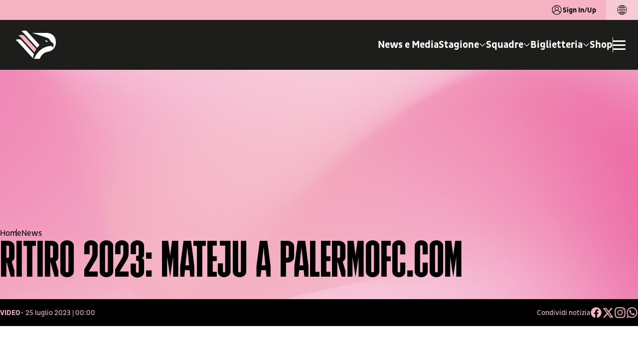

--- FILE ---
content_type: text/html; charset=utf-8
request_url: https://www.palermofc.com/it/video/ritiro-2023-mateju-a-palermofccom
body_size: 24197
content:
<!DOCTYPE html><html lang="it" data-sentry-component="RootLayout" data-sentry-source-file="layout.tsx"><head><meta charSet="utf-8"/><meta name="viewport" content="width=device-width, initial-scale=1"/><meta name="viewport" content="viewport-fit=cover, width=device-width, initial-scale=1.0, minimum-scale=1.0, maximum-scale=1.0, user-scalable=no" data-sentry-element="meta" data-sentry-source-file="layout.tsx"/><link rel="stylesheet" href="/_next/static/css/1ea4643132629a4e.css" data-precedence="next"/><link rel="stylesheet" href="/_next/static/css/2fcf90421a95c240.css" data-precedence="next"/><link rel="stylesheet" href="/_next/static/css/d8d898a1a433f1f4.css" data-precedence="next"/><link rel="stylesheet" href="/_next/static/css/35249f7291ff573a.css" data-precedence="next"/><link rel="stylesheet" href="/_next/static/css/6eab72abf14c8d00.css" data-precedence="next"/><link rel="stylesheet" href="/_next/static/css/b5d0d7e43c7999af.css" data-precedence="next"/><link rel="stylesheet" href="/_next/static/css/91a30aa4b8db772e.css" data-precedence="next"/><link rel="stylesheet" href="/_next/static/css/eafb5599dbcf836f.css" data-precedence="next"/><link rel="stylesheet" href="/_next/static/css/c50799f785291af1.css" data-precedence="next"/><link rel="stylesheet" href="/_next/static/css/ccaf307bd7d763f6.css" data-precedence="next"/><link rel="stylesheet" href="/_next/static/css/078d34520e659044.css" data-precedence="next"/><link rel="stylesheet" href="/_next/static/css/2d98f71f112ddae2.css" data-precedence="next"/><link rel="stylesheet" href="/_next/static/css/a49515ea2e37ba7d.css" data-precedence="next"/><link rel="preload" as="script" fetchPriority="low" href="/_next/static/chunks/webpack-41451740ca221199.js"/><script src="/_next/static/chunks/4bd1b696-f361f97f20afd1d0.js" async=""></script><script src="/_next/static/chunks/9730-aeb10d69c9282abe.js" async=""></script><script src="/_next/static/chunks/main-app-f105a6919f2e1599.js" async=""></script><script src="/_next/static/chunks/8500-b32e138bfc56baf6.js" async=""></script><script src="/_next/static/chunks/8409-f365b3230a7d553d.js" async=""></script><script src="/_next/static/chunks/341-3eade6485098e053.js" async=""></script><script src="/_next/static/chunks/5772-b265d0617d90c97d.js" async=""></script><script src="/_next/static/chunks/2656-06cdf482aa01c861.js" async=""></script><script src="/_next/static/chunks/app/%5Blocale%5D/layout-0997227762451bf8.js" async=""></script><script src="/_next/static/chunks/app/layout-31aaf23a073c689e.js" async=""></script><script src="/_next/static/chunks/app/%5Blocale%5D/not-found-3881b3786003b6c6.js" async=""></script><script src="/_next/static/chunks/dc112a36-9d46737db45100d0.js" async=""></script><script src="/_next/static/chunks/baaef827-cb4400099785b4b2.js" async=""></script><script src="/_next/static/chunks/b0cf6a10-7b388733598ab8de.js" async=""></script><script src="/_next/static/chunks/c15bf2b0-d847e129738d12a4.js" async=""></script><script src="/_next/static/chunks/9727-3823c25b3b0ce1da.js" async=""></script><script src="/_next/static/chunks/7590-401c01c37828d070.js" async=""></script><script src="/_next/static/chunks/8419-ffa52df8f3a8e06b.js" async=""></script><script src="/_next/static/chunks/app/%5Blocale%5D/(home)/page-dce0c0c92d345811.js" async=""></script><meta name="format-detection" content="telephone=no, date=no, email=no, address=no" data-sentry-element="meta" data-sentry-source-file="layout.tsx"/><meta name="theme-color" content="#F5B3C4" data-sentry-element="meta" data-sentry-source-file="layout.tsx"/><meta name="msapplication-TileColor" content="#F5B3C4" data-sentry-element="meta" data-sentry-source-file="layout.tsx"/><link rel="icon" href="/favicon/favicon.ico" sizes="any"/><link rel="icon" href="/favicon/favicon-16x16.png" type="image/png" sizes="16x16"/><link rel="icon" href="/favicon/favicon-32x32.png" type="image/png" sizes="32x32"/><link rel="icon" href="/favicon/favicon-96x96.png" type="image/png" sizes="96x96"/><link rel="apple-touch-icon" href="/favicon/apple-touch-icon.png"/><link rel="apple-touch-icon" href="/favicon/apple-touch-icon-57x57.png" sizes="57x57"/><link rel="apple-touch-icon" href="/favicon/apple-touch-icon-60x60.png" sizes="60x60"/><link rel="apple-touch-icon" href="/favicon/apple-touch-icon-72x72.png" sizes="72x72"/><link rel="apple-touch-icon" href="/favicon/apple-touch-icon-76x76.png" sizes="76x76"/><link rel="apple-touch-icon" href="/favicon/apple-touch-icon-114x114.png" sizes="114x114"/><link rel="apple-touch-icon" href="/favicon/apple-touch-icon-120x120.png" sizes="120x120"/><link rel="apple-touch-icon" href="/favicon/apple-touch-icon-144x144.png" sizes="144x144"/><link rel="apple-touch-icon" href="/favicon/apple-touch-icon-152x152.png" sizes="152x152"/><link rel="apple-touch-icon" href="/favicon/apple-touch-icon-180x180.png" sizes="180x180"/><meta name="msapplication-TileImage" content="/favicon/ms-icon-144x144.png" data-sentry-element="meta" data-sentry-source-file="layout.tsx"/><title>Ritiro 2023: Mateju a palermofc.com | Palermo F.C.</title><meta name="description" content="Guarda il video &quot;Ritiro 2023: Mateju a palermofc.com&quot; nel sito ufficiale del Palermo F.C."/><link rel="canonical" href="https://www.palermofc.com/it/video/ritiro-2023-mateju-a-palermofccom"/><link rel="alternate" hrefLang="it" href="https://www.palermofc.com/it/video/ritiro-2023-mateju-a-palermofccom"/><link rel="alternate" hrefLang="en" href="https://www.palermofc.com/en/video/ritiro-2023-mateju-a-palermofccom"/><link rel="alternate" hrefLang="x-default" href="https://www.palermofc.com/en/video/ritiro-2023-mateju-a-palermofccom"/><meta property="og:title" content="Ritiro 2023: Mateju a palermofc.com  - Palermo F.C."/><meta property="og:description" content="Guarda il video &quot;Ritiro 2023: Mateju a palermofc.com&quot; nel sito ufficiale del Palermo F.C."/><meta property="og:url" content="https://www.palermofc.com/it/video/ritiro-2023-mateju-a-palermofccom"/><meta property="og:site_name" content="Palermo F.C."/><meta property="og:locale" content="it_IT"/><meta property="og:image:width" content="2560"/><meta property="og:image:height" content="1707"/><meta property="og:image" content="https://assets.palermofc.com/wp-content/uploads/video/15503/15503-o-scaled.jpg"/><meta property="og:image:type" content="image/jpeg"/><meta property="og:type" content="article"/><meta property="article:modified_time" content="2023-10-25T12:36:21+00:00"/><meta name="twitter:card" content="summary_large_image"/><meta name="twitter:title" content="Ritiro 2023: Mateju a palermofc.com  - Palermo F.C."/><meta name="twitter:description" content="Guarda il video &quot;Ritiro 2023: Mateju a palermofc.com&quot; nel sito ufficiale del Palermo F.C."/><meta name="twitter:image:width" content="2560"/><meta name="twitter:image:height" content="1707"/><meta name="twitter:image" content="https://assets.palermofc.com/wp-content/uploads/video/15503/15503-o-scaled.jpg"/><meta name="twitter:image:type" content="image/jpeg"/><meta name="sentry-trace" content="9fdea214ca6fe81ed161a3093684825b-a5d9a727fd4c9b24-1"/><meta name="baggage" content="sentry-environment=production,sentry-release=8608fa54924efd33222e893eb077e55f322be898,sentry-public_key=047a5090e33a03b7955d85655dc27cd7,sentry-trace_id=9fdea214ca6fe81ed161a3093684825b,sentry-org_id=4509073051287552,sentry-transaction=GET%20%2F%5Blocale%5D%2F%5B...slug%5D,sentry-sampled=true,sentry-sample_rand=0.6570614948004461,sentry-sample_rate=1"/><script src="/_next/static/chunks/polyfills-42372ed130431b0a.js" noModule=""></script></head><body class="body-main"><script src="https://www.youtube.com/iframe_api"></script><header class="header    web-context" data-sentry-component="HeaderMenu" data-sentry-source-file="index.tsx"><div class="top-bar web"><span class="top-bar__text"><button class="login"><svg aria-hidden="true" class="icon" xmlns="http://www.w3.org/2000/svg" shape-rendering="geometricPrecision" data-sentry-element="svg" data-sentry-component="Icon" data-sentry-source-file="index.tsx"><use href="/sprite.svg#ico_user" data-sentry-element="use" data-sentry-source-file="index.tsx"></use></svg>Sign In/Up</button></span><div class="top-bar__language"><div class="lang-switch" data-sentry-component="LangSwitch" data-sentry-source-file="index.tsx"><button class="lang-switch__toggle" data-close="true"><div class="lang-switch__title"><svg aria-hidden="true" class="icon" xmlns="http://www.w3.org/2000/svg" shape-rendering="geometricPrecision" data-sentry-element="svg" data-sentry-component="Icon" data-sentry-source-file="index.tsx"><use href="/sprite.svg#ico_language" data-sentry-element="use" data-sentry-source-file="index.tsx"></use></svg></div></button></div></div></div><div class="header__wrapper headroom headroom--top web"><div class="header__inner"><div class="header__logo"><a title="Homepage" data-sentry-element="Link" data-sentry-source-file="index.tsx" href="/it"><svg aria-hidden="true" class="icon" xmlns="http://www.w3.org/2000/svg" shape-rendering="geometricPrecision" data-sentry-element="svg" data-sentry-component="Icon" data-sentry-source-file="index.tsx"><use href="/sprite.svg#ico_Logo" data-sentry-element="use" data-sentry-source-file="index.tsx"></use></svg></a></div><div class="header__menu-wrap"><div class="header__menu"><nav class="main-menu"><ul class="menu" itemScope="" itemType="http://www.schema.org/SiteNavigationElement"><li class="menu-item"><a target="_self" class="nav-link" href="/it/news">News e Media</a></li><li class="megamenu-item menu-item "><a class="dropdown-toggle nav-link" href="#"><span>Stagione</span><div class="submenu-indicator"><svg aria-hidden="true" class="icon" xmlns="http://www.w3.org/2000/svg" shape-rendering="geometricPrecision" data-sentry-element="svg" data-sentry-component="Icon" data-sentry-source-file="index.tsx"><use href="/sprite.svg#ico_chevron-down" data-sentry-element="use" data-sentry-source-file="index.tsx"></use></svg></div></a><div class="megamenu-container"><ul class="dropdown-menu"><li class="megamenu-item back-button menu-item"><div class="wrap-img"><picture></picture><div class="wrap-bg"><img alt="Palermo FC" loading="lazy" width="130" height="225" decoding="async" data-nimg="1" style="color:transparent" srcSet="/_next/image?url=%2Fassets%2Fimages%2F1900.svg&amp;w=256&amp;q=75 1x, /_next/image?url=%2Fassets%2Fimages%2F1900.svg&amp;w=384&amp;q=75 2x" src="/_next/image?url=%2Fassets%2Fimages%2F1900.svg&amp;w=384&amp;q=75"/></div></div><a class="label" href="#"><div class="wrap-text"><span class="cta">Stagione</span></div></a></li><li class="megamenu-item menu-item"><div class="wrap-img"><picture></picture><div class="wrap-bg"><img alt="Palermo FC" loading="lazy" width="130" height="225" decoding="async" data-nimg="1" style="color:transparent" srcSet="/_next/image?url=%2Fassets%2Fimages%2F1900.svg&amp;w=256&amp;q=75 1x, /_next/image?url=%2Fassets%2Fimages%2F1900.svg&amp;w=384&amp;q=75 2x" src="/_next/image?url=%2Fassets%2Fimages%2F1900.svg&amp;w=384&amp;q=75"/></div></div><a target="_self" class="dropdown-item" href="/it/2526/stagione"><div class="wrap-text"><span class="cta">Calendario</span></div></a></li><li class="megamenu-item menu-item"><div class="wrap-img"><picture></picture><div class="wrap-bg"><img alt="Palermo FC" loading="lazy" width="130" height="225" decoding="async" data-nimg="1" style="color:transparent" srcSet="/_next/image?url=%2Fassets%2Fimages%2F1900.svg&amp;w=256&amp;q=75 1x, /_next/image?url=%2Fassets%2Fimages%2F1900.svg&amp;w=384&amp;q=75 2x" src="/_next/image?url=%2Fassets%2Fimages%2F1900.svg&amp;w=384&amp;q=75"/></div></div><a target="_self" class="dropdown-item" href="/it/2526/stagione/classifica"><div class="wrap-text"><span class="cta">Classifica</span></div></a></li><li class="megamenu-item menu-item"><div class="wrap-img"><picture></picture><div class="wrap-bg"><img alt="Palermo FC" loading="lazy" width="130" height="225" decoding="async" data-nimg="1" style="color:transparent" srcSet="/_next/image?url=%2Fassets%2Fimages%2F1900.svg&amp;w=256&amp;q=75 1x, /_next/image?url=%2Fassets%2Fimages%2F1900.svg&amp;w=384&amp;q=75 2x" src="/_next/image?url=%2Fassets%2Fimages%2F1900.svg&amp;w=384&amp;q=75"/></div></div><a target="_self" class="dropdown-item" href="/it/partners"><div class="wrap-text"><span class="cta">Partners</span></div></a></li></ul><div class="megamenu-backdrop"></div></div></li><li class="megamenu-item menu-item "><a class="dropdown-toggle nav-link" href="#"><span>Squadre</span><div class="submenu-indicator"><svg aria-hidden="true" class="icon" xmlns="http://www.w3.org/2000/svg" shape-rendering="geometricPrecision" data-sentry-element="svg" data-sentry-component="Icon" data-sentry-source-file="index.tsx"><use href="/sprite.svg#ico_chevron-down" data-sentry-element="use" data-sentry-source-file="index.tsx"></use></svg></div></a><div class="megamenu-container"><ul class="dropdown-menu"><li class="megamenu-item back-button menu-item"><div class="wrap-img"><picture></picture><div class="wrap-bg"><img alt="Palermo FC" loading="lazy" width="130" height="225" decoding="async" data-nimg="1" style="color:transparent" srcSet="/_next/image?url=%2Fassets%2Fimages%2F1900.svg&amp;w=256&amp;q=75 1x, /_next/image?url=%2Fassets%2Fimages%2F1900.svg&amp;w=384&amp;q=75 2x" src="/_next/image?url=%2Fassets%2Fimages%2F1900.svg&amp;w=384&amp;q=75"/></div></div><a class="label" href="#"><div class="wrap-text"><span class="cta">Squadre</span></div></a></li><li class="megamenu-item menu-item"><div class="wrap-img"><picture></picture><div class="wrap-bg"><img alt="Palermo FC" loading="lazy" width="130" height="225" decoding="async" data-nimg="1" style="color:transparent" srcSet="/_next/image?url=%2Fassets%2Fimages%2F1900.svg&amp;w=256&amp;q=75 1x, /_next/image?url=%2Fassets%2Fimages%2F1900.svg&amp;w=384&amp;q=75 2x" src="/_next/image?url=%2Fassets%2Fimages%2F1900.svg&amp;w=384&amp;q=75"/></div></div><a target="_self" class="dropdown-item" href="/it/2526/squadre/prima-squadra"><div class="wrap-text"><span class="cta">Prima Squadra</span></div></a></li><li class="megamenu-item menu-item"><div class="wrap-img"><picture></picture><div class="wrap-bg"><img alt="Palermo FC" loading="lazy" width="130" height="225" decoding="async" data-nimg="1" style="color:transparent" srcSet="/_next/image?url=%2Fassets%2Fimages%2F1900.svg&amp;w=256&amp;q=75 1x, /_next/image?url=%2Fassets%2Fimages%2F1900.svg&amp;w=384&amp;q=75 2x" src="/_next/image?url=%2Fassets%2Fimages%2F1900.svg&amp;w=384&amp;q=75"/></div></div><a target="_self" class="dropdown-item" href="/it/2526/squadre/femminili/palermo-women-103269"><div class="wrap-text"><span class="cta">Palermo Women</span></div></a></li><li class="megamenu-item menu-item"><div class="wrap-img"><picture></picture><div class="wrap-bg"><img alt="Palermo FC" loading="lazy" width="130" height="225" decoding="async" data-nimg="1" style="color:transparent" srcSet="/_next/image?url=%2Fassets%2Fimages%2F1900.svg&amp;w=256&amp;q=75 1x, /_next/image?url=%2Fassets%2Fimages%2F1900.svg&amp;w=384&amp;q=75 2x" src="/_next/image?url=%2Fassets%2Fimages%2F1900.svg&amp;w=384&amp;q=75"/></div></div><a target="_self" class="dropdown-item" href="/it/2526/squadre/giovanili"><div class="wrap-text"><span class="cta">Settore Giovanile</span></div></a></li></ul><div class="megamenu-backdrop"></div></div></li><li class="megamenu-item menu-item "><a class="dropdown-toggle nav-link" href="#"><span>Biglietteria</span><div class="submenu-indicator"><svg aria-hidden="true" class="icon" xmlns="http://www.w3.org/2000/svg" shape-rendering="geometricPrecision" data-sentry-element="svg" data-sentry-component="Icon" data-sentry-source-file="index.tsx"><use href="/sprite.svg#ico_chevron-down" data-sentry-element="use" data-sentry-source-file="index.tsx"></use></svg></div></a><div class="megamenu-container"><ul class="dropdown-menu"><li class="megamenu-item back-button menu-item"><div class="wrap-img"><picture></picture><div class="wrap-bg"><img alt="Palermo FC" loading="lazy" width="130" height="225" decoding="async" data-nimg="1" style="color:transparent" srcSet="/_next/image?url=%2Fassets%2Fimages%2F1900.svg&amp;w=256&amp;q=75 1x, /_next/image?url=%2Fassets%2Fimages%2F1900.svg&amp;w=384&amp;q=75 2x" src="/_next/image?url=%2Fassets%2Fimages%2F1900.svg&amp;w=384&amp;q=75"/></div></div><a class="label" href="#"><div class="wrap-text"><span class="cta">Biglietteria</span></div></a></li><li class="megamenu-item menu-item"><div class="wrap-img"><picture></picture><div class="wrap-bg"><img alt="Palermo FC" loading="lazy" width="130" height="225" decoding="async" data-nimg="1" style="color:transparent" srcSet="/_next/image?url=%2Fassets%2Fimages%2F1900.svg&amp;w=256&amp;q=75 1x, /_next/image?url=%2Fassets%2Fimages%2F1900.svg&amp;w=384&amp;q=75 2x" src="/_next/image?url=%2Fassets%2Fimages%2F1900.svg&amp;w=384&amp;q=75"/></div></div><a target="_self" class="dropdown-item" href="https://biglietteria.palermofc.com/"><div class="wrap-text"><span class="cta">Acquista il biglietto</span></div></a></li><li class="megamenu-item menu-item"><div class="wrap-img"><picture></picture><div class="wrap-bg"><img alt="Palermo FC" loading="lazy" width="130" height="225" decoding="async" data-nimg="1" style="color:transparent" srcSet="/_next/image?url=%2Fassets%2Fimages%2F1900.svg&amp;w=256&amp;q=75 1x, /_next/image?url=%2Fassets%2Fimages%2F1900.svg&amp;w=384&amp;q=75 2x" src="/_next/image?url=%2Fassets%2Fimages%2F1900.svg&amp;w=384&amp;q=75"/></div></div><a target="_self" class="dropdown-item" href="/it/ticketing-gift-card"><div class="wrap-text"><span class="cta">Ticketing Gift Card</span></div></a></li><li class="megamenu-item menu-item"><div class="wrap-img"><picture></picture><div class="wrap-bg"><img alt="Palermo FC" loading="lazy" width="130" height="225" decoding="async" data-nimg="1" style="color:transparent" srcSet="/_next/image?url=%2Fassets%2Fimages%2F1900.svg&amp;w=256&amp;q=75 1x, /_next/image?url=%2Fassets%2Fimages%2F1900.svg&amp;w=384&amp;q=75 2x" src="/_next/image?url=%2Fassets%2Fimages%2F1900.svg&amp;w=384&amp;q=75"/></div></div><a target="_self" class="dropdown-item" href="/it/rosanero-experience"><div class="wrap-text"><span class="cta">Rosanero Experience</span></div></a></li><li class="megamenu-item menu-item"><div class="wrap-img"><picture></picture><div class="wrap-bg"><img alt="Palermo FC" loading="lazy" width="130" height="225" decoding="async" data-nimg="1" style="color:transparent" srcSet="/_next/image?url=%2Fassets%2Fimages%2F1900.svg&amp;w=256&amp;q=75 1x, /_next/image?url=%2Fassets%2Fimages%2F1900.svg&amp;w=384&amp;q=75 2x" src="/_next/image?url=%2Fassets%2Fimages%2F1900.svg&amp;w=384&amp;q=75"/></div></div><a target="_blank" class="dropdown-item" href="https://biglietteria.palermofc.com/index.php?nvpg%5Bsellshow%5D=&amp;cmd=ShowTdtListType&amp;qubsq=b8eac4af-f69a-4c8f-b9f0-cf0f12fc4882&amp;qubsp=48390629-9e96-49ad-a93b-5391859f2159&amp;qubsts=1747141162&amp;qubsc=bestunion&amp;qubse=vivabshow1&amp;qubsrt=Safetynet&amp;qubsh=865548a2be30c9fa3a07e7b548242278"><div class="wrap-text"><span class="cta">Fidelity Card</span></div></a></li><li class="megamenu-item menu-item"><div class="wrap-img"><picture></picture><div class="wrap-bg"><img alt="Palermo FC" loading="lazy" width="130" height="225" decoding="async" data-nimg="1" style="color:transparent" srcSet="/_next/image?url=%2Fassets%2Fimages%2F1900.svg&amp;w=256&amp;q=75 1x, /_next/image?url=%2Fassets%2Fimages%2F1900.svg&amp;w=384&amp;q=75 2x" src="/_next/image?url=%2Fassets%2Fimages%2F1900.svg&amp;w=384&amp;q=75"/></div></div><a target="_self" class="dropdown-item" href="/it/disabili"><div class="wrap-text"><span class="cta">Indicazioni per persone disabili</span></div></a></li><li class="megamenu-item menu-item"><div class="wrap-img"><picture></picture><div class="wrap-bg"><img alt="Palermo FC" loading="lazy" width="130" height="225" decoding="async" data-nimg="1" style="color:transparent" srcSet="/_next/image?url=%2Fassets%2Fimages%2F1900.svg&amp;w=256&amp;q=75 1x, /_next/image?url=%2Fassets%2Fimages%2F1900.svg&amp;w=384&amp;q=75 2x" src="/_next/image?url=%2Fassets%2Fimages%2F1900.svg&amp;w=384&amp;q=75"/></div></div><a target="_self" class="dropdown-item" href="/it/omaggio-under-14"><div class="wrap-text"><span class="cta">Omaggio Under 14</span></div></a></li><li class="megamenu-item menu-item"><div class="wrap-img"><picture></picture><div class="wrap-bg"><img alt="Palermo FC" loading="lazy" width="130" height="225" decoding="async" data-nimg="1" style="color:transparent" srcSet="/_next/image?url=%2Fassets%2Fimages%2F1900.svg&amp;w=256&amp;q=75 1x, /_next/image?url=%2Fassets%2Fimages%2F1900.svg&amp;w=384&amp;q=75 2x" src="/_next/image?url=%2Fassets%2Fimages%2F1900.svg&amp;w=384&amp;q=75"/></div></div><a target="_self" class="dropdown-item" href="/it/modalita-di-richiesta-accrediti-riservati-a-club-sportivi"><div class="wrap-text"><span class="cta">Accrediti per club</span></div></a></li></ul><div class="megamenu-backdrop"></div></div></li><li class="menu-item"><a target="_blank" class="nav-link" href="https://store.palermofc.com/it/">Shop</a></li></ul></nav></div><div class="header__burger"><div class="header__divisor"></div><button class="header__burger-toggle" aria-label="Apri/Chiudi il Menu"><span class="header__burger-line"></span><span class="header__burger-line"></span><span class="header__burger-line"></span></button></div></div></div></div><div class="burger "><div class="burger__top web"></div><div class="burger__wrapper"><div class="burger__close"><button class="burger__close--button"><svg aria-hidden="true" class="icon" xmlns="http://www.w3.org/2000/svg" shape-rendering="geometricPrecision" data-sentry-element="svg" data-sentry-component="Icon" data-sentry-source-file="index.tsx"><use href="/sprite.svg#ico_close" data-sentry-element="use" data-sentry-source-file="index.tsx"></use></svg></button></div><div class="burger__sign"><button class="button-secondary magenta">Sign In/Up<svg aria-hidden="true" class="icon" xmlns="http://www.w3.org/2000/svg" shape-rendering="geometricPrecision" data-sentry-element="svg" data-sentry-component="Icon" data-sentry-source-file="index.tsx"><use href="/sprite.svg#ico_arrow-right" data-sentry-element="use" data-sentry-source-file="index.tsx"></use></svg></button></div><div class="burger__menu-wrap"><nav class="main-menu "><ul class="menu" itemScope="" itemType="http://www.schema.org/SiteNavigationElement"><li class="menu-item"><a class="nav-link" href="/it/news">News e Media</a></li><li class="megamenu-item menu-item "><a class="dropdown-toggle nav-link" href="#"><span>Stagione</span><div class="submenu-indicator"><svg aria-hidden="true" class="icon" xmlns="http://www.w3.org/2000/svg" shape-rendering="geometricPrecision" data-sentry-element="svg" data-sentry-component="Icon" data-sentry-source-file="index.tsx"><use href="/sprite.svg#ico_arrow-right" data-sentry-element="use" data-sentry-source-file="index.tsx"></use></svg></div></a><div class="megamenu-container"><ul class="dropdown-menu"><li class="megamenu-item back-button menu-item"><a class="label" href="#">Stagione</a></li><li class="megamenu-item menu-item"><a target="" class="dropdown-item" href="/it/2526/stagione">Calendario</a></li><li class="megamenu-item menu-item"><a target="" class="dropdown-item" href="/it/2526/stagione/classifica">Classifica</a></li><li class="megamenu-item menu-item"><a target="" class="dropdown-item" href="/it/partners">Partners</a></li></ul></div></li><li class="megamenu-item menu-item "><a class="dropdown-toggle nav-link" href="#"><span>Squadre</span><div class="submenu-indicator"><svg aria-hidden="true" class="icon" xmlns="http://www.w3.org/2000/svg" shape-rendering="geometricPrecision" data-sentry-element="svg" data-sentry-component="Icon" data-sentry-source-file="index.tsx"><use href="/sprite.svg#ico_arrow-right" data-sentry-element="use" data-sentry-source-file="index.tsx"></use></svg></div></a><div class="megamenu-container"><ul class="dropdown-menu"><li class="megamenu-item back-button menu-item"><a class="label" href="#">Squadre</a></li><li class="megamenu-item menu-item"><a target="" class="dropdown-item" href="/it/2526/squadre/prima-squadra">Prima Squadra</a></li><li class="megamenu-item menu-item"><a target="" class="dropdown-item" href="/it/2526/squadre/femminili/palermo-women-103269">Palermo Women</a></li><li class="megamenu-item menu-item"><a target="" class="dropdown-item" href="/it/2526/squadre/giovanili">Settore Giovanile</a></li></ul></div></li><li class="megamenu-item menu-item "><a class="dropdown-toggle nav-link" href="#"><span>Biglietteria</span><div class="submenu-indicator"><svg aria-hidden="true" class="icon" xmlns="http://www.w3.org/2000/svg" shape-rendering="geometricPrecision" data-sentry-element="svg" data-sentry-component="Icon" data-sentry-source-file="index.tsx"><use href="/sprite.svg#ico_arrow-right" data-sentry-element="use" data-sentry-source-file="index.tsx"></use></svg></div></a><div class="megamenu-container"><ul class="dropdown-menu"><li class="megamenu-item back-button menu-item"><a class="label" href="#">Biglietteria</a></li><li class="megamenu-item menu-item"><a target="" class="dropdown-item" href="https://biglietteria.palermofc.com/">Acquista il biglietto</a></li><li class="megamenu-item menu-item"><a target="" class="dropdown-item" href="/it/ticketing-gift-card">Ticketing Gift Card</a></li><li class="megamenu-item menu-item"><a target="" class="dropdown-item" href="/it/rosanero-experience">Rosanero Experience</a></li><li class="megamenu-item menu-item"><a target="_blank" class="dropdown-item" href="https://biglietteria.palermofc.com/index.php?nvpg%5Bsellshow%5D=&amp;cmd=ShowTdtListType&amp;qubsq=b8eac4af-f69a-4c8f-b9f0-cf0f12fc4882&amp;qubsp=48390629-9e96-49ad-a93b-5391859f2159&amp;qubsts=1747141162&amp;qubsc=bestunion&amp;qubse=vivabshow1&amp;qubsrt=Safetynet&amp;qubsh=865548a2be30c9fa3a07e7b548242278">Fidelity Card</a></li><li class="megamenu-item menu-item"><a target="" class="dropdown-item" href="/it/disabili">Indicazioni per persone disabili</a></li><li class="megamenu-item menu-item"><a target="" class="dropdown-item" href="/it/omaggio-under-14">Omaggio Under 14</a></li><li class="megamenu-item menu-item"><a target="" class="dropdown-item" href="/it/modalita-di-richiesta-accrediti-riservati-a-club-sportivi">Accrediti per club</a></li></ul></div></li><li class="menu-item"><a class="nav-link" href="https://store.palermofc.com/it/">Shop</a></li></ul></nav><nav class="secondary-menu"><ul class="menu" itemScope="" itemType="http://www.schema.org/SiteNavigationElement"><li class="menu-item"><a target="_self" class="nav-link" href="/it/reserved-area/rosanero-feed">Fun Area</a></li><li class="megamenu-item menu-item "><a class="dropdown-toggle nav-link" href="#"><span>Podcast</span><div class="submenu-indicator"><svg aria-hidden="true" class="icon" xmlns="http://www.w3.org/2000/svg" shape-rendering="geometricPrecision" data-sentry-element="svg" data-sentry-component="Icon" data-sentry-source-file="index.tsx"><use href="/sprite.svg#ico_arrow-right" data-sentry-element="use" data-sentry-source-file="index.tsx"></use></svg></div></a><div class="megamenu-container" style="top:-0px"><ul class="dropdown-menu"><li class="megamenu-item back-button menu-item"><a class="label" href="#">Podcast</a></li><li class="megamenu-item menu-item"><a class="dropdown-item" href="/it/siamo-aquile">Siamo Aquile</a></li><li class="megamenu-item menu-item"><a class="dropdown-item" href="/it/torretta-cafe">Torretta Café</a></li><li class="megamenu-item menu-item"><a class="dropdown-item" href="/it/pezzi-da-museo">Pezzi da museo</a></li></ul></div></li><li class="megamenu-item menu-item "><a class="dropdown-toggle nav-link" href="#"><span>Club</span><div class="submenu-indicator"><svg aria-hidden="true" class="icon" xmlns="http://www.w3.org/2000/svg" shape-rendering="geometricPrecision" data-sentry-element="svg" data-sentry-component="Icon" data-sentry-source-file="index.tsx"><use href="/sprite.svg#ico_arrow-right" data-sentry-element="use" data-sentry-source-file="index.tsx"></use></svg></div></a><div class="megamenu-container" style="top:-0px"><ul class="dropdown-menu"><li class="megamenu-item back-button menu-item"><a class="label" href="#">Club</a></li><li class="megamenu-item menu-item"><a class="dropdown-item" href="/it/centro-sportivo">Centro Sportivo</a></li><li class="megamenu-item menu-item"><a class="dropdown-item" href="/it/stadio-renzo-barbera">Stadio Renzo Barbera</a></li><li class="megamenu-item menu-item"><a class="dropdown-item" href="/it/storia">Storia</a></li><li class="megamenu-item menu-item"><a class="dropdown-item" href="/it/palermo-in-the-community">Palermo in the Community</a></li></ul></div></li><li class="megamenu-item menu-item "><a class="dropdown-toggle nav-link" href="#"><span>Società</span><div class="submenu-indicator"><svg aria-hidden="true" class="icon" xmlns="http://www.w3.org/2000/svg" shape-rendering="geometricPrecision" data-sentry-element="svg" data-sentry-component="Icon" data-sentry-source-file="index.tsx"><use href="/sprite.svg#ico_arrow-right" data-sentry-element="use" data-sentry-source-file="index.tsx"></use></svg></div></a><div class="megamenu-container" style="top:-0px"><ul class="dropdown-menu"><li class="megamenu-item back-button menu-item"><a class="label" href="#">Società</a></li><li class="megamenu-item menu-item"><a class="dropdown-item" href="/it/nuova-storia">Una nuova storia</a></li><li class="megamenu-item menu-item"><a class="dropdown-item" href="/it/organigramma">Organigramma</a></li><li class="megamenu-item menu-item"><a class="dropdown-item" href="/it/codice-etico">Codice etico Palermo Football Club S.p.A.</a></li><li class="megamenu-item menu-item"><a class="dropdown-item" href="/it/regolamenti">Regolamenti</a></li><li class="megamenu-item menu-item"><a class="dropdown-item" href="/it/safeguarding-e-tutela-minori">Safeguarding e tutela minori</a></li></ul></div></li><li class="menu-item"><a target="_self" class="nav-link" href="/it/area-formazione">Area Formazione</a></li></ul></nav></div></div><div class="burger__bottom"><div class="social-links white" data-sentry-component="SocialLinks" data-sentry-source-file="index.tsx"><a target="_blank" rel="noopener noreferrer" title="facebook" href="https://www.facebook.com/palermofficial/"><svg aria-hidden="true" class="icon" xmlns="http://www.w3.org/2000/svg" shape-rendering="geometricPrecision" data-sentry-element="svg" data-sentry-component="Icon" data-sentry-source-file="index.tsx"><use href="/sprite.svg#ico_facebook" data-sentry-element="use" data-sentry-source-file="index.tsx"></use></svg></a><a target="_blank" rel="noopener noreferrer" title="instagram" href="https://www.instagram.com/palermofficial/"><svg aria-hidden="true" class="icon" xmlns="http://www.w3.org/2000/svg" shape-rendering="geometricPrecision" data-sentry-element="svg" data-sentry-component="Icon" data-sentry-source-file="index.tsx"><use href="/sprite.svg#ico_instagram" data-sentry-element="use" data-sentry-source-file="index.tsx"></use></svg></a><a target="_blank" rel="noopener noreferrer" title="youtube" href="https://www.youtube.com/channel/UCaukkygjq_dFpjmjU-dZAjA"><svg aria-hidden="true" class="icon" xmlns="http://www.w3.org/2000/svg" shape-rendering="geometricPrecision" data-sentry-element="svg" data-sentry-component="Icon" data-sentry-source-file="index.tsx"><use href="/sprite.svg#ico_youtube" data-sentry-element="use" data-sentry-source-file="index.tsx"></use></svg></a><a target="_blank" rel="noopener noreferrer" title="twitter" href="https://x.com/Palermofficial"><svg aria-hidden="true" class="icon" xmlns="http://www.w3.org/2000/svg" shape-rendering="geometricPrecision" data-sentry-element="svg" data-sentry-component="Icon" data-sentry-source-file="index.tsx"><use href="/sprite.svg#ico_twitter" data-sentry-element="use" data-sentry-source-file="index.tsx"></use></svg></a><a target="_blank" rel="noopener noreferrer" title="linkedin" href="https://www.linkedin.com/company/palermocalcio/"><svg aria-hidden="true" class="icon" xmlns="http://www.w3.org/2000/svg" shape-rendering="geometricPrecision" data-sentry-element="svg" data-sentry-component="Icon" data-sentry-source-file="index.tsx"><use href="/sprite.svg#ico_linkedin" data-sentry-element="use" data-sentry-source-file="index.tsx"></use></svg></a><a target="_blank" rel="noopener noreferrer" title="tiktok" href="https://www.tiktok.com/@palermofficial/"><svg aria-hidden="true" class="icon" xmlns="http://www.w3.org/2000/svg" shape-rendering="geometricPrecision" data-sentry-element="svg" data-sentry-component="Icon" data-sentry-source-file="index.tsx"><use href="/sprite.svg#ico_tiktok" data-sentry-element="use" data-sentry-source-file="index.tsx"></use></svg></a><a target="_blank" rel="noopener noreferrer" title="whatsapp-1" href="https://whatsapp.com/channel/0029VadbHewFi8xVZzwihe2U"><svg aria-hidden="true" class="icon" xmlns="http://www.w3.org/2000/svg" shape-rendering="geometricPrecision" data-sentry-element="svg" data-sentry-component="Icon" data-sentry-source-file="index.tsx"><use href="/sprite.svg#ico_whatsapp-1" data-sentry-element="use" data-sentry-source-file="index.tsx"></use></svg></a><a target="_blank" rel="noopener noreferrer" title="spotify" href="https://open.spotify.com/show/6ufmE8OgfmwBEnwNPBY5vt"><svg aria-hidden="true" class="icon" xmlns="http://www.w3.org/2000/svg" shape-rendering="geometricPrecision" data-sentry-element="svg" data-sentry-component="Icon" data-sentry-source-file="index.tsx"><use href="/sprite.svg#ico_spotify" data-sentry-element="use" data-sentry-source-file="index.tsx"></use></svg></a></div></div></div></header><div class="menu-bottom-wrap " data-sentry-component="MenuBottom" data-sentry-source-file="index.tsx"><div class="menu-bottom"><div class="menu-bottom__wrapper"><a class="menu-bottom__item " title="News" href="/it/news"><svg aria-hidden="true" class="icon" xmlns="http://www.w3.org/2000/svg" shape-rendering="geometricPrecision" data-sentry-element="svg" data-sentry-component="Icon" data-sentry-source-file="index.tsx"><use href="/sprite.svg#ico_news" data-sentry-element="use" data-sentry-source-file="index.tsx"></use></svg>News</a><div class="menu-bottom__item--separator"></div><a class="menu-bottom__item " title="Store" href="https://store.palermofc.com"><svg aria-hidden="true" class="icon" xmlns="http://www.w3.org/2000/svg" shape-rendering="geometricPrecision" data-sentry-element="svg" data-sentry-component="Icon" data-sentry-source-file="index.tsx"><use href="/sprite.svg#ico_store" data-sentry-element="use" data-sentry-source-file="index.tsx"></use></svg>Store</a><div class="menu-bottom__item--separator"></div><a class="menu-bottom__item " title="Biglietti" href="https://biglietteria.palermofc.com/it"><svg aria-hidden="true" class="icon" xmlns="http://www.w3.org/2000/svg" shape-rendering="geometricPrecision" data-sentry-element="svg" data-sentry-component="Icon" data-sentry-source-file="index.tsx"><use href="/sprite.svg#ico_ticket" data-sentry-element="use" data-sentry-source-file="index.tsx"></use></svg>Biglietti</a><div class="menu-bottom__item--separator"></div><a class="menu-bottom__item " title="Fun Area" href="/it/reserved-area/rosanero-feed"><svg aria-hidden="true" class="icon" xmlns="http://www.w3.org/2000/svg" shape-rendering="geometricPrecision" data-sentry-element="svg" data-sentry-component="Icon" data-sentry-source-file="index.tsx"><use href="/sprite.svg#ico_feed" data-sentry-element="use" data-sentry-source-file="index.tsx"></use></svg>Fun Area</a></div></div></div><main><script type="application/ld+json">{"@context":"https://schema.org","@graph":[{"@type":"WebPage","@id":"https://www.palermofc.com/it/video/ritiro-2023-mateju-a-palermofccom","url":"https://www.palermofc.com/it/video/ritiro-2023-mateju-a-palermofccom","name":"Ritiro 2023: Mateju a palermofc.com  - Palermo F.C.","isPartOf":{"@id":"https://www.palermofc.com/it/#website"},"primaryImageOfPage":{"@id":"https://www.palermofc.com/it/video/ritiro-2023-mateju-a-palermofccom/#primaryimage"},"image":{"@id":"https://www.palermofc.com/it/video/ritiro-2023-mateju-a-palermofccom/#primaryimage"},"thumbnailUrl":"https://assets.palermofc.com/wp-content/uploads/video/15503/15503-o-scaled.jpg","datePublished":"2023-07-24T22:00:00+00:00","dateModified":"2023-10-25T12:36:21+00:00","description":"Guarda il video \"Ritiro 2023: Mateju a palermofc.com\" nel sito ufficiale del Palermo F.C.","breadcrumb":{"@id":"https://www.palermofc.com/it/video/ritiro-2023-mateju-a-palermofccom/#breadcrumb"},"inLanguage":"it-IT","potentialAction":[{"@type":"ReadAction","target":["https://www.palermofc.com/it/video/ritiro-2023-mateju-a-palermofccom"]}]},{"@type":"ImageObject","inLanguage":"it-IT","@id":"https://www.palermofc.com/it/video/ritiro-2023-mateju-a-palermofccom/#primaryimage","url":"https://assets.palermofc.com/wp-content/uploads/video/15503/15503-o-scaled.jpg","contentUrl":"https://assets.palermofc.com/wp-content/uploads/video/15503/15503-o-scaled.jpg","width":2560,"height":1707},{"@type":"BreadcrumbList","@id":"https://www.palermofc.com/it/video/ritiro-2023-mateju-a-palermofccom/#breadcrumb","itemListElement":[{"@type":"ListItem","position":1,"name":"Home","item":"https://www.palermofc.com/it"},{"@type":"ListItem","position":2,"name":"Video","item":"https://www.palermofc.com/it/video-archive"},{"@type":"ListItem","position":3,"name":"Ritiro 2023: Mateju a palermofc.com"}]},{"@type":"WebSite","@id":"https://www.palermofc.com/it/#website","url":"https://www.palermofc.com/it","name":"Ritiro 2023: Mateju a palermofc.com  - Palermo F.C.","description":"","publisher":{"@id":"https://www.palermofc.com/it/#organization"},"potentialAction":[{"@type":"SearchAction","target":{"@type":"EntryPoint","urlTemplate":"https://www.palermofc.com/it/?s={search_term_string}"},"query-input":{"@type":"PropertyValueSpecification","valueRequired":true,"valueName":"search_term_string"}}],"inLanguage":"it-IT"},{"@type":"Organization","@id":"https://www.palermofc.com/it/#organization","name":"Ritiro 2023: Mateju a palermofc.com  - Palermo F.C.","url":"https://www.palermofc.com/it","logo":{"@type":"ImageObject","inLanguage":"it-IT","@id":"https://www.palermofc.com/it/#/schema/logo/image","url":"https://assets.palermofc.com/wp-content/uploads/2025/10/palermologo.png","contentUrl":"https://assets.palermofc.com/wp-content/uploads/2025/10/palermologo.png","width":696,"height":696,"caption":"Palermo F.C."},"image":{"@id":"https://www.palermofc.com/it/#/schema/logo/image"},"sameAs":["https://www.facebook.com/palermofficial/","https://x.com/Palermofficial","https://www.instagram.com/palermofficial/","https://www.youtube.com/channel/UCaukkygjq_dFpjmjU-dZAjA","https://it.linkedin.com/company/palermo-calcio","https://www.tiktok.com/@palermofficial","https://open.spotify.com/show/6ufmE8OgfmwBEnwNPBY5vt"]}]}</script><div class="hero-single"><div class="hero-single__inner"><div class="hero-single__content container"><div class="breadcrumbs" data-sentry-component="Breadcrumbs" data-sentry-source-file="index.tsx"><nav><ul><li><a href="/">Home</a></li><li><a href="/it/news">News</a></li></ul></nav></div><h1 class="h-huge">Ritiro 2023: Mateju a palermofc.com</h1></div></div><div class="hero-single__bar"><div class="hero-single__bar__inner container"><div class="hero-single__bar__content"><span class="p-mini category">video</span><span class="p-mini date"> - 25 luglio 2023 | 00:00</span></div><div class="hero-single__bar__share"><span class="p-mini share">Condividi notizia</span><div class="share-icons"><a target="_blank" rel="noopener noreferrer" href="https://www.facebook.com/sharer/sharer.php?u=https://www.palermofc.com/it/video/ritiro-2023-mateju-a-palermofccom"><svg aria-hidden="true" class="icon" xmlns="http://www.w3.org/2000/svg" shape-rendering="geometricPrecision" data-sentry-element="svg" data-sentry-component="Icon" data-sentry-source-file="index.tsx"><use href="/sprite.svg#ico_facebook" data-sentry-element="use" data-sentry-source-file="index.tsx"></use></svg></a><a target="_blank" rel="noopener noreferrer" href="https://x.com/sharer/sharer.php?u=https://www.palermofc.com/it/video/ritiro-2023-mateju-a-palermofccom"><svg aria-hidden="true" class="icon" xmlns="http://www.w3.org/2000/svg" shape-rendering="geometricPrecision" data-sentry-element="svg" data-sentry-component="Icon" data-sentry-source-file="index.tsx"><use href="/sprite.svg#ico_x" data-sentry-element="use" data-sentry-source-file="index.tsx"></use></svg></a><a target="_blank" rel="noopener noreferrer" href="https://www.instagram.com/sharer/sharer.php?u=https://www.palermofc.com/it/video/ritiro-2023-mateju-a-palermofccom"><svg aria-hidden="true" class="icon" xmlns="http://www.w3.org/2000/svg" shape-rendering="geometricPrecision" data-sentry-element="svg" data-sentry-component="Icon" data-sentry-source-file="index.tsx"><use href="/sprite.svg#ico_instagram" data-sentry-element="use" data-sentry-source-file="index.tsx"></use></svg></a><a target="_blank" rel="noopener noreferrer" href="https://wa.me?text=https%3A%2F%2Fwww.palermofc.com%2Fit%2Fvideo%2Fritiro-2023-mateju-a-palermofccom"><svg aria-hidden="true" class="icon" xmlns="http://www.w3.org/2000/svg" shape-rendering="geometricPrecision" data-sentry-element="svg" data-sentry-component="Icon" data-sentry-source-file="index.tsx"><use href="/sprite.svg#ico_whatsapp-1" data-sentry-element="use" data-sentry-source-file="index.tsx"></use></svg></a></div></div></div></div></div><div class="container"><div class="block-video"><iframe width="100%" height="600" src="https://www.youtube.com/embed/-x4zt4TG3NE?autoplay=0&amp;enablejsapi=1" title="YouTube video player" allow="accelerometer; autoplay; clipboard-write; encrypted-media; gyroscope; picture-in-picture; web-share" allowFullScreen=""></iframe></div></div><section class="block_news_wrapper bg-gradient-warm-white"><div class="container"><div class="block_news_wrapper__header"><h2 class="h1">Ultimi video</h2></div><div class="block_news_wrapper__content"><section class=" slider-section" data-sentry-component="Slider" data-sentry-source-file="index.tsx"><div class="pagination bullets "><div class="swiper-pagination"></div></div></section></div></div></section></main><footer class="footer" id="footer" data-component="footer" data-sentry-component="Footer" data-sentry-source-file="index.tsx"><div class="container--fluid"><div class="footer__partners"><div class="footer__partners--row"><a target="" rel="noopener noreferrer" href="/it/partner/puma"><picture></picture></a><a target="_blank" rel="noopener noreferrer" href="https://www.sicilybycar.it/"><picture></picture></a></div><div class="footer__partners--row"><a target="_blank" rel="noopener noreferrer" href="https://www.bisaten.it/"><picture class="secondary-partner"></picture></a><a target="_blank" rel="noopener noreferrer" href="https://supermercatideco.gruppoarena.it/"><picture class="secondary-partner"></picture></a><a target="_blank" rel="noopener noreferrer" href="https://www.inx.aero/"><picture class="secondary-partner"></picture></a><a target="_blank" rel="noopener noreferrer" href="https://www.ltcostruzionisrl.it/"><picture class="secondary-partner"></picture></a><a target="_blank" rel="noopener noreferrer" href="https://www.acquasantacroce.it/"><picture class="secondary-partner"></picture></a><a target="_blank" rel="noopener noreferrer" href="https://caffetrinca.it/"><picture class="secondary-partner"></picture></a></div></div><div class="footer__wrapper"><div class="footer__wrapper--col"><a class="logo" title="Homepage" data-sentry-element="Link" data-sentry-source-file="index.tsx" href="/it"><svg aria-hidden="true" class="icon" xmlns="http://www.w3.org/2000/svg" shape-rendering="geometricPrecision" data-sentry-element="svg" data-sentry-component="Icon" data-sentry-source-file="index.tsx"><use href="/sprite.svg#ico_Logo" data-sentry-element="use" data-sentry-source-file="index.tsx"></use></svg></a><p class="p-medium"><strong>Palermo Football Club S.p.A.</strong></p><p class="p-medium">Palermo F.C. Tutti i diritti riservati</p><p class="p-medium">C.F. e Partita IVA 06804260823</p><div class="text-legacy p-medium">Soggetta all’attività di direzione e coordinamento della Società di diritto inglese City Football Group Limited</div></div><div class="footer__wrapper--col footer__credits-wrapper"><div class="social-links white" data-sentry-component="SocialLinks" data-sentry-source-file="index.tsx"><a target="_blank" rel="noopener noreferrer" title="facebook" href="https://www.facebook.com/palermofficial/"><svg aria-hidden="true" class="icon" xmlns="http://www.w3.org/2000/svg" shape-rendering="geometricPrecision" data-sentry-element="svg" data-sentry-component="Icon" data-sentry-source-file="index.tsx"><use href="/sprite.svg#ico_facebook" data-sentry-element="use" data-sentry-source-file="index.tsx"></use></svg></a><a target="_blank" rel="noopener noreferrer" title="instagram" href="https://www.instagram.com/palermofficial/"><svg aria-hidden="true" class="icon" xmlns="http://www.w3.org/2000/svg" shape-rendering="geometricPrecision" data-sentry-element="svg" data-sentry-component="Icon" data-sentry-source-file="index.tsx"><use href="/sprite.svg#ico_instagram" data-sentry-element="use" data-sentry-source-file="index.tsx"></use></svg></a><a target="_blank" rel="noopener noreferrer" title="youtube" href="https://www.youtube.com/channel/UCaukkygjq_dFpjmjU-dZAjA"><svg aria-hidden="true" class="icon" xmlns="http://www.w3.org/2000/svg" shape-rendering="geometricPrecision" data-sentry-element="svg" data-sentry-component="Icon" data-sentry-source-file="index.tsx"><use href="/sprite.svg#ico_youtube" data-sentry-element="use" data-sentry-source-file="index.tsx"></use></svg></a><a target="_blank" rel="noopener noreferrer" title="twitter" href="https://x.com/Palermofficial"><svg aria-hidden="true" class="icon" xmlns="http://www.w3.org/2000/svg" shape-rendering="geometricPrecision" data-sentry-element="svg" data-sentry-component="Icon" data-sentry-source-file="index.tsx"><use href="/sprite.svg#ico_twitter" data-sentry-element="use" data-sentry-source-file="index.tsx"></use></svg></a><a target="_blank" rel="noopener noreferrer" title="linkedin" href="https://www.linkedin.com/company/palermocalcio/"><svg aria-hidden="true" class="icon" xmlns="http://www.w3.org/2000/svg" shape-rendering="geometricPrecision" data-sentry-element="svg" data-sentry-component="Icon" data-sentry-source-file="index.tsx"><use href="/sprite.svg#ico_linkedin" data-sentry-element="use" data-sentry-source-file="index.tsx"></use></svg></a><a target="_blank" rel="noopener noreferrer" title="tiktok" href="https://www.tiktok.com/@palermofficial/"><svg aria-hidden="true" class="icon" xmlns="http://www.w3.org/2000/svg" shape-rendering="geometricPrecision" data-sentry-element="svg" data-sentry-component="Icon" data-sentry-source-file="index.tsx"><use href="/sprite.svg#ico_tiktok" data-sentry-element="use" data-sentry-source-file="index.tsx"></use></svg></a><a target="_blank" rel="noopener noreferrer" title="whatsapp-1" href="https://whatsapp.com/channel/0029VadbHewFi8xVZzwihe2U"><svg aria-hidden="true" class="icon" xmlns="http://www.w3.org/2000/svg" shape-rendering="geometricPrecision" data-sentry-element="svg" data-sentry-component="Icon" data-sentry-source-file="index.tsx"><use href="/sprite.svg#ico_whatsapp-1" data-sentry-element="use" data-sentry-source-file="index.tsx"></use></svg></a><a target="_blank" rel="noopener noreferrer" title="spotify" href="https://open.spotify.com/show/6ufmE8OgfmwBEnwNPBY5vt"><svg aria-hidden="true" class="icon" xmlns="http://www.w3.org/2000/svg" shape-rendering="geometricPrecision" data-sentry-element="svg" data-sentry-component="Icon" data-sentry-source-file="index.tsx"><use href="/sprite.svg#ico_spotify" data-sentry-element="use" data-sentry-source-file="index.tsx"></use></svg></a></div><a title="IM*MEDIA - Digital Agency" class="footer__credits" href="https://www.immedia.net/" rel="noopener noreferrer" target="_blank"><svg aria-hidden="true" class="icon" xmlns="http://www.w3.org/2000/svg" shape-rendering="geometricPrecision" data-sentry-element="svg" data-sentry-component="Icon" data-sentry-source-file="index.tsx"><use href="/sprite.svg#ico_logo-immedia" data-sentry-element="use" data-sentry-source-file="index.tsx"></use></svg></a></div></div></div><div class="footer__bottom"><div class="container--fluid"><nav class="menu"><ul><li class="menu-item"><a target="_self" href="/it/help-centre">Help Centre</a></li><li class="menu-item"><a target="_self" href="/it/privacy-policy">Privacy Policy</a></li><li class="menu-item"><a target="_self" href="/it/cookie-policy">Cookie Policy</a></li><li class="menu-item"><a target="_blank" href="https://www.immedia.net/">Credits</a></li></ul></nav></div></div></footer><script src="/_next/static/chunks/webpack-41451740ca221199.js" id="_R_" async=""></script><script>(self.__next_f=self.__next_f||[]).push([0])</script><script>self.__next_f.push([1,"1:\"$Sreact.fragment\"\n4:I[57121,[],\"\"]\n5:I[74581,[],\"\"]\n7:I[90484,[],\"OutletBoundary\"]\na:I[90484,[],\"ViewportBoundary\"]\nc:I[90484,[],\"MetadataBoundary\"]\ne:I[75979,[\"8500\",\"static/chunks/8500-b32e138bfc56baf6.js\",\"8409\",\"static/chunks/8409-f365b3230a7d553d.js\",\"341\",\"static/chunks/341-3eade6485098e053.js\",\"5772\",\"static/chunks/5772-b265d0617d90c97d.js\",\"2656\",\"static/chunks/2656-06cdf482aa01c861.js\",\"8450\",\"static/chunks/app/%5Blocale%5D/layout-0997227762451bf8.js\"],\"default\"]\nf:I[70450,[\"341\",\"static/chunks/341-3eade6485098e053.js\",\"7177\",\"static/chunks/app/layout-31aaf23a073c689e.js\"],\"default\"]\n10:I[11230,[\"341\",\"static/chunks/341-3eade6485098e053.js\",\"7177\",\"static/chunks/app/layout-31aaf23a073c689e.js\"],\"default\"]\n12:I[98431,[\"8500\",\"static/chunks/8500-b32e138bfc56baf6.js\",\"8409\",\"static/chunks/8409-f365b3230a7d553d.js\",\"2656\",\"static/chunks/2656-06cdf482aa01c861.js\",\"3224\",\"static/chunks/app/%5Blocale%5D/not-found-3881b3786003b6c6.js\"],\"default\"]\n13:I[48458,[\"8500\",\"static/chunks/8500-b32e138bfc56baf6.js\",\"8409\",\"static/chunks/8409-f365b3230a7d553d.js\",\"2656\",\"static/chunks/2656-06cdf482aa01c861.js\",\"3224\",\"static/chunks/app/%5Blocale%5D/not-found-3881b3786003b6c6.js\"],\"default\"]\n14:I[98500,[\"8500\",\"static/chunks/8500-b32e138bfc56baf6.js\",\"8409\",\"static/chunks/8409-f365b3230a7d553d.js\",\"2656\",\"static/chunks/2656-06cdf482aa01c861.js\",\"3224\",\"static/chunks/app/%5Blocale%5D/not-found-3881b3786003b6c6.js\"],\"\"]\n:HL[\"/_next/static/css/1ea4643132629a4e.css\",\"style\"]\n:HL[\"/_next/static/css/2fcf90421a95c240.css\",\"style\"]\n:HL[\"/_next/static/css/d8d898a1a433f1f4.css\",\"style\"]\n:HL[\"/_next/static/css/35249f7291ff573a.css\",\"style\"]\n:HL[\"/_next/static/css/6eab72abf14c8d00.css\",\"style\"]\n:HL[\"/_next/static/css/b5d0d7e43c7999af.css\",\"style\"]\n:HL[\"/_next/static/css/91a30aa4b8db772e.css\",\"style\"]\n:HL[\"/_next/static/css/eafb5599dbcf836f.css\",\"style\"]\n:HL[\"/_next/static/css/c50799f785291af1.css\",\"style\"]\n:HL[\"/_next/static/css/ccaf307bd7d763f6.css\",\"style\"]\n:HL[\"/_next/static/css/078d34520e659044.css\",\"style\"]\n:HL[\"/_next/static/c"])</script><script>self.__next_f.push([1,"ss/2d98f71f112ddae2.css\",\"style\"]\n:HL[\"/_next/static/css/a49515ea2e37ba7d.css\",\"style\"]\n"])</script><script>self.__next_f.push([1,"0:{\"P\":null,\"b\":\"1AS6oIphZqFX70ETU3Xjd\",\"p\":\"\",\"c\":[\"\",\"it\",\"video\",\"ritiro-2023-mateju-a-palermofccom\"],\"i\":false,\"f\":[[[\"\",{\"children\":[[\"locale\",\"it\",\"d\"],{\"children\":[\"(dynamic)\",{\"children\":[[\"slug\",\"video/ritiro-2023-mateju-a-palermofccom\",\"c\"],{\"children\":[\"__PAGE__\",{}]}]}]}]},\"$undefined\",\"$undefined\",true],[\"\",[\"$\",\"$1\",\"c\",{\"children\":[[[\"$\",\"link\",\"0\",{\"rel\":\"stylesheet\",\"href\":\"/_next/static/css/1ea4643132629a4e.css\",\"precedence\":\"next\",\"crossOrigin\":\"$undefined\",\"nonce\":\"$undefined\"}]],\"$L2\"]}],{\"children\":[[\"locale\",\"it\",\"d\"],[\"$\",\"$1\",\"c\",{\"children\":[[[\"$\",\"link\",\"0\",{\"rel\":\"stylesheet\",\"href\":\"/_next/static/css/2fcf90421a95c240.css\",\"precedence\":\"next\",\"crossOrigin\":\"$undefined\",\"nonce\":\"$undefined\"}],[\"$\",\"link\",\"1\",{\"rel\":\"stylesheet\",\"href\":\"/_next/static/css/d8d898a1a433f1f4.css\",\"precedence\":\"next\",\"crossOrigin\":\"$undefined\",\"nonce\":\"$undefined\"}],[\"$\",\"link\",\"2\",{\"rel\":\"stylesheet\",\"href\":\"/_next/static/css/35249f7291ff573a.css\",\"precedence\":\"next\",\"crossOrigin\":\"$undefined\",\"nonce\":\"$undefined\"}]],\"$L3\"]}],{\"children\":[\"(dynamic)\",[\"$\",\"$1\",\"c\",{\"children\":[null,[\"$\",\"$L4\",null,{\"parallelRouterKey\":\"children\",\"error\":\"$undefined\",\"errorStyles\":\"$undefined\",\"errorScripts\":\"$undefined\",\"template\":[\"$\",\"$L5\",null,{}],\"templateStyles\":\"$undefined\",\"templateScripts\":\"$undefined\",\"notFound\":\"$undefined\",\"forbidden\":\"$undefined\",\"unauthorized\":\"$undefined\"}]]}],{\"children\":[[\"slug\",\"video/ritiro-2023-mateju-a-palermofccom\",\"c\"],[\"$\",\"$1\",\"c\",{\"children\":[null,[\"$\",\"$L4\",null,{\"parallelRouterKey\":\"children\",\"error\":\"$undefined\",\"errorStyles\":\"$undefined\",\"errorScripts\":\"$undefined\",\"template\":[\"$\",\"$L5\",null,{}],\"templateStyles\":\"$undefined\",\"templateScripts\":\"$undefined\",\"notFound\":\"$undefined\",\"forbidden\":\"$undefined\",\"unauthorized\":\"$undefined\"}]]}],{\"children\":[\"__PAGE__\",[\"$\",\"$1\",\"c\",{\"children\":[\"$L6\",[[\"$\",\"link\",\"0\",{\"rel\":\"stylesheet\",\"href\":\"/_next/static/css/6eab72abf14c8d00.css\",\"precedence\":\"next\",\"crossOrigin\":\"$undefined\",\"nonce\":\"$undefined\"}],[\"$\",\"link\",\"1\",{\"rel\":\"stylesheet\",\"href\":\"/_next/static/css/b5d0d7e43c7999af.css\",\"precedence\":\"next\",\"crossOrigin\":\"$undefined\",\"nonce\":\"$undefined\"}],[\"$\",\"link\",\"2\",{\"rel\":\"stylesheet\",\"href\":\"/_next/static/css/91a30aa4b8db772e.css\",\"precedence\":\"next\",\"crossOrigin\":\"$undefined\",\"nonce\":\"$undefined\"}],[\"$\",\"link\",\"3\",{\"rel\":\"stylesheet\",\"href\":\"/_next/static/css/eafb5599dbcf836f.css\",\"precedence\":\"next\",\"crossOrigin\":\"$undefined\",\"nonce\":\"$undefined\"}],[\"$\",\"link\",\"4\",{\"rel\":\"stylesheet\",\"href\":\"/_next/static/css/c50799f785291af1.css\",\"precedence\":\"next\",\"crossOrigin\":\"$undefined\",\"nonce\":\"$undefined\"}],[\"$\",\"link\",\"5\",{\"rel\":\"stylesheet\",\"href\":\"/_next/static/css/ccaf307bd7d763f6.css\",\"precedence\":\"next\",\"crossOrigin\":\"$undefined\",\"nonce\":\"$undefined\"}],[\"$\",\"link\",\"6\",{\"rel\":\"stylesheet\",\"href\":\"/_next/static/css/078d34520e659044.css\",\"precedence\":\"next\",\"crossOrigin\":\"$undefined\",\"nonce\":\"$undefined\"}],[\"$\",\"link\",\"7\",{\"rel\":\"stylesheet\",\"href\":\"/_next/static/css/2d98f71f112ddae2.css\",\"precedence\":\"next\",\"crossOrigin\":\"$undefined\",\"nonce\":\"$undefined\"}],[\"$\",\"link\",\"8\",{\"rel\":\"stylesheet\",\"href\":\"/_next/static/css/a49515ea2e37ba7d.css\",\"precedence\":\"next\",\"crossOrigin\":\"$undefined\",\"nonce\":\"$undefined\"}]],[\"$\",\"$L7\",null,{\"children\":[\"$L8\",\"$L9\"]}]]}],{},null,false]},null,false]},null,false]},null,false]},null,false],[\"$\",\"$1\",\"h\",{\"children\":[null,[[\"$\",\"$La\",null,{\"children\":\"$Lb\"}],null],[\"$\",\"$Lc\",null,{\"children\":\"$Ld\"}]]}],false]],\"m\":\"$undefined\",\"G\":[\"$e\",[[\"$\",\"link\",\"0\",{\"rel\":\"stylesheet\",\"href\":\"/_next/static/css/2fcf90421a95c240.css\",\"precedence\":\"next\",\"crossOrigin\":\"$undefined\",\"nonce\":\"$undefined\"}]]],\"s\":false,\"S\":false}\n"])</script><script>self.__next_f.push([1,"2:[\"$\",\"$Lf\",null,{\"ssoBaseUrl\":\"https://utility.palermofc.com\",\"nativeAgent\":null,\"data-sentry-element\":\"SessionDataProvider\",\"data-sentry-component\":\"RootLayout\",\"data-sentry-source-file\":\"layout.tsx\",\"children\":[[\"$\",\"$L10\",null,{\"data-sentry-element\":\"AppRouterProvider\",\"data-sentry-source-file\":\"layout.tsx\"}],[\"$\",\"$L4\",null,{\"parallelRouterKey\":\"children\",\"error\":\"$undefined\",\"errorStyles\":\"$undefined\",\"errorScripts\":\"$undefined\",\"template\":[\"$\",\"$L5\",null,{}],\"templateStyles\":\"$undefined\",\"templateScripts\":\"$undefined\",\"notFound\":[\"$L11\",[[\"$\",\"link\",\"0\",{\"rel\":\"stylesheet\",\"href\":\"/_next/static/css/1b902d9e9d152d6f.css\",\"precedence\":\"next\",\"crossOrigin\":\"$undefined\",\"nonce\":\"$undefined\"}]]],\"forbidden\":\"$undefined\",\"unauthorized\":\"$undefined\"}]]}]\n"])</script><script>self.__next_f.push([1,"11:[\"$\",\"div\",null,{\"className\":\"not-found bg-black\",\"data-sentry-component\":\"NotFound\",\"data-sentry-source-file\":\"not-found.tsx\",\"children\":[\"$\",\"div\",null,{\"className\":\"not-found__wrapper container--small\",\"children\":[[\"$\",\"picture\",null,{\"data-sentry-element\":\"picture\",\"data-sentry-source-file\":\"not-found.tsx\",\"children\":[\"$\",\"$L12\",null,{\"image_dto\":{\"desktop\":{\"src\":\"/assets/images/error/404-d.png\",\"alt\":\"Not found\",\"width\":1920,\"height\":1060},\"mobile\":{\"src\":\"/assets/images/error/404-m.png\",\"alt\":\"Not found\",\"width\":750,\"height\":1200}},\"data-sentry-element\":\"ImageWrapperAtom\",\"data-sentry-source-file\":\"not-found.tsx\"}]}],[\"$\",\"$L13\",null,{\"tag\":\"h1\",\"className\":\"h2\",\"content\":\"Ci scusiamo ma la pagina che stai cercando non esiste.\",\"data-sentry-element\":\"Text\",\"data-sentry-source-file\":\"not-found.tsx\"}],[\"$\",\"$L14\",null,{\"href\":\"/\",\"className\":\"button-primary\",\"data-sentry-element\":\"Link\",\"data-sentry-source-file\":\"not-found.tsx\",\"children\":\"Torna alla home\"}]]}]}]\n"])</script><script>self.__next_f.push([1,"b:[[\"$\",\"meta\",\"0\",{\"charSet\":\"utf-8\"}],[\"$\",\"meta\",\"1\",{\"name\":\"viewport\",\"content\":\"width=device-width, initial-scale=1\"}]]\n8:null\n"])</script><script>self.__next_f.push([1,"15:I[47600,[\"8500\",\"static/chunks/8500-b32e138bfc56baf6.js\",\"8409\",\"static/chunks/8409-f365b3230a7d553d.js\",\"341\",\"static/chunks/341-3eade6485098e053.js\",\"5772\",\"static/chunks/5772-b265d0617d90c97d.js\",\"2656\",\"static/chunks/2656-06cdf482aa01c861.js\",\"8450\",\"static/chunks/app/%5Blocale%5D/layout-0997227762451bf8.js\"],\"ErrorBoundary\"]\n16:I[25933,[\"8500\",\"static/chunks/8500-b32e138bfc56baf6.js\",\"8409\",\"static/chunks/8409-f365b3230a7d553d.js\",\"341\",\"static/chunks/341-3eade6485098e053.js\",\"5772\",\"static/chunks/5772-b265d0617d90c97d.js\",\"2656\",\"static/chunks/2656-06cdf482aa01c861.js\",\"8450\",\"static/chunks/app/%5Blocale%5D/layout-0997227762451bf8.js\"],\"AppDataProvider\"]\n17:I[42593,[\"8500\",\"static/chunks/8500-b32e138bfc56baf6.js\",\"8409\",\"static/chunks/8409-f365b3230a7d553d.js\",\"341\",\"static/chunks/341-3eade6485098e053.js\",\"5772\",\"static/chunks/5772-b265d0617d90c97d.js\",\"2656\",\"static/chunks/2656-06cdf482aa01c861.js\",\"8450\",\"static/chunks/app/%5Blocale%5D/layout-0997227762451bf8.js\"],\"\"]\n"])</script><script>self.__next_f.push([1,"3:[\"$\",\"html\",null,{\"lang\":\"it\",\"data-sentry-component\":\"RootLayout\",\"data-sentry-source-file\":\"layout.tsx\",\"children\":[\"$\",\"$L15\",null,{\"errorComponent\":\"$e\",\"data-sentry-element\":\"ErrorBoundary\",\"data-sentry-source-file\":\"layout.tsx\",\"children\":[[\"$\",\"head\",null,{\"children\":[[\"$\",\"meta\",null,{\"name\":\"format-detection\",\"content\":\"telephone=no, date=no, email=no, address=no\",\"data-sentry-element\":\"meta\",\"data-sentry-source-file\":\"layout.tsx\"}],[\"$\",\"meta\",null,{\"name\":\"viewport\",\"content\":\"viewport-fit=cover, width=device-width, initial-scale=1.0, minimum-scale=1.0, maximum-scale=1.0, user-scalable=no\",\"data-sentry-element\":\"meta\",\"data-sentry-source-file\":\"layout.tsx\"}],[\"$\",\"meta\",null,{\"name\":\"theme-color\",\"content\":\"#F5B3C4\",\"data-sentry-element\":\"meta\",\"data-sentry-source-file\":\"layout.tsx\"}],[\"$\",\"meta\",null,{\"name\":\"msapplication-TileColor\",\"content\":\"#F5B3C4\",\"data-sentry-element\":\"meta\",\"data-sentry-source-file\":\"layout.tsx\"}],[\"$\",\"link\",null,{\"rel\":\"icon\",\"href\":\"/favicon/favicon.ico\",\"sizes\":\"any\"}],[\"$\",\"link\",null,{\"rel\":\"icon\",\"href\":\"/favicon/favicon-16x16.png\",\"type\":\"image/png\",\"sizes\":\"16x16\"}],[\"$\",\"link\",null,{\"rel\":\"icon\",\"href\":\"/favicon/favicon-32x32.png\",\"type\":\"image/png\",\"sizes\":\"32x32\"}],[\"$\",\"link\",null,{\"rel\":\"icon\",\"href\":\"/favicon/favicon-96x96.png\",\"type\":\"image/png\",\"sizes\":\"96x96\"}],[\"$\",\"link\",null,{\"rel\":\"apple-touch-icon\",\"href\":\"/favicon/apple-touch-icon.png\"}],[\"$\",\"link\",null,{\"rel\":\"apple-touch-icon\",\"href\":\"/favicon/apple-touch-icon-57x57.png\",\"sizes\":\"57x57\"}],[\"$\",\"link\",null,{\"rel\":\"apple-touch-icon\",\"href\":\"/favicon/apple-touch-icon-60x60.png\",\"sizes\":\"60x60\"}],[\"$\",\"link\",null,{\"rel\":\"apple-touch-icon\",\"href\":\"/favicon/apple-touch-icon-72x72.png\",\"sizes\":\"72x72\"}],[\"$\",\"link\",null,{\"rel\":\"apple-touch-icon\",\"href\":\"/favicon/apple-touch-icon-76x76.png\",\"sizes\":\"76x76\"}],[\"$\",\"link\",null,{\"rel\":\"apple-touch-icon\",\"href\":\"/favicon/apple-touch-icon-114x114.png\",\"sizes\":\"114x114\"}],[\"$\",\"link\",null,{\"rel\":\"apple-touch-icon\",\"href\":\"/favicon/apple-touch-icon-120x120.png\",\"sizes\":\"120x120\"}],[\"$\",\"link\",null,{\"rel\":\"apple-touch-icon\",\"href\":\"/favicon/apple-touch-icon-144x144.png\",\"sizes\":\"144x144\"}],[\"$\",\"link\",null,{\"rel\":\"apple-touch-icon\",\"href\":\"/favicon/apple-touch-icon-152x152.png\",\"sizes\":\"152x152\"}],[\"$\",\"link\",null,{\"rel\":\"apple-touch-icon\",\"href\":\"/favicon/apple-touch-icon-180x180.png\",\"sizes\":\"180x180\"}],[\"$\",\"meta\",null,{\"name\":\"msapplication-TileImage\",\"content\":\"/favicon/ms-icon-144x144.png\",\"data-sentry-element\":\"meta\",\"data-sentry-source-file\":\"layout.tsx\"}]]}],[\"$\",\"$L16\",null,{\"data\":{\"fallbackImage\":{\"1920x1060\":{\"src\":\"https://assets.palermofc.com/wp-content/uploads/placeholders/placeholder-oriz.jpg\",\"width\":1920,\"height\":1060},\"1920x800\":{\"src\":\"https://assets.palermofc.com/wp-content/uploads/placeholders/placeholder-oriz.jpg\",\"width\":1920,\"height\":800},\"1500x1175\":{\"src\":\"https://assets.palermofc.com/wp-content/uploads/placeholders/placeholder-oriz.jpg\",\"width\":1500,\"height\":11175},\"1150x500\":{\"src\":\"https://assets.palermofc.com/wp-content/uploads/placeholders/placeholder-oriz.jpg\",\"width\":1150,\"height\":500},\"800x530\":{\"src\":\"https://assets.palermofc.com/wp-content/uploads/placeholders/placeholder-oriz.jpg\",\"width\":800,\"height\":530},\"750x1200\":{\"src\":\"https://assets.palermofc.com/wp-content/uploads/placeholders/placeholder-vertical.jpg\",\"width\":750,\"height\":1200},\"800x800\":{\"src\":\"https://assets.palermofc.com/wp-content/uploads/placeholders/placeholder-vertical.jpg\",\"width\":800,\"height\":800}},\"ssoBaseUrl\":\"https://utility.palermofc.com\",\"idpChangePwdUrl\":\"$undefined\",\"recaptchaSiteKey\":\"6LelXLEUAAAAAFbR2NhOQgfyeGnOaYtcQq4-l4MG\",\"hide_login\":false},\"data-sentry-element\":\"AppDataProvider\",\"data-sentry-source-file\":\"layout.tsx\",\"children\":[\"$\",\"body\",null,{\"className\":\"body-main\",\"children\":[[\"$\",\"script\",null,{\"src\":\"https://www.youtube.com/iframe_api\"}],[\"$\",\"$L17\",null,{\"id\":\"gtm-script\",\"strategy\":\"afterInteractive\",\"children\":\"\\n                                    (function(w,d,s,l,i){w[l]=w[l]||[];w[l].push({'gtm.start':\\n                                    new Date().getTime(),event:'gtm.js'});var f=d.getElementsByTagName(s)[0],\\n                                    j=d.createElement(s),dl=l!='dataLayer'?'\u0026l='+l:'';j.async=true;j.src=\\n                                    'https://www.googletagmanager.com/gtm.js?id=GTM-5WSHPGZ'+dl;f.parentNode.insertBefore(j,f);\\n                                    })(window,document,'script','dataLayer','GTM-5WSHPGZ');\\n                                \"}],\"$L18\",\"$L19\",\"$L1a\",\"$L1b\"]}]}]]}]}]\n"])</script><script>self.__next_f.push([1,"1c:I[58188,[\"8500\",\"static/chunks/8500-b32e138bfc56baf6.js\",\"8409\",\"static/chunks/8409-f365b3230a7d553d.js\",\"341\",\"static/chunks/341-3eade6485098e053.js\",\"5772\",\"static/chunks/5772-b265d0617d90c97d.js\",\"2656\",\"static/chunks/2656-06cdf482aa01c861.js\",\"8450\",\"static/chunks/app/%5Blocale%5D/layout-0997227762451bf8.js\"],\"default\"]\n1d:I[51343,[\"8500\",\"static/chunks/8500-b32e138bfc56baf6.js\",\"8409\",\"static/chunks/8409-f365b3230a7d553d.js\",\"341\",\"static/chunks/341-3eade6485098e053.js\",\"5772\",\"static/chunks/5772-b265d0617d90c97d.js\",\"2656\",\"static/chunks/2656-06cdf482aa01c861.js\",\"8450\",\"static/chunks/app/%5Blocale%5D/layout-0997227762451bf8.js\"],\"default\"]\n1f:I[83434,[\"8500\",\"static/chunks/8500-b32e138bfc56baf6.js\",\"8409\",\"static/chunks/8409-f365b3230a7d553d.js\",\"341\",\"static/chunks/341-3eade6485098e053.js\",\"5772\",\"static/chunks/5772-b265d0617d90c97d.js\",\"2656\",\"static/chunks/2656-06cdf482aa01c861.js\",\"8450\",\"static/chunks/app/%5Blocale%5D/layout-0997227762451bf8.js\"],\"default\"]\n"])</script><script>self.__next_f.push([1,"18:[\"$\",\"$L1c\",null,{\"primary_menu_data\":[{\"id\":97344,\"title\":\"News e Media\",\"url\":\"/it/news/\",\"target\":\"\",\"classes\":[\"\"],\"object_id\":\"290\",\"object\":\"page\",\"type\":\"post_type\",\"children\":[]},{\"id\":108306,\"title\":\"Stagione\",\"url\":\"/2526/stagione\",\"target\":\"\",\"classes\":[\"megamenu-item\"],\"object_id\":\"108306\",\"object\":\"custom\",\"type\":\"custom\",\"children\":[{\"id\":108902,\"title\":\"Calendario\",\"url\":\"/it/2526/stagione/\",\"target\":\"\",\"classes\":[\"megamenu-item\"],\"object_id\":\"108902\",\"object\":\"custom\",\"type\":\"custom\",\"image\":{\"medium\":{\"src\":\"https://assets.palermofc.com/wp-content/uploads/2025/10/TP1_8966-540x360.jpg\",\"width\":540,\"height\":360,\"alt\":\"palermo-vs-manchester-city-46\",\"id\":110306},\"large\":{\"src\":\"https://assets.palermofc.com/wp-content/uploads/2025/10/TP1_8966-900x600.jpg\",\"width\":900,\"height\":600,\"alt\":\"palermo-vs-manchester-city-46\",\"id\":110306},\"thumbnail\":{\"src\":\"https://assets.palermofc.com/wp-content/uploads/2025/10/TP1_8966-250x250.jpg\",\"width\":250,\"height\":250,\"alt\":\"palermo-vs-manchester-city-46\",\"id\":110306},\"medium_large\":{\"src\":\"https://assets.palermofc.com/wp-content/uploads/2025/10/TP1_8966-768x512.jpg\",\"width\":768,\"height\":512,\"alt\":\"palermo-vs-manchester-city-46\",\"id\":110306},\"1536x1536\":{\"src\":\"https://assets.palermofc.com/wp-content/uploads/2025/10/TP1_8966-1536x1024.jpg\",\"width\":1536,\"height\":1024,\"alt\":\"palermo-vs-manchester-city-46\",\"id\":110306},\"2048x2048\":{\"src\":\"https://assets.palermofc.com/wp-content/uploads/2025/10/TP1_8966-2048x1365.jpg\",\"width\":2048,\"height\":1365,\"alt\":\"palermo-vs-manchester-city-46\",\"id\":110306},\"1920x860\":{\"src\":\"https://assets.palermofc.com/wp-content/uploads/2025/10/TP1_8966-1920x860.jpg\",\"width\":1920,\"height\":860,\"alt\":\"palermo-vs-manchester-city-46\",\"id\":110306},\"800x800\":{\"src\":\"https://assets.palermofc.com/wp-content/uploads/2025/10/TP1_8966-800x800.jpg\",\"width\":800,\"height\":800,\"alt\":\"palermo-vs-manchester-city-46\",\"id\":110306},\"1060x710\":{\"src\":\"https://assets.palermofc.com/wp-content/uploads/2025/10/TP1_8966-1060x707.jpg\",\"width\":1060,\"height\":707,\"alt\":\"palermo-vs-manchester-city-46\",\"id\":110306},\"800x540\":{\"src\":\"https://assets.palermofc.com/wp-content/uploads/2025/10/TP1_8966-800x533.jpg\",\"width\":800,\"height\":533,\"alt\":\"palermo-vs-manchester-city-46\",\"id\":110306},\"1920x1060\":{\"src\":\"https://assets.palermofc.com/wp-content/uploads/2025/10/TP1_8966-1920x1060.jpg\",\"width\":1920,\"height\":1060,\"alt\":\"palermo-vs-manchester-city-46\",\"id\":110306},\"1920x800\":{\"src\":\"https://assets.palermofc.com/wp-content/uploads/2025/10/TP1_8966-1920x800.jpg\",\"width\":1920,\"height\":800,\"alt\":\"palermo-vs-manchester-city-46\",\"id\":110306},\"1500x1175 \":{\"src\":\"https://assets.palermofc.com/wp-content/uploads/2025/10/TP1_8966-1500x1175.jpg\",\"width\":1500,\"height\":1175,\"alt\":\"palermo-vs-manchester-city-46\",\"id\":110306},\"1150x500\":{\"src\":\"https://assets.palermofc.com/wp-content/uploads/2025/10/TP1_8966-1150x500.jpg\",\"width\":1150,\"height\":500,\"alt\":\"palermo-vs-manchester-city-46\",\"id\":110306},\"800x530\":{\"src\":\"https://assets.palermofc.com/wp-content/uploads/2025/10/TP1_8966-800x530.jpg\",\"width\":800,\"height\":530,\"alt\":\"palermo-vs-manchester-city-46\",\"id\":110306},\"750x1200\":{\"src\":\"https://assets.palermofc.com/wp-content/uploads/2025/10/TP1_8966-750x1200.jpg\",\"width\":750,\"height\":1200,\"alt\":\"palermo-vs-manchester-city-46\",\"id\":110306},\"original\":{\"src\":\"https://assets.palermofc.com/wp-content/uploads/2025/10/TP1_8966-scaled.jpg\",\"width\":2560,\"height\":1707,\"alt\":\"palermo-vs-manchester-city-46\",\"id\":110306}}},{\"id\":108912,\"title\":\"Classifica\",\"url\":\"/it/2526/stagione/classifica\",\"target\":\"\",\"classes\":[\"megamenu-item\"],\"object_id\":\"108912\",\"object\":\"custom\",\"type\":\"custom\",\"image\":{\"medium\":{\"src\":\"https://assets.palermofc.com/wp-content/uploads/2025/10/TP1_8966-540x360.jpg\",\"width\":540,\"height\":360,\"alt\":\"palermo-vs-manchester-city-46\",\"id\":110306},\"large\":{\"src\":\"https://assets.palermofc.com/wp-content/uploads/2025/10/TP1_8966-900x600.jpg\",\"width\":900,\"height\":600,\"alt\":\"palermo-vs-manchester-city-46\",\"id\":110306},\"thumbnail\":{\"src\":\"https://assets.palermofc.com/wp-content/uploads/2025/10/TP1_8966-250x250.jpg\",\"width\":250,\"height\":250,\"alt\":\"palermo-vs-manchester-city-46\",\"id\":110306},\"medium_large\":{\"src\":\"https://assets.palermofc.com/wp-content/uploads/2025/10/TP1_8966-768x512.jpg\",\"width\":768,\"height\":512,\"alt\":\"palermo-vs-manchester-city-46\",\"id\":110306},\"1536x1536\":{\"src\":\"https://assets.palermofc.com/wp-content/uploads/2025/10/TP1_8966-1536x1024.jpg\",\"width\":1536,\"height\":1024,\"alt\":\"palermo-vs-manchester-city-46\",\"id\":110306},\"2048x2048\":{\"src\":\"https://assets.palermofc.com/wp-content/uploads/2025/10/TP1_8966-2048x1365.jpg\",\"width\":2048,\"height\":1365,\"alt\":\"palermo-vs-manchester-city-46\",\"id\":110306},\"1920x860\":{\"src\":\"https://assets.palermofc.com/wp-content/uploads/2025/10/TP1_8966-1920x860.jpg\",\"width\":1920,\"height\":860,\"alt\":\"palermo-vs-manchester-city-46\",\"id\":110306},\"800x800\":{\"src\":\"https://assets.palermofc.com/wp-content/uploads/2025/10/TP1_8966-800x800.jpg\",\"width\":800,\"height\":800,\"alt\":\"palermo-vs-manchester-city-46\",\"id\":110306},\"1060x710\":{\"src\":\"https://assets.palermofc.com/wp-content/uploads/2025/10/TP1_8966-1060x707.jpg\",\"width\":1060,\"height\":707,\"alt\":\"palermo-vs-manchester-city-46\",\"id\":110306},\"800x540\":{\"src\":\"https://assets.palermofc.com/wp-content/uploads/2025/10/TP1_8966-800x533.jpg\",\"width\":800,\"height\":533,\"alt\":\"palermo-vs-manchester-city-46\",\"id\":110306},\"1920x1060\":{\"src\":\"https://assets.palermofc.com/wp-content/uploads/2025/10/TP1_8966-1920x1060.jpg\",\"width\":1920,\"height\":1060,\"alt\":\"palermo-vs-manchester-city-46\",\"id\":110306},\"1920x800\":{\"src\":\"https://assets.palermofc.com/wp-content/uploads/2025/10/TP1_8966-1920x800.jpg\",\"width\":1920,\"height\":800,\"alt\":\"palermo-vs-manchester-city-46\",\"id\":110306},\"1500x1175 \":{\"src\":\"https://assets.palermofc.com/wp-content/uploads/2025/10/TP1_8966-1500x1175.jpg\",\"width\":1500,\"height\":1175,\"alt\":\"palermo-vs-manchester-city-46\",\"id\":110306},\"1150x500\":{\"src\":\"https://assets.palermofc.com/wp-content/uploads/2025/10/TP1_8966-1150x500.jpg\",\"width\":1150,\"height\":500,\"alt\":\"palermo-vs-manchester-city-46\",\"id\":110306},\"800x530\":{\"src\":\"https://assets.palermofc.com/wp-content/uploads/2025/10/TP1_8966-800x530.jpg\",\"width\":800,\"height\":530,\"alt\":\"palermo-vs-manchester-city-46\",\"id\":110306},\"750x1200\":{\"src\":\"https://assets.palermofc.com/wp-content/uploads/2025/10/TP1_8966-750x1200.jpg\",\"width\":750,\"height\":1200,\"alt\":\"palermo-vs-manchester-city-46\",\"id\":110306},\"original\":{\"src\":\"https://assets.palermofc.com/wp-content/uploads/2025/10/TP1_8966-scaled.jpg\",\"width\":2560,\"height\":1707,\"alt\":\"palermo-vs-manchester-city-46\",\"id\":110306}}},{\"id\":113681,\"title\":\"Partners\",\"url\":\"/it/partners/\",\"target\":\"\",\"classes\":[\"\"],\"object_id\":\"1616\",\"object\":\"page\",\"type\":\"post_type\"}]},{\"id\":108661,\"title\":\"Squadre\",\"url\":\"#\",\"target\":\"\",\"classes\":[\"megamenu-item\"],\"object_id\":\"108661\",\"object\":\"custom\",\"type\":\"custom\",\"children\":[{\"id\":108660,\"title\":\"Prima Squadra\",\"url\":\"/it/2526/squadre/prima-squadra/\",\"target\":\"\",\"classes\":[\"megamenu-item\"],\"object_id\":\"108660\",\"object\":\"custom\",\"type\":\"custom\",\"image\":{\"thumbnail\":{\"src\":\"https://assets.palermofc.com/wp-content/uploads/2025/09/ECR35982-250x250.jpg\",\"width\":250,\"height\":250,\"alt\":\"cesena-vs-palermo-serie-b-41\",\"id\":108637},\"1920x860\":{\"src\":\"https://assets.palermofc.com/wp-content/uploads/2025/09/ECR35982-1920x860.jpg\",\"width\":1920,\"height\":860,\"alt\":\"cesena-vs-palermo-serie-b-41\",\"id\":108637},\"1060x710\":{\"src\":\"https://assets.palermofc.com/wp-content/uploads/2025/09/ECR35982-1060x707.jpg\",\"width\":1060,\"height\":707,\"alt\":\"cesena-vs-palermo-serie-b-41\",\"id\":108637},\"800x540\":{\"src\":\"https://assets.palermofc.com/wp-content/uploads/2025/09/ECR35982-800x533.jpg\",\"width\":800,\"height\":533,\"alt\":\"cesena-vs-palermo-serie-b-41\",\"id\":108637},\"original\":{\"src\":\"https://assets.palermofc.com/wp-content/uploads/2025/09/ECR35982-scaled.jpg\",\"width\":2560,\"height\":1706,\"alt\":\"cesena-vs-palermo-serie-b-41\",\"id\":108637}}},{\"id\":108927,\"title\":\"Palermo Women\",\"url\":\"/it/2526/squadre/femminili/palermo-women-103269/\",\"target\":\"\",\"classes\":[\"megamenu-item\"],\"object_id\":\"108927\",\"object\":\"custom\",\"type\":\"custom\",\"image\":{\"thumbnail\":{\"src\":\"https://assets.palermofc.com/wp-content/uploads/2025/10/048PACT-250x250.jpg\",\"width\":250,\"height\":250,\"alt\":\"048pact\",\"id\":109072},\"1920x860\":{\"src\":\"https://assets.palermofc.com/wp-content/uploads/2025/10/048PACT-1920x860.jpg\",\"width\":1920,\"height\":860,\"alt\":\"048pact\",\"id\":109072},\"1060x710\":{\"src\":\"https://assets.palermofc.com/wp-content/uploads/2025/10/048PACT-1060x707.jpg\",\"width\":1060,\"height\":707,\"alt\":\"048pact\",\"id\":109072},\"800x540\":{\"src\":\"https://assets.palermofc.com/wp-content/uploads/2025/10/048PACT-800x533.jpg\",\"width\":800,\"height\":533,\"alt\":\"048pact\",\"id\":109072},\"original\":{\"src\":\"https://assets.palermofc.com/wp-content/uploads/2025/10/048PACT-scaled.jpg\",\"width\":2560,\"height\":1706,\"alt\":\"048pact\",\"id\":109072}}},{\"id\":108662,\"title\":\"Settore Giovanile\",\"url\":\"/it/2526/squadre/giovanili\",\"target\":\"\",\"classes\":[\"megamenu-item\"],\"object_id\":\"108662\",\"object\":\"custom\",\"type\":\"custom\",\"image\":{\"thumbnail\":{\"src\":\"https://assets.palermofc.com/wp-content/uploads/2025/09/TP2_1841-250x250.jpg\",\"width\":250,\"height\":250,\"alt\":\"palermo-fc-vs-bariu19-primavera-30\",\"id\":108250},\"1920x860\":{\"src\":\"https://assets.palermofc.com/wp-content/uploads/2025/09/TP2_1841-1920x860.jpg\",\"width\":1920,\"height\":860,\"alt\":\"palermo-fc-vs-bariu19-primavera-30\",\"id\":108250},\"1060x710\":{\"src\":\"https://assets.palermofc.com/wp-content/uploads/2025/09/TP2_1841-1060x707.jpg\",\"width\":1060,\"height\":707,\"alt\":\"palermo-fc-vs-bariu19-primavera-30\",\"id\":108250},\"800x540\":{\"src\":\"https://assets.palermofc.com/wp-content/uploads/2025/09/TP2_1841-800x533.jpg\",\"width\":800,\"height\":533,\"alt\":\"palermo-fc-vs-bariu19-primavera-30\",\"id\":108250},\"original\":{\"src\":\"https://assets.palermofc.com/wp-content/uploads/2025/09/TP2_1841-scaled.jpg\",\"width\":2560,\"height\":1707,\"alt\":\"palermo-fc-vs-bariu19-primavera-30\",\"id\":108250}}}]},{\"id\":97345,\"title\":\"Biglietteria\",\"url\":\"#\",\"target\":\"\",\"classes\":[\"megamenu-item\"],\"object_id\":\"97345\",\"object\":\"custom\",\"type\":\"custom\",\"children\":[{\"id\":112628,\"title\":\"Acquista il biglietto\",\"url\":\"https://biglietteria.palermofc.com/\",\"target\":\"\",\"classes\":[\"megamenu-item\"],\"object_id\":\"112628\",\"object\":\"custom\",\"type\":\"custom\",\"image\":{\"medium\":{\"src\":\"https://assets.palermofc.com/wp-content/uploads/2025/11/Placeholder_sito_800x540-533x360.jpg\",\"width\":533,\"height\":360,\"alt\":\"placeholder_sito_800x540\",\"id\":112545},\"thumbnail\":{\"src\":\"https://assets.palermofc.com/wp-content/uploads/2025/11/Placeholder_sito_800x540-250x250.jpg\",\"width\":250,\"height\":250,\"alt\":\"placeholder_sito_800x540\",\"id\":112545},\"medium_large\":{\"src\":\"https://assets.palermofc.com/wp-content/uploads/2025/11/Placeholder_sito_800x540-768x518.jpg\",\"width\":768,\"height\":518,\"alt\":\"placeholder_sito_800x540\",\"id\":112545},\"1920x860\":{\"src\":\"https://assets.palermofc.com/wp-content/uploads/2025/11/Placeholder_sito_800x540-1920x860.jpg\",\"width\":1920,\"height\":860,\"alt\":\"placeholder_sito_800x540\",\"id\":112545},\"800x800\":{\"src\":\"https://assets.palermofc.com/wp-content/uploads/2025/11/Placeholder_sito_800x540-800x800.jpg\",\"width\":800,\"height\":800,\"alt\":\"placeholder_sito_800x540\",\"id\":112545},\"1920x1060\":{\"src\":\"https://assets.palermofc.com/wp-content/uploads/2025/11/Placeholder_sito_800x540-1920x1060.jpg\",\"width\":1920,\"height\":1060,\"alt\":\"placeholder_sito_800x540\",\"id\":112545},\"1920x800\":{\"src\":\"https://assets.palermofc.com/wp-content/uploads/2025/11/Placeholder_sito_800x540-1920x800.jpg\",\"width\":1920,\"height\":800,\"alt\":\"placeholder_sito_800x540\",\"id\":112545},\"1500x1175 \":{\"src\":\"https://assets.palermofc.com/wp-content/uploads/2025/11/Placeholder_sito_800x540-1500x1175.jpg\",\"width\":1500,\"height\":1175,\"alt\":\"placeholder_sito_800x540\",\"id\":112545},\"1150x500\":{\"src\":\"https://assets.palermofc.com/wp-content/uploads/2025/11/Placeholder_sito_800x540-1150x500.jpg\",\"width\":1150,\"height\":500,\"alt\":\"placeholder_sito_800x540\",\"id\":112545},\"800x530\":{\"src\":\"https://assets.palermofc.com/wp-content/uploads/2025/11/Placeholder_sito_800x540-800x530.jpg\",\"width\":800,\"height\":530,\"alt\":\"placeholder_sito_800x540\",\"id\":112545},\"750x1200\":{\"src\":\"https://assets.palermofc.com/wp-content/uploads/2025/11/Placeholder_sito_800x540-750x1200.jpg\",\"width\":750,\"height\":1200,\"alt\":\"placeholder_sito_800x540\",\"id\":112545},\"original\":{\"src\":\"https://assets.palermofc.com/wp-content/uploads/2025/11/Placeholder_sito_800x540.jpg\",\"width\":800,\"height\":540,\"alt\":\"placeholder_sito_800x540\",\"id\":112545}}},{\"id\":108907,\"title\":\"Ticketing Gift Card\",\"url\":\"/it/ticketing-gift-card/\",\"target\":\"\",\"classes\":[\"megamenu-item\"],\"object_id\":\"90327\",\"object\":\"page\",\"type\":\"post_type\",\"image\":{\"medium\":{\"src\":\"https://assets.palermofc.com/wp-content/uploads/2025/11/Placeholder_sito_800x540-533x360.jpg\",\"width\":533,\"height\":360,\"alt\":\"placeholder_sito_800x540\",\"id\":112545},\"thumbnail\":{\"src\":\"https://assets.palermofc.com/wp-content/uploads/2025/11/Placeholder_sito_800x540-250x250.jpg\",\"width\":250,\"height\":250,\"alt\":\"placeholder_sito_800x540\",\"id\":112545},\"medium_large\":{\"src\":\"https://assets.palermofc.com/wp-content/uploads/2025/11/Placeholder_sito_800x540-768x518.jpg\",\"width\":768,\"height\":518,\"alt\":\"placeholder_sito_800x540\",\"id\":112545},\"1920x860\":{\"src\":\"https://assets.palermofc.com/wp-content/uploads/2025/11/Placeholder_sito_800x540-1920x860.jpg\",\"width\":1920,\"height\":860,\"alt\":\"placeholder_sito_800x540\",\"id\":112545},\"800x800\":{\"src\":\"https://assets.palermofc.com/wp-content/uploads/2025/11/Placeholder_sito_800x540-800x800.jpg\",\"width\":800,\"height\":800,\"alt\":\"placeholder_sito_800x540\",\"id\":112545},\"1920x1060\":{\"src\":\"https://assets.palermofc.com/wp-content/uploads/2025/11/Placeholder_sito_800x540-1920x1060.jpg\",\"width\":1920,\"height\":1060,\"alt\":\"placeholder_sito_800x540\",\"id\":112545},\"1920x800\":{\"src\":\"https://assets.palermofc.com/wp-content/uploads/2025/11/Placeholder_sito_800x540-1920x800.jpg\",\"width\":1920,\"height\":800,\"alt\":\"placeholder_sito_800x540\",\"id\":112545},\"1500x1175 \":{\"src\":\"https://assets.palermofc.com/wp-content/uploads/2025/11/Placeholder_sito_800x540-1500x1175.jpg\",\"width\":1500,\"height\":1175,\"alt\":\"placeholder_sito_800x540\",\"id\":112545},\"1150x500\":{\"src\":\"https://assets.palermofc.com/wp-content/uploads/2025/11/Placeholder_sito_800x540-1150x500.jpg\",\"width\":1150,\"height\":500,\"alt\":\"placeholder_sito_800x540\",\"id\":112545},\"800x530\":{\"src\":\"https://assets.palermofc.com/wp-content/uploads/2025/11/Placeholder_sito_800x540-800x530.jpg\",\"width\":800,\"height\":530,\"alt\":\"placeholder_sito_800x540\",\"id\":112545},\"750x1200\":{\"src\":\"https://assets.palermofc.com/wp-content/uploads/2025/11/Placeholder_sito_800x540-750x1200.jpg\",\"width\":750,\"height\":1200,\"alt\":\"placeholder_sito_800x540\",\"id\":112545},\"original\":{\"src\":\"https://assets.palermofc.com/wp-content/uploads/2025/11/Placeholder_sito_800x540.jpg\",\"width\":800,\"height\":540,\"alt\":\"placeholder_sito_800x540\",\"id\":112545}}},{\"id\":97349,\"title\":\"Rosanero Experience\",\"url\":\"/it/rosanero-experience/\",\"target\":\"\",\"classes\":[\"megamenu-item\"],\"object_id\":\"91523\",\"object\":\"page\",\"type\":\"post_type\",\"image\":{\"medium\":{\"src\":\"https://assets.palermofc.com/wp-content/uploads/2025/11/Placeholder_sito_800x540-533x360.jpg\",\"width\":533,\"height\":360,\"alt\":\"placeholder_sito_800x540\",\"id\":112545},\"thumbnail\":{\"src\":\"https://assets.palermofc.com/wp-content/uploads/2025/11/Placeholder_sito_800x540-250x250.jpg\",\"width\":250,\"height\":250,\"alt\":\"placeholder_sito_800x540\",\"id\":112545},\"medium_large\":{\"src\":\"https://assets.palermofc.com/wp-content/uploads/2025/11/Placeholder_sito_800x540-768x518.jpg\",\"width\":768,\"height\":518,\"alt\":\"placeholder_sito_800x540\",\"id\":112545},\"1920x860\":{\"src\":\"https://assets.palermofc.com/wp-content/uploads/2025/11/Placeholder_sito_800x540-1920x860.jpg\",\"width\":1920,\"height\":860,\"alt\":\"placeholder_sito_800x540\",\"id\":112545},\"800x800\":{\"src\":\"https://assets.palermofc.com/wp-content/uploads/2025/11/Placeholder_sito_800x540-800x800.jpg\",\"width\":800,\"height\":800,\"alt\":\"placeholder_sito_800x540\",\"id\":112545},\"1920x1060\":{\"src\":\"https://assets.palermofc.com/wp-content/uploads/2025/11/Placeholder_sito_800x540-1920x1060.jpg\",\"width\":1920,\"height\":1060,\"alt\":\"placeholder_sito_800x540\",\"id\":112545},\"1920x800\":{\"src\":\"https://assets.palermofc.com/wp-content/uploads/2025/11/Placeholder_sito_800x540-1920x800.jpg\",\"width\":1920,\"height\":800,\"alt\":\"placeholder_sito_800x540\",\"id\":112545},\"1500x1175 \":{\"src\":\"https://assets.palermofc.com/wp-content/uploads/2025/11/Placeholder_sito_800x540-1500x1175.jpg\",\"width\":1500,\"height\":1175,\"alt\":\"placeholder_sito_800x540\",\"id\":112545},\"1150x500\":{\"src\":\"https://assets.palermofc.com/wp-content/uploads/2025/11/Placeholder_sito_800x540-1150x500.jpg\",\"width\":1150,\"height\":500,\"alt\":\"placeholder_sito_800x540\",\"id\":112545},\"800x530\":{\"src\":\"https://assets.palermofc.com/wp-content/uploads/2025/11/Placeholder_sito_800x540-800x530.jpg\",\"width\":800,\"height\":530,\"alt\":\"placeholder_sito_800x540\",\"id\":112545},\"750x1200\":{\"src\":\"https://assets.palermofc.com/wp-content/uploads/2025/11/Placeholder_sito_800x540-750x1200.jpg\",\"width\":750,\"height\":1200,\"alt\":\"placeholder_sito_800x540\",\"id\":112545},\"original\":{\"src\":\"https://assets.palermofc.com/wp-content/uploads/2025/11/Placeholder_sito_800x540.jpg\",\"width\":800,\"height\":540,\"alt\":\"placeholder_sito_800x540\",\"id\":112545}}},{\"id\":97346,\"title\":\"Fidelity Card\",\"url\":\"https://biglietteria.palermofc.com/index.php?nvpg%5Bsellshow%5D=\u0026cmd=ShowTdtListType\u0026qubsq=b8eac4af-f69a-4c8f-b9f0-cf0f12fc4882\u0026qubsp=48390629-9e96-49ad-a93b-5391859f2159\u0026qubsts=1747141162\u0026qubsc=bestunion\u0026qubse=vivabshow1\u0026qubsrt=Safetynet\u0026qubsh=865548a2be30c9fa3a07e7b548242278\",\"target\":\"_blank\",\"classes\":[\"megamenu-item\"],\"object_id\":\"97346\",\"object\":\"custom\",\"type\":\"custom\",\"image\":{\"medium\":{\"src\":\"https://assets.palermofc.com/wp-content/uploads/2025/11/Placeholder_sito_800x540-533x360.jpg\",\"width\":533,\"height\":360,\"alt\":\"placeholder_sito_800x540\",\"id\":112545},\"thumbnail\":{\"src\":\"https://assets.palermofc.com/wp-content/uploads/2025/11/Placeholder_sito_800x540-250x250.jpg\",\"width\":250,\"height\":250,\"alt\":\"placeholder_sito_800x540\",\"id\":112545},\"medium_large\":{\"src\":\"https://assets.palermofc.com/wp-content/uploads/2025/11/Placeholder_sito_800x540-768x518.jpg\",\"width\":768,\"height\":518,\"alt\":\"placeholder_sito_800x540\",\"id\":112545},\"1920x860\":{\"src\":\"https://assets.palermofc.com/wp-content/uploads/2025/11/Placeholder_sito_800x540-1920x860.jpg\",\"width\":1920,\"height\":860,\"alt\":\"placeholder_sito_800x540\",\"id\":112545},\"800x800\":{\"src\":\"https://assets.palermofc.com/wp-content/uploads/2025/11/Placeholder_sito_800x540-800x800.jpg\",\"width\":800,\"height\":800,\"alt\":\"placeholder_sito_800x540\",\"id\":112545},\"1920x1060\":{\"src\":\"https://assets.palermofc.com/wp-content/uploads/2025/11/Placeholder_sito_800x540-1920x1060.jpg\",\"width\":1920,\"height\":1060,\"alt\":\"placeholder_sito_800x540\",\"id\":112545},\"1920x800\":{\"src\":\"https://assets.palermofc.com/wp-content/uploads/2025/11/Placeholder_sito_800x540-1920x800.jpg\",\"width\":1920,\"height\":800,\"alt\":\"placeholder_sito_800x540\",\"id\":112545},\"1500x1175 \":{\"src\":\"https://assets.palermofc.com/wp-content/uploads/2025/11/Placeholder_sito_800x540-1500x1175.jpg\",\"width\":1500,\"height\":1175,\"alt\":\"placeholder_sito_800x540\",\"id\":112545},\"1150x500\":{\"src\":\"https://assets.palermofc.com/wp-content/uploads/2025/11/Placeholder_sito_800x540-1150x500.jpg\",\"width\":1150,\"height\":500,\"alt\":\"placeholder_sito_800x540\",\"id\":112545},\"800x530\":{\"src\":\"https://assets.palermofc.com/wp-content/uploads/2025/11/Placeholder_sito_800x540-800x530.jpg\",\"width\":800,\"height\":530,\"alt\":\"placeholder_sito_800x540\",\"id\":112545},\"750x1200\":{\"src\":\"https://assets.palermofc.com/wp-content/uploads/2025/11/Placeholder_sito_800x540-750x1200.jpg\",\"width\":750,\"height\":1200,\"alt\":\"placeholder_sito_800x540\",\"id\":112545},\"original\":{\"src\":\"https://assets.palermofc.com/wp-content/uploads/2025/11/Placeholder_sito_800x540.jpg\",\"width\":800,\"height\":540,\"alt\":\"placeholder_sito_800x540\",\"id\":112545}}},{\"id\":110303,\"title\":\"Indicazioni per persone disabili\",\"url\":\"/it/disabili/\",\"target\":\"\",\"classes\":[\"megamenu-item\"],\"object_id\":\"572\",\"object\":\"page\",\"type\":\"post_type\",\"image\":{\"medium\":{\"src\":\"https://assets.palermofc.com/wp-content/uploads/2025/11/Placeholder_sito_800x540-533x360.jpg\",\"width\":533,\"height\":360,\"alt\":\"placeholder_sito_800x540\",\"id\":112545},\"thumbnail\":{\"src\":\"https://assets.palermofc.com/wp-content/uploads/2025/11/Placeholder_sito_800x540-250x250.jpg\",\"width\":250,\"height\":250,\"alt\":\"placeholder_sito_800x540\",\"id\":112545},\"medium_large\":{\"src\":\"https://assets.palermofc.com/wp-content/uploads/2025/11/Placeholder_sito_800x540-768x518.jpg\",\"width\":768,\"height\":518,\"alt\":\"placeholder_sito_800x540\",\"id\":112545},\"1920x860\":{\"src\":\"https://assets.palermofc.com/wp-content/uploads/2025/11/Placeholder_sito_800x540-1920x860.jpg\",\"width\":1920,\"height\":860,\"alt\":\"placeholder_sito_800x540\",\"id\":112545},\"800x800\":{\"src\":\"https://assets.palermofc.com/wp-content/uploads/2025/11/Placeholder_sito_800x540-800x800.jpg\",\"width\":800,\"height\":800,\"alt\":\"placeholder_sito_800x540\",\"id\":112545},\"1920x1060\":{\"src\":\"https://assets.palermofc.com/wp-content/uploads/2025/11/Placeholder_sito_800x540-1920x1060.jpg\",\"width\":1920,\"height\":1060,\"alt\":\"placeholder_sito_800x540\",\"id\":112545},\"1920x800\":{\"src\":\"https://assets.palermofc.com/wp-content/uploads/2025/11/Placeholder_sito_800x540-1920x800.jpg\",\"width\":1920,\"height\":800,\"alt\":\"placeholder_sito_800x540\",\"id\":112545},\"1500x1175 \":{\"src\":\"https://assets.palermofc.com/wp-content/uploads/2025/11/Placeholder_sito_800x540-1500x1175.jpg\",\"width\":1500,\"height\":1175,\"alt\":\"placeholder_sito_800x540\",\"id\":112545},\"1150x500\":{\"src\":\"https://assets.palermofc.com/wp-content/uploads/2025/11/Placeholder_sito_800x540-1150x500.jpg\",\"width\":1150,\"height\":500,\"alt\":\"placeholder_sito_800x540\",\"id\":112545},\"800x530\":{\"src\":\"https://assets.palermofc.com/wp-content/uploads/2025/11/Placeholder_sito_800x540-800x530.jpg\",\"width\":800,\"height\":530,\"alt\":\"placeholder_sito_800x540\",\"id\":112545},\"750x1200\":{\"src\":\"https://assets.palermofc.com/wp-content/uploads/2025/11/Placeholder_sito_800x540-750x1200.jpg\",\"width\":750,\"height\":1200,\"alt\":\"placeholder_sito_800x540\",\"id\":112545},\"original\":{\"src\":\"https://assets.palermofc.com/wp-content/uploads/2025/11/Placeholder_sito_800x540.jpg\",\"width\":800,\"height\":540,\"alt\":\"placeholder_sito_800x540\",\"id\":112545}}},{\"id\":110304,\"title\":\"Omaggio Under 14\",\"url\":\"/it/omaggio-under-14/\",\"target\":\"\",\"classes\":[\"megamenu-item\"],\"object_id\":\"95891\",\"object\":\"page\",\"type\":\"post_type\",\"image\":{\"medium\":{\"src\":\"https://assets.palermofc.com/wp-content/uploads/2025/11/Placeholder_sito_800x540-533x360.jpg\",\"width\":533,\"height\":360,\"alt\":\"placeholder_sito_800x540\",\"id\":112545},\"thumbnail\":{\"src\":\"https://assets.palermofc.com/wp-content/uploads/2025/11/Placeholder_sito_800x540-250x250.jpg\",\"width\":250,\"height\":250,\"alt\":\"placeholder_sito_800x540\",\"id\":112545},\"medium_large\":{\"src\":\"https://assets.palermofc.com/wp-content/uploads/2025/11/Placeholder_sito_800x540-768x518.jpg\",\"width\":768,\"height\":518,\"alt\":\"placeholder_sito_800x540\",\"id\":112545},\"1920x860\":{\"src\":\"https://assets.palermofc.com/wp-content/uploads/2025/11/Placeholder_sito_800x540-1920x860.jpg\",\"width\":1920,\"height\":860,\"alt\":\"placeholder_sito_800x540\",\"id\":112545},\"800x800\":{\"src\":\"https://assets.palermofc.com/wp-content/uploads/2025/11/Placeholder_sito_800x540-800x800.jpg\",\"width\":800,\"height\":800,\"alt\":\"placeholder_sito_800x540\",\"id\":112545},\"1920x1060\":{\"src\":\"https://assets.palermofc.com/wp-content/uploads/2025/11/Placeholder_sito_800x540-1920x1060.jpg\",\"width\":1920,\"height\":1060,\"alt\":\"placeholder_sito_800x540\",\"id\":112545},\"1920x800\":{\"src\":\"https://assets.palermofc.com/wp-content/uploads/2025/11/Placeholder_sito_800x540-1920x800.jpg\",\"width\":1920,\"height\":800,\"alt\":\"placeholder_sito_800x540\",\"id\":112545},\"1500x1175 \":{\"src\":\"https://assets.palermofc.com/wp-content/uploads/2025/11/Placeholder_sito_800x540-1500x1175.jpg\",\"width\":1500,\"height\":1175,\"alt\":\"placeholder_sito_800x540\",\"id\":112545},\"1150x500\":{\"src\":\"https://assets.palermofc.com/wp-content/uploads/2025/11/Placeholder_sito_800x540-1150x500.jpg\",\"width\":1150,\"height\":500,\"alt\":\"placeholder_sito_800x540\",\"id\":112545},\"800x530\":{\"src\":\"https://assets.palermofc.com/wp-content/uploads/2025/11/Placeholder_sito_800x540-800x530.jpg\",\"width\":800,\"height\":530,\"alt\":\"placeholder_sito_800x540\",\"id\":112545},\"750x1200\":{\"src\":\"https://assets.palermofc.com/wp-content/uploads/2025/11/Placeholder_sito_800x540-750x1200.jpg\",\"width\":750,\"height\":1200,\"alt\":\"placeholder_sito_800x540\",\"id\":112545},\"original\":{\"src\":\"https://assets.palermofc.com/wp-content/uploads/2025/11/Placeholder_sito_800x540.jpg\",\"width\":800,\"height\":540,\"alt\":\"placeholder_sito_800x540\",\"id\":112545}}},{\"id\":108908,\"title\":\"Accrediti per club\",\"url\":\"/it/modalita-di-richiesta-accrediti-riservati-a-club-sportivi/\",\"target\":\"\",\"classes\":[\"megamenu-item\"],\"object_id\":\"108908\",\"object\":\"custom\",\"type\":\"custom\",\"image\":{\"medium\":{\"src\":\"https://assets.palermofc.com/wp-content/uploads/2025/11/Placeholder_sito_800x540-533x360.jpg\",\"width\":533,\"height\":360,\"alt\":\"placeholder_sito_800x540\",\"id\":112545},\"thumbnail\":{\"src\":\"https://assets.palermofc.com/wp-content/uploads/2025/11/Placeholder_sito_800x540-250x250.jpg\",\"width\":250,\"height\":250,\"alt\":\"placeholder_sito_800x540\",\"id\":112545},\"medium_large\":{\"src\":\"https://assets.palermofc.com/wp-content/uploads/2025/11/Placeholder_sito_800x540-768x518.jpg\",\"width\":768,\"height\":518,\"alt\":\"placeholder_sito_800x540\",\"id\":112545},\"1920x860\":{\"src\":\"https://assets.palermofc.com/wp-content/uploads/2025/11/Placeholder_sito_800x540-1920x860.jpg\",\"width\":1920,\"height\":860,\"alt\":\"placeholder_sito_800x540\",\"id\":112545},\"800x800\":{\"src\":\"https://assets.palermofc.com/wp-content/uploads/2025/11/Placeholder_sito_800x540-800x800.jpg\",\"width\":800,\"height\":800,\"alt\":\"placeholder_sito_800x540\",\"id\":112545},\"1920x1060\":{\"src\":\"https://assets.palermofc.com/wp-content/uploads/2025/11/Placeholder_sito_800x540-1920x1060.jpg\",\"width\":1920,\"height\":1060,\"alt\":\"placeholder_sito_800x540\",\"id\":112545},\"1920x800\":{\"src\":\"https://assets.palermofc.com/wp-content/uploads/2025/11/Placeholder_sito_800x540-1920x800.jpg\",\"width\":1920,\"height\":800,\"alt\":\"placeholder_sito_800x540\",\"id\":112545},\"1500x1175 \":{\"src\":\"https://assets.palermofc.com/wp-content/uploads/2025/11/Placeholder_sito_800x540-1500x1175.jpg\",\"width\":1500,\"height\":1175,\"alt\":\"placeholder_sito_800x540\",\"id\":112545},\"1150x500\":{\"src\":\"https://assets.palermofc.com/wp-content/uploads/2025/11/Placeholder_sito_800x540-1150x500.jpg\",\"width\":1150,\"height\":500,\"alt\":\"placeholder_sito_800x540\",\"id\":112545},\"800x530\":{\"src\":\"https://assets.palermofc.com/wp-content/uploads/2025/11/Placeholder_sito_800x540-800x530.jpg\",\"width\":800,\"height\":530,\"alt\":\"placeholder_sito_800x540\",\"id\":112545},\"750x1200\":{\"src\":\"https://assets.palermofc.com/wp-content/uploads/2025/11/Placeholder_sito_800x540-750x1200.jpg\",\"width\":750,\"height\":1200,\"alt\":\"placeholder_sito_800x540\",\"id\":112545},\"original\":{\"src\":\"https://assets.palermofc.com/wp-content/uploads/2025/11/Placeholder_sito_800x540.jpg\",\"width\":800,\"height\":540,\"alt\":\"placeholder_sito_800x540\",\"id\":112545}}}]},{\"id\":97347,\"title\":\"Shop\",\"url\":\"https://store.palermofc.com/it/\",\"target\":\"_blank\",\"classes\":[\"\"],\"object_id\":\"97347\",\"object\":\"custom\",\"type\":\"custom\",\"children\":[]}],\"secondary_menu_data\":[{\"id\":97352,\"title\":\"Fun Area\",\"url\":\"/it/reserved-area/rosanero-feed\",\"target\":\"\",\"classes\":[\"\"],\"object_id\":\"97352\",\"object\":\"custom\",\"type\":\"custom\"},{\"id\":108903,\"title\":\"Podcast\",\"url\":\"#\",\"target\":\"\",\"classes\":[\"\"],\"object_id\":\"108903\",\"object\":\"custom\",\"type\":\"custom\",\"children\":[{\"id\":108904,\"title\":\"Siamo Aquile\",\"url\":\"/it/siamo-aquile/\",\"target\":\"\",\"classes\":[\"\"],\"object_id\":\"95273\",\"object\":\"page\",\"type\":\"post_type\",\"image\":null},{\"id\":108905,\"title\":\"Torretta Café\",\"url\":\"/it/torretta-cafe/\",\"target\":\"\",\"classes\":[\"\"],\"object_id\":\"95281\",\"object\":\"page\",\"type\":\"post_type\",\"image\":null},{\"id\":108906,\"title\":\"Pezzi da museo\",\"url\":\"/it/pezzi-da-museo/\",\"target\":\"\",\"classes\":[\"\"],\"object_id\":\"95277\",\"object\":\"page\",\"type\":\"post_type\",\"image\":null}]},{\"id\":97351,\"title\":\"Club\",\"url\":\"#\",\"target\":\"\",\"classes\":[\"\"],\"object_id\":\"97351\",\"object\":\"custom\",\"type\":\"custom\",\"children\":[{\"id\":97354,\"title\":\"Centro Sportivo\",\"url\":\"/it/centro-sportivo/\",\"target\":\"\",\"classes\":[\"\"],\"object_id\":\"1612\",\"object\":\"page\",\"type\":\"post_type\",\"image\":null},{\"id\":97355,\"title\":\"Stadio Renzo Barbera\",\"url\":\"/it/stadio-renzo-barbera/\",\"target\":\"\",\"classes\":[\"\"],\"object_id\":\"1608\",\"object\":\"page\",\"type\":\"post_type\",\"image\":null},{\"id\":98463,\"title\":\"Storia\",\"url\":\"/it/storia/\",\"target\":\"\",\"classes\":[\"\"],\"object_id\":\"1600\",\"object\":\"page\",\"type\":\"post_type\",\"image\":null},{\"id\":113982,\"title\":\"Palermo in the Community\",\"url\":\"/it/palermo-in-the-community/\",\"target\":\"\",\"classes\":[\"\"],\"object_id\":\"113916\",\"object\":\"page\",\"type\":\"post_type\",\"image\":null}]},{\"id\":97353,\"title\":\"Società\",\"url\":\"#\",\"target\":\"\",\"classes\":[\"\"],\"object_id\":\"97353\",\"object\":\"custom\",\"type\":\"custom\",\"children\":[{\"id\":109538,\"title\":\"Una nuova storia\",\"url\":\"/it/nuova-storia/\",\"target\":\"\",\"classes\":[\"\"],\"object_id\":\"516\",\"object\":\"page\",\"type\":\"post_type\",\"image\":null},{\"id\":97357,\"title\":\"Organigramma\",\"url\":\"/it/organigramma/\",\"target\":\"\",\"classes\":[\"\"],\"object_id\":\"74794\",\"object\":\"page\",\"type\":\"post_type\",\"image\":null},{\"id\":108922,\"title\":\"Codice etico Palermo Football Club S.p.A.\",\"url\":\"/it/codice-etico/\",\"target\":\"\",\"classes\":[\"\"],\"object_id\":\"527\",\"object\":\"page\",\"type\":\"post_type\",\"image\":null},{\"id\":108923,\"title\":\"Regolamenti\",\"url\":\"/it/regolamenti/\",\"target\":\"\",\"classes\":[\"\"],\"object_id\":\"526\",\"object\":\"page\",\"type\":\"post_type\",\"image\":null},{\"id\":108901,\"title\":\"Safeguarding e tutela minori\",\"url\":\"/it/safeguarding-e-tutela-minori/\",\"target\":\"\",\"classes\":[\"\"],\"object_id\":\"74327\",\"object\":\"page\",\"type\":\"post_type\",\"image\":null}]},{\"id\":108896,\"title\":\"Area Formazione\",\"url\":\"/it/area-formazione/\",\"target\":\"\",\"classes\":[\"\"],\"object_id\":\"108467\",\"object\":\"page\",\"type\":\"post_type\"}],\"locale\":\"it\",\"social_links\":[{\"icon\":\"facebook\",\"url\":\"https://www.facebook.com/palermofficial/\"},{\"icon\":\"instagram\",\"url\":\"https://www.instagram.com/palermofficial/\"},{\"icon\":\"youtube\",\"url\":\"https://www.youtube.com/channel/UCaukkygjq_dFpjmjU-dZAjA\"},{\"icon\":\"twitter\",\"url\":\"https://x.com/Palermofficial\"},{\"icon\":\"linkedin\",\"url\":\"https://www.linkedin.com/company/palermocalcio/\"},{\"icon\":\"tiktok\",\"url\":\"https://www.tiktok.com/@palermofficial/\"},{\"icon\":\"whatsapp-1\",\"url\":\"https://whatsapp.com/channel/0029VadbHewFi8xVZzwihe2U\"},{\"icon\":\"spotify\",\"url\":\"https://open.spotify.com/show/6ufmE8OgfmwBEnwNPBY5vt\"}],\"dict\":{\"download\":\"Scarica\",\"gallery\":\"Sfoglia gallery\",\"see_more\":\"Vedi di più\",\"share\":\"Condividi notizia\",\"partner_see_more\":\"Visita il sito web del partner\",\"play\":\"Gioca\",\"menu_area_riservata\":\"Menu Area Riservata\",\"next\":\"Avanti\",\"back\":\"Indietro\",\"news_section\":{\"all\":\"Tutte le news\",\"filters_label\":\"Filtra\",\"modal\":\"Applica\"},\"header_card\":{\"authenticated\":{\"title\":\"Accedi alla tua area personale!\",\"pre_title\":\"profilo utente\",\"cta\":\"VEDI IL MIO PROFILO\"},\"unauthenticated\":{\"title\":\"Accedi al tuo profilo o registrati per usufruire di contenuti esclusivi!\",\"pre_title\":\"profilo utente\",\"cta\":\"SIGN IN/SIGN UP\"}},\"profile\":{\"score\":\"i miei punti\",\"logout\":\"Log out\",\"dettagli-personali\":{\"title\":\"Dettagli Personali\",\"description\":\"Modifica i tuoi dati\"},\"preferenze\":{\"title\":\"Preferenze\",\"description\":\"Scegli i contenuti che ti interessano, personalizza la tua esperienza\"},\"shop\":{\"title\":\"Shop\",\"description\":\"La gestione dei tuoi acquisti sempre a portata di click\"},\"tickets\":{\"title\":\"Tickets\",\"description\":\"Abbonamenti e biglietti a tua disposizione\"},\"help-centre\":{\"title\":\"Help Centre\",\"description\":\"Bisogno di aiuto? Rispondiamo alle tue domande!\"},\"feed\":{\"title\":\"ROSANERO FEED\",\"description\":\"SCOPRI QUIZ E GIOCHI, DIVENTA IL MIGLIOR ROSANERO!\",\"cta\":\"Gioca\"}},\"account\":{\"title\":\"a proposito di te\",\"description\":\"Inviando i tuoi dati, acconsenti all'utilizzo dei tuoi dati da parte di City Football Group in conformità con la nostra Informativa sulla privacy. Utilizziamo i tuoi dati per personalizzare e migliorare la tua esperienza sulle nostre piattaforme, fornire i servizi da te richiesti e conoscere i tuoi interessi. City Football Group si riferisce al Manchester City, al City Football Group e ai suoi partner commerciali.\",\"nome\":\"Nome\",\"nickname\":\"Nickname\",\"nickname_placeholder\":\"Inserisci nickname\",\"data-di-nascita\":\"Data di nascita\",\"genere\":\"Genere\",\"genere_maschio\":\"Maschio\",\"genere_femmina\":\"Femmina\",\"lingua\":\"Lingua preferita\",\"lingua_italiano\":\"Italiano\",\"lingua_inglese\":\"Inglese\",\"fan_time\":\"Fan da quando?\",\"fam_time_placeholder\":\"Seleziona anno\",\"player\":\"Giocatore preferito\",\"save\":\"Salva Modifiche\",\"cancel\":\"Cancella modifiche\",\"indirizzo\":{\"title\":\"Indirizzo\",\"paese\":\"Paese\",\"paese_placeholder\":\"Inserisci paese\",\"citta\":\"Città\",\"citta_placeholder\":\"Inserisci città\",\"indirizzo\":\"Indirizzo\",\"indirizzo_placeholder\":\"Inserisci indirizzo\",\"cap\":\"CAP\",\"cap_placeholder\":\"Inserisci CAP\"},\"telefono\":{\"title\":\"Numeri di telefono\",\"telefono_casa\":\"Telefono casa\",\"telefono_cellulare\":\"Telefono cellulare\"},\"email\":{\"title\":\"Email\",\"email\":\"Email\",\"cta\":\"Cambiare la password\"},\"section\":{\"personalDetails\":{\"title\":\"Dettagli Personali\"},\"address\":{\"title\":\"Indirizzo\"},\"numbers\":{\"title\":\"Numeri di telefono\"},\"email\":{\"title\":\"Email\"}},\"changePasswordButton\":\"Cambia la password\"},\"configurations\":{\"months\":{\"0\":\"Gennaio\",\"1\":\"Febbraio\",\"2\":\"Marzo\",\"3\":\"Aprile\",\"4\":\"Maggio\",\"5\":\"Giugno\",\"6\":\"Luglio\",\"7\":\"Agosto\",\"8\":\"Settembre\",\"9\":\"Ottobre\",\"10\":\"Novembre\",\"11\":\"Dicembre\"}},\"gamification\":{\"quiz\":{\"completed\":\"Hai completato il quiz!\",\"message\":\"Ne hai indovinate\",\"of\":\"su\"},\"poll\":{\"completed\":\"Hai completato il sondaggio!\"},\"lineup\":{\"completed\":\"Hai inserito la tua probabile formazione!\",\"save\":\"Salva la formazione\",\"lineup\":\"Scegli il modulo\",\"players\":\"Scegli il giocatore\"},\"back\":\"Torna all'area riservata\",\"errorTitle\":\"Qualcosa è andato storto\",\"no_games\":\"Torna presto per novità\"},\"preferences\":{\"title\":\"Preferenze\",\"app_title\":\"Preferenze Lingua\",\"description\":\"Scegli i contenuti che ti interessano, rendi la tua esperienza personalizzata!\",\"save\":\"Salva modifiche\",\"cancel\":\"Annulla modifiche\",\"preferences\":{\"news\":\"News\",\"gallery\":\"Gallery\",\"videos\":\"Video\",\"tickets\":\"Tickets\",\"shop\":\"Shop\"}},\"notFound\":{\"title\":\"Ci scusiamo ma la pagina che stai cercando non esiste.\",\"button\":\"Torna alla home\"},\"maintenance\":{\"title\":\"Sito in manutenzione\",\"description\":\"A NEW ERA IS COMING\"},\"error\":{\"title\":\"Ci scusiamo, ma qualcosa è andato storto.\",\"description\":\"Si prega di riprovare più tardi o contattare il supporto se il problema persiste.\",\"button\":\"Torna alla home\"},\"block_stadio\":{\"renew_tab\":\"Rinnovo abbonamento\",\"new_tab\":\"Nuovo abbonamento\",\"map_hint\":\"Clicca sulla mappa per i dettagli dei settori\",\"sector_label\":\"Settore stadio\",\"price_full\":\"INTERO\",\"price_woman_over65\":\"DONNE/OVER65\",\"price_under16\":\"UNDER 16\",\"cta_buy\":\"ACQUISTA\",\"cta_find_points\":\"CERCA PUNTI VENDITA\"},\"loginPage\":{\"title\":\"Accedi al tuo profilo o registrati\",\"subtitle\":\"\u003cspan class=\\\"p-maxi--bold\\\"\u003eper usufruire di \u003cspan class=\\\"p-maxi--bold magenta\\\"\u003econtenuti esclusivi\u003c/span\u003e!\u003c/span\u003e\",\"cta\":\"SIGN IN/SIGN UP\"},\"team\":{\"male\":\"Maschile\",\"female\":\"Femminile\",\"coach\":\"Allenatore\",\"name\":\"Nome\",\"date_of_birth\":\"Data di nascita\",\"place_of_birth\":\"Luogo di nascita\",\"nationality\":\"Nazionalità\"},\"season\":{\"calendar\":{\"all\":\"Tutte\",\"upcoming\":\"Prossime\",\"finished\":\"Passate\"}},\"player\":{\"player_details\":\"Dettagli Giocatore\",\"appearances\":\"Presenze\",\"time_played\":\"Minuti giocati\",\"saves\":\"Salvataggi\",\"goals\":\"Goals\",\"duels\":\"Contrasti\",\"duels_won\":\"Contrasti vinti\",\"duels_lost\":\"Contrasti persi\",\"recoveries\":\"Recuperi\",\"substitue_off\":\"Sostituzioni\",\"fouls_won\":\"Falli subiti\",\"yellow_cards\":\"Cartellini gialli\",\"red_cards\":\"Cartellini rossi\",\"clean_sheets\":\"Porta inviolata\",\"penalties_saved\":\"Rigori parati\",\"pass_accuracy\":\"Precisione passaggi\",\"goal_keeper\":{\"goalkeeper_stats_title\":\"Statistiche Portiere\",\"goalkeeper_other_stats\":\"Statistiche Parate\",\"catches\":\"Prese\",\"touches\":\"Tocchi\",\"punches\":\"Pugni\",\"total_passes\":\"Passaggi totali\",\"successful_passes\":\"Passaggi corretti\",\"successful_long_passes\":\"Passaggi lunghi corretti\"},\"player\":{\"player_stats_title\":\"Statistiche Giocatore\",\"duels_won\":\"Contrasti vinti\",\"duels_lost\":\"Contrasti persi\",\"ground_duels\":\"Contrasti a terra\",\"ground_duels_won\":\"Contrasti a terra vinti\",\"aerial_duels_won\":\"Contrasti aerei vinti\",\"aerial_duels_lost\":\"Contrasti aerei persi\",\"player_other_stats\":\"Statistiche tiri e goal\",\"right_foot_goals\":\"Goal piede destro\",\"headed_goals\":\"Goal di testa\",\"left_foot_goals\":\"Goal piede sinistro\",\"total_passes\":\"Passaggi totali\",\"short_passes\":\"Passaggi corti\",\"long_passes\":\"Passaggi lunghi\"},\"passes_stats_title\":\"Statistiche Passaggi\",\"career\":{\"career_title\":\"Carriera\",\"stagione\":\"Stagione\",\"competizione\":\"Competizione\",\"squadra\":\"Squadra\",\"presenze\":\"Presenze\",\"goals\":\"Goals\",\"assists\":\"Assist\"},\"trads\":{\"role\":\"Ruolo\",\"place_of_birth\":\"Luogo di nascita\",\"nationality\":\"Nazionalità\",\"height\":\"Altezza\",\"date_of_birth\":\"Data di nascita\",\"evidence_stats\":\"Statistiche in evidenza\",\"general\":\"Generali\",\"details_stats\":\"Dettagli statistiche\",\"general_stats\":\"Statistiche Generali\",\"others_role_team\":\"Altri {{role}} in squadra\",\"view_all_players\":\"Vedi tutta la rosa\",\"buy_shirt\":\"Acquista la maglia\"},\"role\":{\"singular\":{\"g\":\"Portiere\",\"d\":\"Difensore\",\"m\":\"Centrocampista\",\"f\":\"Attaccante\"}},\"ctas\":{\"first_team\":\"Prima squadra\"}},\"match\":{\"next_match\":\"Prossima partita\",\"time\":\"Ore\",\"buttons\":{\"watch_live\":\"Match center live\",\"preview\":\"Anteprima\",\"buy_tickets\":\"Acquista biglietti\",\"calendar\":\"Calendario\"},\"match_center\":{\"preview\":\"Match Preview\",\"center\":\"Match Center\",\"storico\":\"Storico\",\"lineup\":\"Formazioni\",\"stats\":\"Statistiche\",\"heatmap\":\"Heatmap\"},\"stats\":{\"Attack\":\"Attacco\",\"Defense\":\"Difesa\",\"General Statistics\":\"Generali\"},\"heatmap\":{\"info\":\"Cosa è la heatmap?\",\"description\":\"La heatmap è la rappresentazione grafica della posizione di uno o più giocatori all'interno di un campo di gioco; evidenzia le zone di campo più coperte da un calciatore.\"},\"labels\":{\"prev\":\"Partita precedente\",\"curr\":\"Prossima partita\",\"next\":\"Partita in programma\"}},\"form\":{\"completeText\":\"Invia\",\"buttongroupOptionsCaption\":\"Seleziona un'opzione\",\"requiredError\":\"Questo campo è obbligatorio.\",\"status\":{\"success\":\"Grazie, la tua richiesta è stata inviata con successo.\",\"error\":\"Si è verificato un errore durante l'invio. Riprova più tardi.\"}},\"form_delete_account\":{\"cta_title\":\"Elimina account\",\"completeText\":\"Invia richiesta di cancellazione\",\"buttongroupOptionsCaption\":\"Seleziona un'opzione\",\"requiredError\":\"Questo campo è obbligatorio.\",\"status\":{\"success\":\"Grazie, la tua richiesta è stata inviata con successo. Riceverai una conferma di avvenuta cancellazione via email entro 30 giorni.\",\"error\":\"Si è verificato un errore durante l'invio. Riprova più tardi.\"}}},\"isNativeApp\":false,\"ssoBaseUrl\":\"https://utility.palermofc.com\",\"data-sentry-element\":\"HeaderMenu\",\"data-sentry-source-file\":\"layout.tsx\"}]\n"])</script><script>self.__next_f.push([1,"19:[\"$\",\"$L1d\",null,{\"data\":{\"menu\":[{\"id\":97864,\"title\":\"News\",\"url\":\"/it/news/\",\"target\":\"\",\"classes\":[\"news\"],\"object_id\":\"290\",\"object\":\"page\",\"type\":\"post_type\",\"icon\":\"news\"},{\"id\":97865,\"title\":\"Store\",\"url\":\"https://store.palermofc.com\",\"target\":\"\",\"classes\":[\"store\"],\"object_id\":\"97865\",\"object\":\"custom\",\"type\":\"custom\",\"icon\":\"store\"},{\"id\":97866,\"title\":\"Biglietti\",\"url\":\"https://biglietteria.palermofc.com/it\",\"target\":\"\",\"classes\":[\"ticket\"],\"object_id\":\"97866\",\"object\":\"custom\",\"type\":\"custom\",\"icon\":\"ticket\"},{\"id\":114968,\"title\":\"Fun Area\",\"url\":\"/it/reserved-area/rosanero-feed\",\"target\":\"\",\"classes\":[\"feed\"],\"object_id\":\"114968\",\"object\":\"custom\",\"type\":\"custom\",\"icon\":\"feed\"}]},\"isNativeApp\":false,\"data-sentry-element\":\"MenuBottom\",\"data-sentry-source-file\":\"layout.tsx\"}]\n"])</script><script>self.__next_f.push([1,"1a:[\"$\",\"main\",null,{\"children\":[\"$\",\"$L4\",null,{\"parallelRouterKey\":\"children\",\"error\":\"$undefined\",\"errorStyles\":\"$undefined\",\"errorScripts\":\"$undefined\",\"template\":[\"$\",\"$L5\",null,{}],\"templateStyles\":\"$undefined\",\"templateScripts\":\"$undefined\",\"notFound\":[\"$L1e\",[[\"$\",\"link\",\"0\",{\"rel\":\"stylesheet\",\"href\":\"/_next/static/css/1b902d9e9d152d6f.css\",\"precedence\":\"next\",\"crossOrigin\":\"$undefined\",\"nonce\":\"$undefined\"}]]],\"forbidden\":\"$undefined\",\"unauthorized\":\"$undefined\"}]}]\n"])</script><script>self.__next_f.push([1,"1b:[\"$\",\"$L1f\",null,{\"footer_data\":{\"partners_list\":{\"primary\":[{\"title\":\"Puma\",\"link\":\"/it/partner/puma/\",\"target\":\"\",\"image\":{\"thumbnail\":{\"src\":\"https://assets.palermofc.com/wp-content/uploads/2023/12/Hover.svg\",\"width\":\"250\",\"height\":125,\"alt\":\"hover-4\",\"id\":76684},\"medium\":{\"src\":\"https://assets.palermofc.com/wp-content/uploads/2023/12/Hover.svg\",\"width\":\"585\",\"height\":293,\"alt\":\"hover-4\",\"id\":76684},\"medium_large\":{\"src\":\"https://assets.palermofc.com/wp-content/uploads/2023/12/Hover.svg\",\"width\":\"768\",\"height\":384,\"alt\":\"hover-4\",\"id\":76684},\"large\":{\"src\":\"https://assets.palermofc.com/wp-content/uploads/2023/12/Hover.svg\",\"width\":\"1250\",\"height\":625,\"alt\":\"hover-4\",\"id\":76684},\"1536x1536\":{\"src\":\"https://assets.palermofc.com/wp-content/uploads/2023/12/Hover.svg\",\"width\":false,\"height\":0,\"alt\":\"hover-4\",\"id\":76684},\"2048x2048\":{\"src\":\"https://assets.palermofc.com/wp-content/uploads/2023/12/Hover.svg\",\"width\":false,\"height\":0,\"alt\":\"hover-4\",\"id\":76684},\"1920x860\":{\"src\":\"https://assets.palermofc.com/wp-content/uploads/2023/12/Hover.svg\",\"width\":false,\"height\":0,\"alt\":\"hover-4\",\"id\":76684},\"800x800\":{\"src\":\"https://assets.palermofc.com/wp-content/uploads/2023/12/Hover.svg\",\"width\":false,\"height\":0,\"alt\":\"hover-4\",\"id\":76684},\"1060x710\":{\"src\":\"https://assets.palermofc.com/wp-content/uploads/2023/12/Hover.svg\",\"width\":false,\"height\":0,\"alt\":\"hover-4\",\"id\":76684},\"400x230\":{\"src\":\"https://assets.palermofc.com/wp-content/uploads/2023/12/Hover.svg\",\"width\":false,\"height\":0,\"alt\":\"hover-4\",\"id\":76684},\"800x540\":{\"src\":\"https://assets.palermofc.com/wp-content/uploads/2023/12/Hover.svg\",\"width\":false,\"height\":0,\"alt\":\"hover-4\",\"id\":76684},\"original\":{\"src\":\"https://assets.palermofc.com/wp-content/uploads/2023/12/Hover.svg\",\"width\":140,\"height\":70,\"alt\":\"hover-4\",\"id\":76684}}},{\"title\":\"SicilybyCar\",\"link\":\"https://www.sicilybycar.it/\",\"target\":\"_blank\",\"image\":{\"thumbnail\":{\"src\":\"https://assets.palermofc.com/wp-content/uploads/2025/07/sicily-hover.svg\",\"width\":\"250\",\"height\":47,\"alt\":\"sicily-hover\",\"id\":105181},\"medium\":{\"src\":\"https://assets.palermofc.com/wp-content/uploads/2025/07/sicily-hover.svg\",\"width\":\"585\",\"height\":110,\"alt\":\"sicily-hover\",\"id\":105181},\"medium_large\":{\"src\":\"https://assets.palermofc.com/wp-content/uploads/2025/07/sicily-hover.svg\",\"width\":\"768\",\"height\":144,\"alt\":\"sicily-hover\",\"id\":105181},\"large\":{\"src\":\"https://assets.palermofc.com/wp-content/uploads/2025/07/sicily-hover.svg\",\"width\":\"1250\",\"height\":235,\"alt\":\"sicily-hover\",\"id\":105181},\"1536x1536\":{\"src\":\"https://assets.palermofc.com/wp-content/uploads/2025/07/sicily-hover.svg\",\"width\":false,\"height\":0,\"alt\":\"sicily-hover\",\"id\":105181},\"2048x2048\":{\"src\":\"https://assets.palermofc.com/wp-content/uploads/2025/07/sicily-hover.svg\",\"width\":false,\"height\":0,\"alt\":\"sicily-hover\",\"id\":105181},\"1920x860\":{\"src\":\"https://assets.palermofc.com/wp-content/uploads/2025/07/sicily-hover.svg\",\"width\":false,\"height\":0,\"alt\":\"sicily-hover\",\"id\":105181},\"800x800\":{\"src\":\"https://assets.palermofc.com/wp-content/uploads/2025/07/sicily-hover.svg\",\"width\":false,\"height\":0,\"alt\":\"sicily-hover\",\"id\":105181},\"1060x710\":{\"src\":\"https://assets.palermofc.com/wp-content/uploads/2025/07/sicily-hover.svg\",\"width\":false,\"height\":0,\"alt\":\"sicily-hover\",\"id\":105181},\"800x540\":{\"src\":\"https://assets.palermofc.com/wp-content/uploads/2025/07/sicily-hover.svg\",\"width\":false,\"height\":0,\"alt\":\"sicily-hover\",\"id\":105181},\"1920x1060\":{\"src\":\"https://assets.palermofc.com/wp-content/uploads/2025/07/sicily-hover.svg\",\"width\":false,\"height\":0,\"alt\":\"sicily-hover\",\"id\":105181},\"1920x800\":{\"src\":\"https://assets.palermofc.com/wp-content/uploads/2025/07/sicily-hover.svg\",\"width\":false,\"height\":0,\"alt\":\"sicily-hover\",\"id\":105181},\"1500x1175 \":{\"src\":\"https://assets.palermofc.com/wp-content/uploads/2025/07/sicily-hover.svg\",\"width\":false,\"height\":0,\"alt\":\"sicily-hover\",\"id\":105181},\"1150x500\":{\"src\":\"https://assets.palermofc.com/wp-content/uploads/2025/07/sicily-hover.svg\",\"width\":false,\"height\":0,\"alt\":\"sicily-hover\",\"id\":105181},\"800x530\":{\"src\":\"https://assets.palermofc.com/wp-content/uploads/2025/07/sicily-hover.svg\",\"width\":false,\"height\":0,\"alt\":\"sicily-hover\",\"id\":105181},\"750x1200\":{\"src\":\"https://assets.palermofc.com/wp-content/uploads/2025/07/sicily-hover.svg\",\"width\":false,\"height\":0,\"alt\":\"sicily-hover\",\"id\":105181},\"original\":{\"src\":\"https://assets.palermofc.com/wp-content/uploads/2025/07/sicily-hover.svg\",\"width\":160,\"height\":30,\"alt\":\"sicily-hover\",\"id\":105181}}}],\"secondary\":[{\"title\":\"Bisaten\",\"target\":\"_blank\",\"link\":\"https://www.bisaten.it/\",\"image\":{\"thumbnail\":{\"src\":\"https://assets.palermofc.com/wp-content/uploads/2025/10/bisaten.svg\",\"width\":\"250\",\"height\":250,\"alt\":\"bisaten\",\"id\":112281},\"medium\":{\"src\":\"https://assets.palermofc.com/wp-content/uploads/2025/10/bisaten.svg\",\"width\":\"585\",\"height\":585,\"alt\":\"bisaten\",\"id\":112281},\"medium_large\":{\"src\":\"https://assets.palermofc.com/wp-content/uploads/2025/10/bisaten.svg\",\"width\":\"768\",\"height\":768,\"alt\":\"bisaten\",\"id\":112281},\"large\":{\"src\":\"https://assets.palermofc.com/wp-content/uploads/2025/10/bisaten.svg\",\"width\":\"1250\",\"height\":1250,\"alt\":\"bisaten\",\"id\":112281},\"1536x1536\":{\"src\":\"https://assets.palermofc.com/wp-content/uploads/2025/10/bisaten.svg\",\"width\":false,\"height\":0,\"alt\":\"bisaten\",\"id\":112281},\"2048x2048\":{\"src\":\"https://assets.palermofc.com/wp-content/uploads/2025/10/bisaten.svg\",\"width\":false,\"height\":0,\"alt\":\"bisaten\",\"id\":112281},\"1920x860\":{\"src\":\"https://assets.palermofc.com/wp-content/uploads/2025/10/bisaten.svg\",\"width\":false,\"height\":0,\"alt\":\"bisaten\",\"id\":112281},\"800x800\":{\"src\":\"https://assets.palermofc.com/wp-content/uploads/2025/10/bisaten.svg\",\"width\":false,\"height\":0,\"alt\":\"bisaten\",\"id\":112281},\"1060x710\":{\"src\":\"https://assets.palermofc.com/wp-content/uploads/2025/10/bisaten.svg\",\"width\":false,\"height\":0,\"alt\":\"bisaten\",\"id\":112281},\"800x540\":{\"src\":\"https://assets.palermofc.com/wp-content/uploads/2025/10/bisaten.svg\",\"width\":false,\"height\":0,\"alt\":\"bisaten\",\"id\":112281},\"1920x1060\":{\"src\":\"https://assets.palermofc.com/wp-content/uploads/2025/10/bisaten.svg\",\"width\":false,\"height\":0,\"alt\":\"bisaten\",\"id\":112281},\"1920x800\":{\"src\":\"https://assets.palermofc.com/wp-content/uploads/2025/10/bisaten.svg\",\"width\":false,\"height\":0,\"alt\":\"bisaten\",\"id\":112281},\"1500x1175 \":{\"src\":\"https://assets.palermofc.com/wp-content/uploads/2025/10/bisaten.svg\",\"width\":false,\"height\":0,\"alt\":\"bisaten\",\"id\":112281},\"1150x500\":{\"src\":\"https://assets.palermofc.com/wp-content/uploads/2025/10/bisaten.svg\",\"width\":false,\"height\":0,\"alt\":\"bisaten\",\"id\":112281},\"800x530\":{\"src\":\"https://assets.palermofc.com/wp-content/uploads/2025/10/bisaten.svg\",\"width\":false,\"height\":0,\"alt\":\"bisaten\",\"id\":112281},\"750x1200\":{\"src\":\"https://assets.palermofc.com/wp-content/uploads/2025/10/bisaten.svg\",\"width\":false,\"height\":0,\"alt\":\"bisaten\",\"id\":112281},\"original\":{\"src\":\"https://assets.palermofc.com/wp-content/uploads/2025/10/bisaten.svg\",\"width\":150,\"height\":150,\"alt\":\"bisaten\",\"id\":112281}}},{\"title\":\"Decò\",\"target\":\"_blank\",\"link\":\"https://supermercatideco.gruppoarena.it/\",\"image\":{\"thumbnail\":{\"src\":\"https://assets.palermofc.com/wp-content/uploads/2025/10/deco.svg\",\"width\":\"250\",\"height\":250,\"alt\":\"deco-2\",\"id\":112283},\"medium\":{\"src\":\"https://assets.palermofc.com/wp-content/uploads/2025/10/deco.svg\",\"width\":\"585\",\"height\":585,\"alt\":\"deco-2\",\"id\":112283},\"medium_large\":{\"src\":\"https://assets.palermofc.com/wp-content/uploads/2025/10/deco.svg\",\"width\":\"768\",\"height\":768,\"alt\":\"deco-2\",\"id\":112283},\"large\":{\"src\":\"https://assets.palermofc.com/wp-content/uploads/2025/10/deco.svg\",\"width\":\"1250\",\"height\":1250,\"alt\":\"deco-2\",\"id\":112283},\"1536x1536\":{\"src\":\"https://assets.palermofc.com/wp-content/uploads/2025/10/deco.svg\",\"width\":false,\"height\":0,\"alt\":\"deco-2\",\"id\":112283},\"2048x2048\":{\"src\":\"https://assets.palermofc.com/wp-content/uploads/2025/10/deco.svg\",\"width\":false,\"height\":0,\"alt\":\"deco-2\",\"id\":112283},\"1920x860\":{\"src\":\"https://assets.palermofc.com/wp-content/uploads/2025/10/deco.svg\",\"width\":false,\"height\":0,\"alt\":\"deco-2\",\"id\":112283},\"800x800\":{\"src\":\"https://assets.palermofc.com/wp-content/uploads/2025/10/deco.svg\",\"width\":false,\"height\":0,\"alt\":\"deco-2\",\"id\":112283},\"1060x710\":{\"src\":\"https://assets.palermofc.com/wp-content/uploads/2025/10/deco.svg\",\"width\":false,\"height\":0,\"alt\":\"deco-2\",\"id\":112283},\"800x540\":{\"src\":\"https://assets.palermofc.com/wp-content/uploads/2025/10/deco.svg\",\"width\":false,\"height\":0,\"alt\":\"deco-2\",\"id\":112283},\"1920x1060\":{\"src\":\"https://assets.palermofc.com/wp-content/uploads/2025/10/deco.svg\",\"width\":false,\"height\":0,\"alt\":\"deco-2\",\"id\":112283},\"1920x800\":{\"src\":\"https://assets.palermofc.com/wp-content/uploads/2025/10/deco.svg\",\"width\":false,\"height\":0,\"alt\":\"deco-2\",\"id\":112283},\"1500x1175 \":{\"src\":\"https://assets.palermofc.com/wp-content/uploads/2025/10/deco.svg\",\"width\":false,\"height\":0,\"alt\":\"deco-2\",\"id\":112283},\"1150x500\":{\"src\":\"https://assets.palermofc.com/wp-content/uploads/2025/10/deco.svg\",\"width\":false,\"height\":0,\"alt\":\"deco-2\",\"id\":112283},\"800x530\":{\"src\":\"https://assets.palermofc.com/wp-content/uploads/2025/10/deco.svg\",\"width\":false,\"height\":0,\"alt\":\"deco-2\",\"id\":112283},\"750x1200\":{\"src\":\"https://assets.palermofc.com/wp-content/uploads/2025/10/deco.svg\",\"width\":false,\"height\":0,\"alt\":\"deco-2\",\"id\":112283},\"original\":{\"src\":\"https://assets.palermofc.com/wp-content/uploads/2025/10/deco.svg\",\"width\":150,\"height\":150,\"alt\":\"deco-2\",\"id\":112283}}},{\"title\":\"Inx.aero\",\"target\":\"_blank\",\"link\":\"https://www.inx.aero/\",\"image\":{\"thumbnail\":{\"src\":\"https://assets.palermofc.com/wp-content/uploads/2025/10/inxaero.svg\",\"width\":\"250\",\"height\":250,\"alt\":\"inxaero\",\"id\":112285},\"medium\":{\"src\":\"https://assets.palermofc.com/wp-content/uploads/2025/10/inxaero.svg\",\"width\":\"585\",\"height\":585,\"alt\":\"inxaero\",\"id\":112285},\"medium_large\":{\"src\":\"https://assets.palermofc.com/wp-content/uploads/2025/10/inxaero.svg\",\"width\":\"768\",\"height\":768,\"alt\":\"inxaero\",\"id\":112285},\"large\":{\"src\":\"https://assets.palermofc.com/wp-content/uploads/2025/10/inxaero.svg\",\"width\":\"1250\",\"height\":1250,\"alt\":\"inxaero\",\"id\":112285},\"1536x1536\":{\"src\":\"https://assets.palermofc.com/wp-content/uploads/2025/10/inxaero.svg\",\"width\":false,\"height\":0,\"alt\":\"inxaero\",\"id\":112285},\"2048x2048\":{\"src\":\"https://assets.palermofc.com/wp-content/uploads/2025/10/inxaero.svg\",\"width\":false,\"height\":0,\"alt\":\"inxaero\",\"id\":112285},\"1920x860\":{\"src\":\"https://assets.palermofc.com/wp-content/uploads/2025/10/inxaero.svg\",\"width\":false,\"height\":0,\"alt\":\"inxaero\",\"id\":112285},\"800x800\":{\"src\":\"https://assets.palermofc.com/wp-content/uploads/2025/10/inxaero.svg\",\"width\":false,\"height\":0,\"alt\":\"inxaero\",\"id\":112285},\"1060x710\":{\"src\":\"https://assets.palermofc.com/wp-content/uploads/2025/10/inxaero.svg\",\"width\":false,\"height\":0,\"alt\":\"inxaero\",\"id\":112285},\"800x540\":{\"src\":\"https://assets.palermofc.com/wp-content/uploads/2025/10/inxaero.svg\",\"width\":false,\"height\":0,\"alt\":\"inxaero\",\"id\":112285},\"1920x1060\":{\"src\":\"https://assets.palermofc.com/wp-content/uploads/2025/10/inxaero.svg\",\"width\":false,\"height\":0,\"alt\":\"inxaero\",\"id\":112285},\"1920x800\":{\"src\":\"https://assets.palermofc.com/wp-content/uploads/2025/10/inxaero.svg\",\"width\":false,\"height\":0,\"alt\":\"inxaero\",\"id\":112285},\"1500x1175 \":{\"src\":\"https://assets.palermofc.com/wp-content/uploads/2025/10/inxaero.svg\",\"width\":false,\"height\":0,\"alt\":\"inxaero\",\"id\":112285},\"1150x500\":{\"src\":\"https://assets.palermofc.com/wp-content/uploads/2025/10/inxaero.svg\",\"width\":false,\"height\":0,\"alt\":\"inxaero\",\"id\":112285},\"800x530\":{\"src\":\"https://assets.palermofc.com/wp-content/uploads/2025/10/inxaero.svg\",\"width\":false,\"height\":0,\"alt\":\"inxaero\",\"id\":112285},\"750x1200\":{\"src\":\"https://assets.palermofc.com/wp-content/uploads/2025/10/inxaero.svg\",\"width\":false,\"height\":0,\"alt\":\"inxaero\",\"id\":112285},\"original\":{\"src\":\"https://assets.palermofc.com/wp-content/uploads/2025/10/inxaero.svg\",\"width\":150,\"height\":150,\"alt\":\"inxaero\",\"id\":112285}}},{\"title\":\"LT Costruzioni\",\"target\":\"_blank\",\"link\":\"https://www.ltcostruzionisrl.it/\",\"image\":{\"thumbnail\":{\"src\":\"https://assets.palermofc.com/wp-content/uploads/2025/10/LT.svg\",\"width\":\"250\",\"height\":250,\"alt\":\"lt\",\"id\":112287},\"medium\":{\"src\":\"https://assets.palermofc.com/wp-content/uploads/2025/10/LT.svg\",\"width\":\"585\",\"height\":585,\"alt\":\"lt\",\"id\":112287},\"medium_large\":{\"src\":\"https://assets.palermofc.com/wp-content/uploads/2025/10/LT.svg\",\"width\":\"768\",\"height\":768,\"alt\":\"lt\",\"id\":112287},\"large\":{\"src\":\"https://assets.palermofc.com/wp-content/uploads/2025/10/LT.svg\",\"width\":\"1250\",\"height\":1250,\"alt\":\"lt\",\"id\":112287},\"1536x1536\":{\"src\":\"https://assets.palermofc.com/wp-content/uploads/2025/10/LT.svg\",\"width\":false,\"height\":0,\"alt\":\"lt\",\"id\":112287},\"2048x2048\":{\"src\":\"https://assets.palermofc.com/wp-content/uploads/2025/10/LT.svg\",\"width\":false,\"height\":0,\"alt\":\"lt\",\"id\":112287},\"1920x860\":{\"src\":\"https://assets.palermofc.com/wp-content/uploads/2025/10/LT.svg\",\"width\":false,\"height\":0,\"alt\":\"lt\",\"id\":112287},\"800x800\":{\"src\":\"https://assets.palermofc.com/wp-content/uploads/2025/10/LT.svg\",\"width\":false,\"height\":0,\"alt\":\"lt\",\"id\":112287},\"1060x710\":{\"src\":\"https://assets.palermofc.com/wp-content/uploads/2025/10/LT.svg\",\"width\":false,\"height\":0,\"alt\":\"lt\",\"id\":112287},\"800x540\":{\"src\":\"https://assets.palermofc.com/wp-content/uploads/2025/10/LT.svg\",\"width\":false,\"height\":0,\"alt\":\"lt\",\"id\":112287},\"1920x1060\":{\"src\":\"https://assets.palermofc.com/wp-content/uploads/2025/10/LT.svg\",\"width\":false,\"height\":0,\"alt\":\"lt\",\"id\":112287},\"1920x800\":{\"src\":\"https://assets.palermofc.com/wp-content/uploads/2025/10/LT.svg\",\"width\":false,\"height\":0,\"alt\":\"lt\",\"id\":112287},\"1500x1175 \":{\"src\":\"https://assets.palermofc.com/wp-content/uploads/2025/10/LT.svg\",\"width\":false,\"height\":0,\"alt\":\"lt\",\"id\":112287},\"1150x500\":{\"src\":\"https://assets.palermofc.com/wp-content/uploads/2025/10/LT.svg\",\"width\":false,\"height\":0,\"alt\":\"lt\",\"id\":112287},\"800x530\":{\"src\":\"https://assets.palermofc.com/wp-content/uploads/2025/10/LT.svg\",\"width\":false,\"height\":0,\"alt\":\"lt\",\"id\":112287},\"750x1200\":{\"src\":\"https://assets.palermofc.com/wp-content/uploads/2025/10/LT.svg\",\"width\":false,\"height\":0,\"alt\":\"lt\",\"id\":112287},\"original\":{\"src\":\"https://assets.palermofc.com/wp-content/uploads/2025/10/LT.svg\",\"width\":150,\"height\":150,\"alt\":\"lt\",\"id\":112287}}},{\"title\":\"Acqua Santa Croce\",\"target\":\"_blank\",\"link\":\"https://www.acquasantacroce.it/\",\"image\":{\"thumbnail\":{\"src\":\"https://assets.palermofc.com/wp-content/uploads/2025/10/santacroce.svg\",\"width\":\"250\",\"height\":250,\"alt\":\"santacroce\",\"id\":112289},\"medium\":{\"src\":\"https://assets.palermofc.com/wp-content/uploads/2025/10/santacroce.svg\",\"width\":\"585\",\"height\":585,\"alt\":\"santacroce\",\"id\":112289},\"medium_large\":{\"src\":\"https://assets.palermofc.com/wp-content/uploads/2025/10/santacroce.svg\",\"width\":\"768\",\"height\":768,\"alt\":\"santacroce\",\"id\":112289},\"large\":{\"src\":\"https://assets.palermofc.com/wp-content/uploads/2025/10/santacroce.svg\",\"width\":\"1250\",\"height\":1250,\"alt\":\"santacroce\",\"id\":112289},\"1536x1536\":{\"src\":\"https://assets.palermofc.com/wp-content/uploads/2025/10/santacroce.svg\",\"width\":false,\"height\":0,\"alt\":\"santacroce\",\"id\":112289},\"2048x2048\":{\"src\":\"https://assets.palermofc.com/wp-content/uploads/2025/10/santacroce.svg\",\"width\":false,\"height\":0,\"alt\":\"santacroce\",\"id\":112289},\"1920x860\":{\"src\":\"https://assets.palermofc.com/wp-content/uploads/2025/10/santacroce.svg\",\"width\":false,\"height\":0,\"alt\":\"santacroce\",\"id\":112289},\"800x800\":{\"src\":\"https://assets.palermofc.com/wp-content/uploads/2025/10/santacroce.svg\",\"width\":false,\"height\":0,\"alt\":\"santacroce\",\"id\":112289},\"1060x710\":{\"src\":\"https://assets.palermofc.com/wp-content/uploads/2025/10/santacroce.svg\",\"width\":false,\"height\":0,\"alt\":\"santacroce\",\"id\":112289},\"800x540\":{\"src\":\"https://assets.palermofc.com/wp-content/uploads/2025/10/santacroce.svg\",\"width\":false,\"height\":0,\"alt\":\"santacroce\",\"id\":112289},\"1920x1060\":{\"src\":\"https://assets.palermofc.com/wp-content/uploads/2025/10/santacroce.svg\",\"width\":false,\"height\":0,\"alt\":\"santacroce\",\"id\":112289},\"1920x800\":{\"src\":\"https://assets.palermofc.com/wp-content/uploads/2025/10/santacroce.svg\",\"width\":false,\"height\":0,\"alt\":\"santacroce\",\"id\":112289},\"1500x1175 \":{\"src\":\"https://assets.palermofc.com/wp-content/uploads/2025/10/santacroce.svg\",\"width\":false,\"height\":0,\"alt\":\"santacroce\",\"id\":112289},\"1150x500\":{\"src\":\"https://assets.palermofc.com/wp-content/uploads/2025/10/santacroce.svg\",\"width\":false,\"height\":0,\"alt\":\"santacroce\",\"id\":112289},\"800x530\":{\"src\":\"https://assets.palermofc.com/wp-content/uploads/2025/10/santacroce.svg\",\"width\":false,\"height\":0,\"alt\":\"santacroce\",\"id\":112289},\"750x1200\":{\"src\":\"https://assets.palermofc.com/wp-content/uploads/2025/10/santacroce.svg\",\"width\":false,\"height\":0,\"alt\":\"santacroce\",\"id\":112289},\"original\":{\"src\":\"https://assets.palermofc.com/wp-content/uploads/2025/10/santacroce.svg\",\"width\":150,\"height\":150,\"alt\":\"santacroce\",\"id\":112289}}},{\"title\":\"Caffè Trinca\",\"target\":\"_blank\",\"link\":\"https://caffetrinca.it/\",\"image\":{\"thumbnail\":{\"src\":\"https://assets.palermofc.com/wp-content/uploads/2025/10/trinca.svg\",\"width\":\"250\",\"height\":250,\"alt\":\"trinca-2\",\"id\":112291},\"medium\":{\"src\":\"https://assets.palermofc.com/wp-content/uploads/2025/10/trinca.svg\",\"width\":\"585\",\"height\":585,\"alt\":\"trinca-2\",\"id\":112291},\"medium_large\":{\"src\":\"https://assets.palermofc.com/wp-content/uploads/2025/10/trinca.svg\",\"width\":\"768\",\"height\":768,\"alt\":\"trinca-2\",\"id\":112291},\"large\":{\"src\":\"https://assets.palermofc.com/wp-content/uploads/2025/10/trinca.svg\",\"width\":\"1250\",\"height\":1250,\"alt\":\"trinca-2\",\"id\":112291},\"1536x1536\":{\"src\":\"https://assets.palermofc.com/wp-content/uploads/2025/10/trinca.svg\",\"width\":false,\"height\":0,\"alt\":\"trinca-2\",\"id\":112291},\"2048x2048\":{\"src\":\"https://assets.palermofc.com/wp-content/uploads/2025/10/trinca.svg\",\"width\":false,\"height\":0,\"alt\":\"trinca-2\",\"id\":112291},\"1920x860\":{\"src\":\"https://assets.palermofc.com/wp-content/uploads/2025/10/trinca.svg\",\"width\":false,\"height\":0,\"alt\":\"trinca-2\",\"id\":112291},\"800x800\":{\"src\":\"https://assets.palermofc.com/wp-content/uploads/2025/10/trinca.svg\",\"width\":false,\"height\":0,\"alt\":\"trinca-2\",\"id\":112291},\"1060x710\":{\"src\":\"https://assets.palermofc.com/wp-content/uploads/2025/10/trinca.svg\",\"width\":false,\"height\":0,\"alt\":\"trinca-2\",\"id\":112291},\"800x540\":{\"src\":\"https://assets.palermofc.com/wp-content/uploads/2025/10/trinca.svg\",\"width\":false,\"height\":0,\"alt\":\"trinca-2\",\"id\":112291},\"1920x1060\":{\"src\":\"https://assets.palermofc.com/wp-content/uploads/2025/10/trinca.svg\",\"width\":false,\"height\":0,\"alt\":\"trinca-2\",\"id\":112291},\"1920x800\":{\"src\":\"https://assets.palermofc.com/wp-content/uploads/2025/10/trinca.svg\",\"width\":false,\"height\":0,\"alt\":\"trinca-2\",\"id\":112291},\"1500x1175 \":{\"src\":\"https://assets.palermofc.com/wp-content/uploads/2025/10/trinca.svg\",\"width\":false,\"height\":0,\"alt\":\"trinca-2\",\"id\":112291},\"1150x500\":{\"src\":\"https://assets.palermofc.com/wp-content/uploads/2025/10/trinca.svg\",\"width\":false,\"height\":0,\"alt\":\"trinca-2\",\"id\":112291},\"800x530\":{\"src\":\"https://assets.palermofc.com/wp-content/uploads/2025/10/trinca.svg\",\"width\":false,\"height\":0,\"alt\":\"trinca-2\",\"id\":112291},\"750x1200\":{\"src\":\"https://assets.palermofc.com/wp-content/uploads/2025/10/trinca.svg\",\"width\":false,\"height\":0,\"alt\":\"trinca-2\",\"id\":112291},\"original\":{\"src\":\"https://assets.palermofc.com/wp-content/uploads/2025/10/trinca.svg\",\"width\":150,\"height\":150,\"alt\":\"trinca-2\",\"id\":112291}}}]},\"social\":[{\"icon\":\"facebook\",\"url\":\"https://www.facebook.com/palermofficial/\"},{\"icon\":\"instagram\",\"url\":\"https://www.instagram.com/palermofficial/\"},{\"icon\":\"youtube\",\"url\":\"https://www.youtube.com/channel/UCaukkygjq_dFpjmjU-dZAjA\"},{\"icon\":\"twitter\",\"url\":\"https://x.com/Palermofficial\"},{\"icon\":\"linkedin\",\"url\":\"https://www.linkedin.com/company/palermocalcio/\"},{\"icon\":\"tiktok\",\"url\":\"https://www.tiktok.com/@palermofficial/\"},{\"icon\":\"whatsapp-1\",\"url\":\"https://whatsapp.com/channel/0029VadbHewFi8xVZzwihe2U\"},{\"icon\":\"spotify\",\"url\":\"https://open.spotify.com/show/6ufmE8OgfmwBEnwNPBY5vt\"}],\"legal_info\":{\"businessName\":\"Palermo Football Club S.p.A.\",\"partitaIva\":\"C.F. e Partita IVA 06804260823\",\"legalinfo\":\"Soggetta all’attività di direzione e coordinamento della Società di diritto inglese City Football Group Limited\",\"copyright\":\"Palermo F.C. Tutti i diritti riservati\"}},\"menu_items\":[{\"title\":\"Help Centre\",\"url\":\"/it/help-centre/\",\"target\":\"_self\"},{\"title\":\"Privacy Policy\",\"url\":\"/it/privacy-policy/\",\"target\":\"_self\"},{\"title\":\"Cookie Policy\",\"url\":\"/it/cookie-policy/\",\"target\":\"_self\"},{\"title\":\"Credits\",\"url\":\"https://www.immedia.net/\",\"target\":\"_blank\"}],\"locale\":\"it\"}]\n"])</script><script>self.__next_f.push([1,"1e:[\"$\",\"div\",null,{\"className\":\"not-found bg-black\",\"data-sentry-component\":\"NotFound\",\"data-sentry-source-file\":\"not-found.tsx\",\"children\":[\"$\",\"div\",null,{\"className\":\"not-found__wrapper container--small\",\"children\":[[\"$\",\"picture\",null,{\"data-sentry-element\":\"picture\",\"data-sentry-source-file\":\"not-found.tsx\",\"children\":[\"$\",\"$L12\",null,{\"image_dto\":{\"desktop\":{\"src\":\"/assets/images/error/404-d.png\",\"alt\":\"Not found\",\"width\":1920,\"height\":1060},\"mobile\":{\"src\":\"/assets/images/error/404-m.png\",\"alt\":\"Not found\",\"width\":750,\"height\":1200}},\"data-sentry-element\":\"ImageWrapperAtom\",\"data-sentry-source-file\":\"not-found.tsx\"}]}],[\"$\",\"$L13\",null,{\"tag\":\"h1\",\"className\":\"h2\",\"content\":\"Ci scusiamo ma la pagina che stai cercando non esiste.\",\"data-sentry-element\":\"Text\",\"data-sentry-source-file\":\"not-found.tsx\"}],[\"$\",\"$L14\",null,{\"href\":\"/\",\"className\":\"button-primary\",\"data-sentry-element\":\"Link\",\"data-sentry-source-file\":\"not-found.tsx\",\"children\":\"Torna alla home\"}]]}]}]\n"])</script><script>self.__next_f.push([1,"20:Tcbc,"])</script><script>self.__next_f.push([1,"{\"@context\":\"https://schema.org\",\"@graph\":[{\"@type\":\"WebPage\",\"@id\":\"https://www.palermofc.com/it/video/ritiro-2023-mateju-a-palermofccom\",\"url\":\"https://www.palermofc.com/it/video/ritiro-2023-mateju-a-palermofccom\",\"name\":\"Ritiro 2023: Mateju a palermofc.com  - Palermo F.C.\",\"isPartOf\":{\"@id\":\"https://www.palermofc.com/it/#website\"},\"primaryImageOfPage\":{\"@id\":\"https://www.palermofc.com/it/video/ritiro-2023-mateju-a-palermofccom/#primaryimage\"},\"image\":{\"@id\":\"https://www.palermofc.com/it/video/ritiro-2023-mateju-a-palermofccom/#primaryimage\"},\"thumbnailUrl\":\"https://assets.palermofc.com/wp-content/uploads/video/15503/15503-o-scaled.jpg\",\"datePublished\":\"2023-07-24T22:00:00+00:00\",\"dateModified\":\"2023-10-25T12:36:21+00:00\",\"description\":\"Guarda il video \\\"Ritiro 2023: Mateju a palermofc.com\\\" nel sito ufficiale del Palermo F.C.\",\"breadcrumb\":{\"@id\":\"https://www.palermofc.com/it/video/ritiro-2023-mateju-a-palermofccom/#breadcrumb\"},\"inLanguage\":\"it-IT\",\"potentialAction\":[{\"@type\":\"ReadAction\",\"target\":[\"https://www.palermofc.com/it/video/ritiro-2023-mateju-a-palermofccom\"]}]},{\"@type\":\"ImageObject\",\"inLanguage\":\"it-IT\",\"@id\":\"https://www.palermofc.com/it/video/ritiro-2023-mateju-a-palermofccom/#primaryimage\",\"url\":\"https://assets.palermofc.com/wp-content/uploads/video/15503/15503-o-scaled.jpg\",\"contentUrl\":\"https://assets.palermofc.com/wp-content/uploads/video/15503/15503-o-scaled.jpg\",\"width\":2560,\"height\":1707},{\"@type\":\"BreadcrumbList\",\"@id\":\"https://www.palermofc.com/it/video/ritiro-2023-mateju-a-palermofccom/#breadcrumb\",\"itemListElement\":[{\"@type\":\"ListItem\",\"position\":1,\"name\":\"Home\",\"item\":\"https://www.palermofc.com/it\"},{\"@type\":\"ListItem\",\"position\":2,\"name\":\"Video\",\"item\":\"https://www.palermofc.com/it/video-archive\"},{\"@type\":\"ListItem\",\"position\":3,\"name\":\"Ritiro 2023: Mateju a palermofc.com\"}]},{\"@type\":\"WebSite\",\"@id\":\"https://www.palermofc.com/it/#website\",\"url\":\"https://www.palermofc.com/it\",\"name\":\"Ritiro 2023: Mateju a palermofc.com  - Palermo F.C.\",\"description\":\"\",\"publisher\":{\"@id\":\"https://www.palermofc.com/it/#organization\"},\"potentialAction\":[{\"@type\":\"SearchAction\",\"target\":{\"@type\":\"EntryPoint\",\"urlTemplate\":\"https://www.palermofc.com/it/?s={search_term_string}\"},\"query-input\":{\"@type\":\"PropertyValueSpecification\",\"valueRequired\":true,\"valueName\":\"search_term_string\"}}],\"inLanguage\":\"it-IT\"},{\"@type\":\"Organization\",\"@id\":\"https://www.palermofc.com/it/#organization\",\"name\":\"Ritiro 2023: Mateju a palermofc.com  - Palermo F.C.\",\"url\":\"https://www.palermofc.com/it\",\"logo\":{\"@type\":\"ImageObject\",\"inLanguage\":\"it-IT\",\"@id\":\"https://www.palermofc.com/it/#/schema/logo/image\",\"url\":\"https://assets.palermofc.com/wp-content/uploads/2025/10/palermologo.png\",\"contentUrl\":\"https://assets.palermofc.com/wp-content/uploads/2025/10/palermologo.png\",\"width\":696,\"height\":696,\"caption\":\"Palermo F.C.\"},\"image\":{\"@id\":\"https://www.palermofc.com/it/#/schema/logo/image\"},\"sameAs\":[\"https://www.facebook.com/palermofficial/\",\"https://x.com/Palermofficial\",\"https://www.instagram.com/palermofficial/\",\"https://www.youtube.com/channel/UCaukkygjq_dFpjmjU-dZAjA\",\"https://it.linkedin.com/company/palermo-calcio\",\"https://www.tiktok.com/@palermofficial\",\"https://open.spotify.com/show/6ufmE8OgfmwBEnwNPBY5vt\"]}]}"])</script><script>self.__next_f.push([1,"6:[[\"$\",\"script\",null,{\"type\":\"application/ld+json\",\"dangerouslySetInnerHTML\":{\"__html\":\"$20\"}}],[\"$L21\",\"$L22\",\"$L23\"]]\n"])</script><script>self.__next_f.push([1,"24:I[57715,[\"9066\",\"static/chunks/dc112a36-9d46737db45100d0.js\",\"7649\",\"static/chunks/baaef827-cb4400099785b4b2.js\",\"3318\",\"static/chunks/b0cf6a10-7b388733598ab8de.js\",\"5592\",\"static/chunks/c15bf2b0-d847e129738d12a4.js\",\"8500\",\"static/chunks/8500-b32e138bfc56baf6.js\",\"8409\",\"static/chunks/8409-f365b3230a7d553d.js\",\"341\",\"static/chunks/341-3eade6485098e053.js\",\"9727\",\"static/chunks/9727-3823c25b3b0ce1da.js\",\"5772\",\"static/chunks/5772-b265d0617d90c97d.js\",\"7590\",\"static/chunks/7590-401c01c37828d070.js\",\"2656\",\"static/chunks/2656-06cdf482aa01c861.js\",\"8419\",\"static/chunks/8419-ffa52df8f3a8e06b.js\",\"1972\",\"static/chunks/app/%5Blocale%5D/(home)/page-dce0c0c92d345811.js\"],\"default\"]\n"])</script><script>self.__next_f.push([1,"25:I[49871,[\"9066\",\"static/chunks/dc112a36-9d46737db45100d0.js\",\"7649\",\"static/chunks/baaef827-cb4400099785b4b2.js\",\"3318\",\"static/chunks/b0cf6a10-7b388733598ab8de.js\",\"5592\",\"static/chunks/c15bf2b0-d847e129738d12a4.js\",\"8500\",\"static/chunks/8500-b32e138bfc56baf6.js\",\"8409\",\"static/chunks/8409-f365b3230a7d553d.js\",\"341\",\"static/chunks/341-3eade6485098e053.js\",\"9727\",\"static/chunks/9727-3823c25b3b0ce1da.js\",\"5772\",\"static/chunks/5772-b265d0617d90c97d.js\",\"7590\",\"static/chunks/7590-401c01c37828d070.js\",\"2656\",\"static/chunks/2656-06cdf482aa01c861.js\",\"8419\",\"static/chunks/8419-ffa52df8f3a8e06b.js\",\"1972\",\"static/chunks/app/%5Blocale%5D/(home)/page-dce0c0c92d345811.js\"],\"default\"]\n"])</script><script>self.__next_f.push([1,"26:I[42304,[\"9066\",\"static/chunks/dc112a36-9d46737db45100d0.js\",\"7649\",\"static/chunks/baaef827-cb4400099785b4b2.js\",\"3318\",\"static/chunks/b0cf6a10-7b388733598ab8de.js\",\"5592\",\"static/chunks/c15bf2b0-d847e129738d12a4.js\",\"8500\",\"static/chunks/8500-b32e138bfc56baf6.js\",\"8409\",\"static/chunks/8409-f365b3230a7d553d.js\",\"341\",\"static/chunks/341-3eade6485098e053.js\",\"9727\",\"static/chunks/9727-3823c25b3b0ce1da.js\",\"5772\",\"static/chunks/5772-b265d0617d90c97d.js\",\"7590\",\"static/chunks/7590-401c01c37828d070.js\",\"2656\",\"static/chunks/2656-06cdf482aa01c861.js\",\"8419\",\"static/chunks/8419-ffa52df8f3a8e06b.js\",\"1972\",\"static/chunks/app/%5Blocale%5D/(home)/page-dce0c0c92d345811.js\"],\"default\"]\n"])</script><script>self.__next_f.push([1,"21:[\"$\",\"$1\",\"featured_image_0\",{\"children\":[\"$\",\"$L24\",null,{\"data\":{\"title\":\"Ritiro 2023: Mateju a palermofc.com\",\"image\":\"$undefined\",\"breadcrumbs\":[{\"title\":\"Home\",\"path\":\"/\"},{\"title\":\"News\",\"path\":\"/it/news/\"},{\"title\":\"Ritiro 2023: Mateju a palermofc.com\",\"path\":null}],\"permalink\":\"https://www.palermofc.com/it/video/ritiro-2023-mateju-a-palermofccom\",\"date\":\"25 luglio 2023 | 00:00\",\"category\":\"video\"},\"dict\":\"$18:props:dict\"}]}]\n22:[\"$\",\"$1\",\"video_1\",{\"children\":[\"$\",\"$L25\",null,{\"data\":{\"video\":\"https://www.youtube.com/embed/-x4zt4TG3NE\",\"poster\":\"$undefined\",\"clip\":\"\"}}]}]\n"])</script><script>self.__next_f.push([1,"23:[\"$\",\"$1\",\"block_last_videos_2\",{\"children\":[\"$\",\"$L26\",null,{\"data\":{\"type\":\"block_last_videos\",\"key\":\"block_last_videos_2\",\"title\":\"Ultimi video\",\"description\":\"$undefined\",\"cta\":{\"target\":\"$undefined\",\"url\":\"$undefined\",\"title\":\"$undefined\"},\"dto\":[{\"data\":{\"size\":\"large\",\"type\":\"video\",\"id\":115265,\"title\":\"Verso Palermo-Spezia: Inzaghi in conferenza stampa\",\"pre_title\":\"\",\"image\":{\"1920x860\":{\"src\":\"https://assets.palermofc.com/wp-content/uploads/2026/01/TP2_2940-1920x860.jpg\",\"width\":1920,\"height\":860,\"alt\":\"palermo-fc-conferenza-stampa-inzaghi-stadio-renzo-barbera-14\",\"id\":115266},\"1060x710\":{\"src\":\"https://assets.palermofc.com/wp-content/uploads/2026/01/TP2_2940-1060x707.jpg\",\"width\":1060,\"height\":707,\"alt\":\"palermo-fc-conferenza-stampa-inzaghi-stadio-renzo-barbera-14\",\"id\":115266},\"800x540\":{\"src\":\"https://assets.palermofc.com/wp-content/uploads/2026/01/TP2_2940-800x533.jpg\",\"width\":800,\"height\":533,\"alt\":\"palermo-fc-conferenza-stampa-inzaghi-stadio-renzo-barbera-14\",\"id\":115266},\"1920x1060\":{\"src\":\"https://assets.palermofc.com/wp-content/uploads/2026/01/TP2_2940-1920x1060.jpg\",\"width\":1920,\"height\":1060,\"alt\":\"palermo-fc-conferenza-stampa-inzaghi-stadio-renzo-barbera-14\",\"id\":115266},\"750x1200\":{\"src\":\"https://assets.palermofc.com/wp-content/uploads/2026/01/TP2_2940-750x1200.jpg\",\"width\":750,\"height\":1200,\"alt\":\"palermo-fc-conferenza-stampa-inzaghi-stadio-renzo-barbera-14\",\"id\":115266},\"original\":{\"src\":\"https://assets.palermofc.com/wp-content/uploads/2026/01/TP2_2940-scaled.jpg\",\"width\":2560,\"height\":1707,\"alt\":\"palermo-fc-conferenza-stampa-inzaghi-stadio-renzo-barbera-14\",\"id\":115266}},\"cta\":{\"url\":\"/it/video/verso-palermo-spezia-inzaghi-in-conferenza-stampa/\",\"title\":\"Scopri di più\",\"target\":\"_self\"},\"video\":true}},{\"data\":{\"size\":\"small\",\"type\":\"video\",\"id\":115183,\"title\":\"Palermo Women: Emanuela Priolo a palermofc.com\",\"pre_title\":\"\",\"image\":{\"1920x860\":{\"src\":\"https://assets.palermofc.com/wp-content/uploads/2026/01/TP1_9108-1920x860.jpg\",\"width\":1920,\"height\":860,\"alt\":\"palermo-women-vs-lecce-serie-c-femminile-46\",\"id\":115184},\"1060x710\":{\"src\":\"https://assets.palermofc.com/wp-content/uploads/2026/01/TP1_9108-1060x707.jpg\",\"width\":1060,\"height\":707,\"alt\":\"palermo-women-vs-lecce-serie-c-femminile-46\",\"id\":115184},\"800x540\":{\"src\":\"https://assets.palermofc.com/wp-content/uploads/2026/01/TP1_9108-800x533.jpg\",\"width\":800,\"height\":533,\"alt\":\"palermo-women-vs-lecce-serie-c-femminile-46\",\"id\":115184},\"1920x1060\":{\"src\":\"https://assets.palermofc.com/wp-content/uploads/2026/01/TP1_9108-1920x1060.jpg\",\"width\":1920,\"height\":1060,\"alt\":\"palermo-women-vs-lecce-serie-c-femminile-46\",\"id\":115184},\"750x1200\":{\"src\":\"https://assets.palermofc.com/wp-content/uploads/2026/01/TP1_9108-750x1200.jpg\",\"width\":750,\"height\":1200,\"alt\":\"palermo-women-vs-lecce-serie-c-femminile-46\",\"id\":115184},\"original\":{\"src\":\"https://assets.palermofc.com/wp-content/uploads/2026/01/TP1_9108-scaled.jpg\",\"width\":2560,\"height\":1706,\"alt\":\"palermo-women-vs-lecce-serie-c-femminile-46\",\"id\":115184}},\"cta\":{\"url\":\"/it/video/palermo-women-emanuela-priolo-a-palermofc-com/\",\"title\":\"Scopri di più\",\"target\":\"_self\"},\"video\":true}},{\"data\":{\"size\":\"small\",\"type\":\"video\",\"id\":115011,\"title\":\"Mantova-Palermo: Inzaghi e Ceccaroni nel post partita\",\"pre_title\":\"\",\"image\":{\"1920x860\":{\"src\":\"https://assets.palermofc.com/wp-content/uploads/2026/01/5ddcb335-2840-4c88-931a-690ce1ae8398-1920x860.jpeg\",\"width\":1920,\"height\":860,\"alt\":\"5ddcb335-2840-4c88-931a-690ce1ae8398\",\"id\":115157},\"1060x710\":{\"src\":\"https://assets.palermofc.com/wp-content/uploads/2026/01/5ddcb335-2840-4c88-931a-690ce1ae8398-1060x706.jpeg\",\"width\":1060,\"height\":706,\"alt\":\"5ddcb335-2840-4c88-931a-690ce1ae8398\",\"id\":115157},\"800x540\":{\"src\":\"https://assets.palermofc.com/wp-content/uploads/2026/01/5ddcb335-2840-4c88-931a-690ce1ae8398-800x533.jpeg\",\"width\":800,\"height\":533,\"alt\":\"5ddcb335-2840-4c88-931a-690ce1ae8398\",\"id\":115157},\"1920x1060\":{\"src\":\"https://assets.palermofc.com/wp-content/uploads/2026/01/5ddcb335-2840-4c88-931a-690ce1ae8398-1920x1060.jpeg\",\"width\":1920,\"height\":1060,\"alt\":\"5ddcb335-2840-4c88-931a-690ce1ae8398\",\"id\":115157},\"750x1200\":{\"src\":\"https://assets.palermofc.com/wp-content/uploads/2026/01/5ddcb335-2840-4c88-931a-690ce1ae8398-750x1200.jpeg\",\"width\":750,\"height\":1200,\"alt\":\"5ddcb335-2840-4c88-931a-690ce1ae8398\",\"id\":115157},\"original\":{\"src\":\"https://assets.palermofc.com/wp-content/uploads/2026/01/5ddcb335-2840-4c88-931a-690ce1ae8398.jpeg\",\"width\":1280,\"height\":853,\"alt\":\"5ddcb335-2840-4c88-931a-690ce1ae8398\",\"id\":115157}},\"cta\":{\"url\":\"/it/video/mantova-palermo-inzaghi-e-ceccaroni-nel-post-partita/\",\"title\":\"Scopri di più\",\"target\":\"_self\"},\"video\":true}}]}}]}]\n"])</script><script>self.__next_f.push([1,"9:null\n"])</script><script>self.__next_f.push([1,"d:[[\"$\",\"title\",\"0\",{\"children\":\"Ritiro 2023: Mateju a palermofc.com | Palermo F.C.\"}],[\"$\",\"meta\",\"1\",{\"name\":\"description\",\"content\":\"Guarda il video \\\"Ritiro 2023: Mateju a palermofc.com\\\" nel sito ufficiale del Palermo F.C.\"}],[\"$\",\"link\",\"2\",{\"rel\":\"canonical\",\"href\":\"https://www.palermofc.com/it/video/ritiro-2023-mateju-a-palermofccom\"}],[\"$\",\"link\",\"3\",{\"rel\":\"alternate\",\"hrefLang\":\"it\",\"href\":\"https://www.palermofc.com/it/video/ritiro-2023-mateju-a-palermofccom\"}],[\"$\",\"link\",\"4\",{\"rel\":\"alternate\",\"hrefLang\":\"en\",\"href\":\"https://www.palermofc.com/en/video/ritiro-2023-mateju-a-palermofccom\"}],[\"$\",\"link\",\"5\",{\"rel\":\"alternate\",\"hrefLang\":\"x-default\",\"href\":\"https://www.palermofc.com/en/video/ritiro-2023-mateju-a-palermofccom\"}],[\"$\",\"meta\",\"6\",{\"property\":\"og:title\",\"content\":\"Ritiro 2023: Mateju a palermofc.com  - Palermo F.C.\"}],[\"$\",\"meta\",\"7\",{\"property\":\"og:description\",\"content\":\"Guarda il video \\\"Ritiro 2023: Mateju a palermofc.com\\\" nel sito ufficiale del Palermo F.C.\"}],[\"$\",\"meta\",\"8\",{\"property\":\"og:url\",\"content\":\"https://www.palermofc.com/it/video/ritiro-2023-mateju-a-palermofccom\"}],[\"$\",\"meta\",\"9\",{\"property\":\"og:site_name\",\"content\":\"Palermo F.C.\"}],[\"$\",\"meta\",\"10\",{\"property\":\"og:locale\",\"content\":\"it_IT\"}],[\"$\",\"meta\",\"11\",{\"property\":\"og:image:width\",\"content\":\"2560\"}],[\"$\",\"meta\",\"12\",{\"property\":\"og:image:height\",\"content\":\"1707\"}],[\"$\",\"meta\",\"13\",{\"property\":\"og:image\",\"content\":\"https://assets.palermofc.com/wp-content/uploads/video/15503/15503-o-scaled.jpg\"}],[\"$\",\"meta\",\"14\",{\"property\":\"og:image:type\",\"content\":\"image/jpeg\"}],[\"$\",\"meta\",\"15\",{\"property\":\"og:type\",\"content\":\"article\"}],[\"$\",\"meta\",\"16\",{\"property\":\"article:modified_time\",\"content\":\"2023-10-25T12:36:21+00:00\"}],[\"$\",\"meta\",\"17\",{\"name\":\"twitter:card\",\"content\":\"summary_large_image\"}],[\"$\",\"meta\",\"18\",{\"name\":\"twitter:title\",\"content\":\"Ritiro 2023: Mateju a palermofc.com  - Palermo F.C.\"}],[\"$\",\"meta\",\"19\",{\"name\":\"twitter:description\",\"content\":\"Guarda il video \\\"Ritiro 2023: Mateju a palermofc.com\\\" nel sito ufficiale del Palermo F.C.\"}],[\"$\",\"meta\",\"20\",{\"name\":\"twitter:image:width\",\"content\":\"2560\"}],[\"$\",\"meta\",\"21\",{\"name\":\"twitter:image:height\",\"content\":\"1707\"}],[\"$\",\"meta\",\"22\",{\"name\":\"twitter:image\",\"content\":\"https://assets.palermofc.com/wp-content/uploads/video/15503/15503-o-scaled.jpg\"}],[\"$\",\"meta\",\"23\",{\"name\":\"twitter:image:type\",\"content\":\"image/jpeg\"}]]\n"])</script></body></html>

--- FILE ---
content_type: text/css; charset=UTF-8
request_url: https://www.palermofc.com/_next/static/css/eafb5599dbcf836f.css
body_size: 2003
content:
.form-block .sd-completedpage>.message,.form-block .sd-header__text .sd-title{margin:0;font-family:Bulevar,Helvetica Neue,Arial Narrow,Arial,sans-serif;font-weight:400;line-height:110%}.form-block .sd-header__text .sd-title{font-size:clamp(40px,32.9577464789px + .0187793427*100vw,60px);line-height:90%;letter-spacing:.02em;text-transform:uppercase}.form-block .sd-completedpage>.message{font-size:clamp(25px,19.7183098592px + .014084507*100vw,40px);line-height:90%;letter-spacing:.02em;text-transform:uppercase}.form-block .sd-dropdown__value,.form-block .sd-question__title{font-family:Pluto Sans,arial,"sans-serif";font-weight:400;margin:0;font-size:1rem;line-height:150%}@media(max-width:1024px){.form-block .sd-dropdown__value,.form-block .sd-question__title{font-size:.875rem}}.form-block .sd-navigation__complete-btn{font-family:Pluto Sans,arial,"sans-serif";font-weight:500;font-size:1rem;line-height:150%;max-width:100%;cursor:pointer;position:relative;display:flex;justify-content:center;align-items:center;gap:4px;flex-direction:row;-webkit-appearance:none;-moz-appearance:none;appearance:none;padding:12px 16px;text-decoration:none;text-align:center;border-radius:100px;transition:color .3s cubic-bezier(.55,.085,.68,.53),box-shadow .3s cubic-bezier(.55,.085,.68,.53),border-color .3s cubic-bezier(.55,.085,.68,.53),background-color .3s cubic-bezier(.55,.085,.68,.53);z-index:1;border:none;width:max-content}@media(min-width:1025px){.form-block .sd-navigation__complete-btn:active,.form-block .sd-navigation__complete-btn:hover{transition:color .3s cubic-bezier(.55,.085,.68,.53),box-shadow .3s cubic-bezier(.55,.085,.68,.53),border-color .3s cubic-bezier(.55,.085,.68,.53),background-color .3s cubic-bezier(.55,.085,.68,.53) .3s}}.form-block .sd-navigation__complete-btn span,.form-block .sd-navigation__complete-btn svg{display:inline-block;vertical-align:middle}.form-block .sd-navigation__complete-btn svg{flex:0 0 20px;width:20px;height:20px;transition:fill .3s cubic-bezier(.55,.085,.68,.53),transform .3s cubic-bezier(.55,.085,.68,.53)}@media(max-width:1024px){.form-block .sd-navigation__complete-btn{min-width:160px}}@media(min-width:1025px){.form-block .sd-navigation__complete-btn{min-width:180px}}.form-block .sd-navigation__complete-btn{color:#fff;background-color:#e6007e}.form-block .sd-navigation__complete-btn .icon,.form-block .sd-navigation__complete-btn svg{fill:#fff;width:20px;height:20px}.form-block .active.sd-navigation__complete-btn,.form-block .sd-navigation__complete-btn:focus-visible{color:#000;box-shadow:inset 0 -50px 0 0 #f5b3c4;background-color:#f5b3c4;outline:none}.form-block .active.sd-navigation__complete-btn .icon,.form-block .active.sd-navigation__complete-btn svg,.form-block .sd-navigation__complete-btn:focus-visible .icon,.form-block .sd-navigation__complete-btn:focus-visible svg{fill:#000}@media(min-width:1025px){.form-block .sd-navigation__complete-btn:active,.form-block .sd-navigation__complete-btn:hover{color:#000;box-shadow:inset 0 -50px 0 0 #f5b3c4;background-color:#f5b3c4;outline:none}.form-block .sd-navigation__complete-btn:active .icon,.form-block .sd-navigation__complete-btn:active svg,.form-block .sd-navigation__complete-btn:hover .icon,.form-block .sd-navigation__complete-btn:hover svg{fill:#000}}.form-block [disabled].sd-navigation__complete-btn{pointer-events:none;opacity:.2}.form-block{font-family:Bulevar,Helvetica Neue,Arial Narrow,Arial,sans-serif!important}.form-block .sd-header__text .sd-title{color:#e6007e;text-align:center}.form-block .sv-components-row{background-color:#fff}.form-block .sd-body--static{padding-top:unset}.form-block .sd-body__page{display:flex;flex-flow:column nowrap;gap:10px;width:100%}.form-block .sd-body__page .sd-row__panel{box-shadow:none;padding-left:0;padding-right:0;padding-bottom:0}.form-block .sd-body__page .sd-row__panel .sd-element__content{padding-top:0}@media(min-width:1025px){.form-block .sd-body__page .sd-row__panel .sd-element__content .sd-row{margin-top:0}.form-block .sd-body__page .sd-row__panel .sd-element__content{display:flex;flex-flow:row nowrap;gap:15px;align-items:center}}.form-block .sd-question{padding:unset;border-radius:unset;box-shadow:unset;background:#fff}.form-block .sd-question__header{padding:unset}.form-block .sd-question__title{color:#666}.form-block .sd-editor-button-item{padding:unset}.form-block .sd-editor-button-item:hover{border-radius:100px}.form-block .sd-input{padding:unset}.form-block .sd-input:focus{box-shadow:0 0 0 2px #f5b3c4}.form-block .sd-input.sd-dropdown,.form-block .sd-input.sd-text{padding:10px 15px;background:#fff;border:1px solid #666;border-radius:10px}.form-block .sd-input.sd-dropdown:focus-within{box-shadow:0 0 0 2px #f5b3c4}.form-block .sd-item__control:focus+.sd-item__decorator{box-shadow:0 0 0 2px #f5b3c4}.form-block .sd-item--checked .sd-item__decorator{background-color:#f5b3c4}.form-block .sd-item--checked .sd-item__decorator .sd-checkbox__svg use{fill:#fff}.form-block .sd-checkbox--checked .sd-checkbox__control:focus+.sd-checkbox__decorator .sd-checkbox__svg use{fill:#f5b3c4}.form-block .sd-dropdown__value{margin:unset;color:#000}.form-block .sd-element--with-frame>.sd-element__erbox{margin:unset;width:auto;background-color:#fff;padding:8px 0}.form-block .sd-action-bar.sd-footer.sd-body__navigation.sd-clearfix{justify-content:center}.form-block .sd-completedpage{background-color:#fff;padding:32px}.form-block .sd-completedpage>.message.error{color:#c21517}.gallery{padding:24px 142px 64px;background-color:#000}@media(max-width:767px){.gallery{padding:24px}}.gallery__wrapper{display:flex;flex-direction:column;align-self:stretch;align-items:center;gap:32px}@media(max-width:767px){.gallery__wrapper{gap:24px}}.gallery__wrapper img{width:100%;height:auto;object-fit:contain;background-color:#000;max-height:800px}@media(max-width:767px){.gallery__wrapper img{max-height:600px}}.hero-slide__inner{z-index:2;position:absolute;top:50%;bottom:auto;left:auto;right:auto;transform:translateY(-50%)}@media(min-width:1441px){.hero-slide__inner{position:absolute;top:50%;bottom:auto;left:50%;right:auto;transform:translate(-50%,-50%)}}.hero-slide__media{aspect-ratio:1920/1060;width:100%;height:100%;max-height:100svh;min-height:700px;position:relative}.hero-slide__media picture{min-height:700px}@media(max-width:1024px){.hero-slide__media,.hero-slide__media picture{min-height:530px}}@media(max-width:767px){.hero-slide__media{aspect-ratio:800/820;max-height:100svh}}.hero-slide__media:before{content:"";position:absolute;top:0;left:0;width:100%;height:100%;background:#000;opacity:.5;z-index:1}.hero-slide__wrapper{color:#fff;display:flex;flex-direction:column;justify-content:flex-end;padding-bottom:90px;min-height:450px}.hero-slide__wrapper h1{margin-bottom:8px}@media(max-width:767px){.hero-slide__wrapper h1.text-ellipsis{height:220px;overflow:hidden;text-overflow:ellipsis;display:-webkit-box;-webkit-line-clamp:4;-webkit-box-orient:vertical;line-height:90%;line-clamp:4}}.hero-slide__wrapper .button-secondary{margin-top:24px}@font-face{font-family:Pluto Sans;src:url(/assets/fonts/pluto/PlutoSansCondRegular.otf) format("opentype");font-weight:400;font-style:normal;font-display:swap}@font-face{font-family:Pluto Sans;src:url(/assets/fonts/pluto/PlutoSansCondMedium.otf) format("opentype");font-weight:500;font-style:normal;font-display:swap}@font-face{font-family:Pluto Sans;src:url(/assets/fonts/pluto/PlutoSansCondBold.otf) format("opentype");font-weight:700;font-style:normal;font-display:swap}@font-face{font-family:Bulevar;src:url(/assets/fonts/bulevar/Bulevar-Regular.otf) format("opentype");font-weight:400;font-style:normal;font-display:swap}.hero-homepage .commands-swiper,.hero-homepage .pagination{width:100%;margin:0 auto}@media(max-width:767px){.hero-homepage .commands-swiper,.hero-homepage .pagination{padding-inline:15px}}@media(min-width:768px){.hero-homepage .commands-swiper,.hero-homepage .pagination{padding-inline:4.44%}}@media(min-width:1025px){.hero-homepage .commands-swiper,.hero-homepage .pagination{padding-inline:9.85%}}@media(min-width:1441px){.hero-homepage .commands-swiper,.hero-homepage .pagination{max-width:1320px;padding-left:0;padding-right:0}}.hero-homepage{position:relative;height:100%;min-height:700px;overflow:hidden}@media(max-width:1024px){.hero-homepage{min-height:530px}}@media(max-width:767px){.hero-homepage{min-height:400px}}.hero-homepage .swiper .swiper-slide{min-height:530px}.hero-homepage .commands-swiper{width:calc(100% - 8.88%);height:40px;position:absolute;bottom:120px;left:4.44%;z-index:2;background-color:rgba(0,0,0,0);display:flex;justify-content:flex-end;gap:28px;z-index:3;pointer-events:none}@media(max-width:1024px){.hero-homepage .commands-swiper{left:15px;display:none}}@media(min-width:1025px){.hero-homepage .commands-swiper{left:9.85%}}@media(min-width:1441px){.hero-homepage .commands-swiper{transform:translateX(-50%);left:50%;right:auto}}.hero-homepage .commands-swiper .button-next,.hero-homepage .commands-swiper .button-prev{position:relative;transform:none;top:auto;left:auto;pointer-events:all}.hero-homepage .pagination{width:100%;position:absolute;bottom:120px;left:4.44%;z-index:2;background-color:rgba(0,0,0,0);pointer-events:none}@media(max-width:767px){.hero-homepage .pagination{left:15px}}@media(min-width:1025px){.hero-homepage .pagination{left:9.85%}}@media(min-width:1441px){.hero-homepage .pagination{transform:translateX(-50%);left:50%;right:auto}}.hero-homepage .pagination .swiper-pagination-bullets{display:flex;justify-content:flex-start;pointer-events:all}.hero-homepage .pagination .swiper-pagination-bullets .swiper-pagination-bullet{margin:0 var(--swiper-pagination-bullet-horizontal-gap,4px);background-color:#000!important;width:12px;height:12px;border:2px solid #f5b3c4;opacity:1}.hero-homepage .pagination .swiper-pagination-bullets .swiper-pagination-bullet-active{background-color:#f5b3c4!important;opacity:1}@media(max-width:1024px){.hero-homepage .pagination{bottom:80px}}

--- FILE ---
content_type: application/javascript; charset=UTF-8
request_url: https://www.palermofc.com/_next/static/chunks/app/%5Blocale%5D/(home)/page-dce0c0c92d345811.js
body_size: 320
content:
try{let e="undefined"!=typeof window?window:"undefined"!=typeof global?global:"undefined"!=typeof globalThis?globalThis:"undefined"!=typeof self?self:{},d=(new e.Error).stack;d&&(e._sentryDebugIds=e._sentryDebugIds||{},e._sentryDebugIds[d]="007dd8c6-7239-472e-91cf-1654c5234ff0",e._sentryDebugIdIdentifier="sentry-dbid-007dd8c6-7239-472e-91cf-1654c5234ff0")}catch(e){}(self.webpackChunk_N_E=self.webpackChunk_N_E||[]).push([[1972],{},e=>{e.O(0,[840,9264,9559,6634,9638,8389,2939,4069,5632,4406,9066,7649,3318,5592,8500,8409,341,9727,5772,7590,2656,8419,8441,9730,7358],()=>e(e.s=48419)),_N_E=e.O()}]);

--- FILE ---
content_type: application/javascript; charset=UTF-8
request_url: https://www.palermofc.com/_next/static/chunks/7590-401c01c37828d070.js
body_size: 57686
content:
try{let e="undefined"!=typeof window?window:"undefined"!=typeof global?global:"undefined"!=typeof globalThis?globalThis:"undefined"!=typeof self?self:{},t=(new e.Error).stack;t&&(e._sentryDebugIds=e._sentryDebugIds||{},e._sentryDebugIds[t]="dc9e0d0e-d174-4841-8185-92ec0bb1f98a",e._sentryDebugIdIdentifier="sentry-dbid-dc9e0d0e-d174-4841-8185-92ec0bb1f98a")}catch(e){}(self.webpackChunk_N_E=self.webpackChunk_N_E||[]).push([[7590],{5214:(e,t,i)=>{"use strict";Object.defineProperty(t,"__esModule",{value:!0}),Object.defineProperty(t,"workAsyncStorage",{enumerable:!0,get:function(){return r.workAsyncStorageInstance}});let r=i(17828)},9339:(e,t,i)=>{"use strict";Object.defineProperty(t,"__esModule",{value:!0}),!function(e,t){for(var i in t)Object.defineProperty(e,i,{enumerable:!0,get:t[i]})}(t,{callServer:function(){return r.callServer},createServerReference:function(){return n.createServerReference},findSourceMapURL:function(){return s.findSourceMapURL}});let r=i(77304),s=i(4060),n=i(77197)},17828:(e,t,i)=>{"use strict";Object.defineProperty(t,"__esModule",{value:!0}),Object.defineProperty(t,"workAsyncStorageInstance",{enumerable:!0,get:function(){return r}});let r=(0,i(64054).createAsyncLocalStorage)()},21957:(e,t,i)=>{"use strict";function r(e){let{moduleIds:t}=e;return null}Object.defineProperty(t,"__esModule",{value:!0}),Object.defineProperty(t,"PreloadChunks",{enumerable:!0,get:function(){return r}}),i(95155),i(47650),i(5214),i(2451)},23640:(e,t,i)=>{"use strict";i.d(t,{a:()=>d,b:()=>b,c:()=>f,e:()=>u,f:()=>a,h:()=>w,i:()=>y,k:()=>l,m:()=>x,n:()=>n,q:()=>v,r:()=>m,s:()=>E,t:()=>g,u:()=>c,v:()=>h,w:()=>p,x:()=>function e(){let t=Object(arguments.length<=0?void 0:arguments[0]),i=["__proto__","constructor","prototype"];for(let r=1;r<arguments.length;r+=1){let s=r<0||arguments.length<=r?void 0:arguments[r];if(null!=s&&("undefined"!=typeof window&&void 0!==window.HTMLElement?!(s instanceof HTMLElement):!s||1!==s.nodeType&&11!==s.nodeType)){let r=Object.keys(Object(s)).filter(e=>0>i.indexOf(e));for(let i=0,n=r.length;i<n;i+=1){let n=r[i],a=Object.getOwnPropertyDescriptor(s,n);void 0!==a&&a.enumerable&&(o(t[n])&&o(s[n])?s[n].__swiper__?t[n]=s[n]:e(t[n],s[n]):!o(t[n])&&o(s[n])?(t[n]={},s[n].__swiper__?t[n]=s[n]:e(t[n],s[n])):t[n]=s[n])}}}return t},y:()=>s});var r=i(96821);function s(e){Object.keys(e).forEach(t=>{try{e[t]=null}catch(e){}try{delete e[t]}catch(e){}})}function n(e,t){return void 0===t&&(t=0),setTimeout(e,t)}function a(){return Date.now()}function l(e,t){let i,s,n;void 0===t&&(t="x");let a=(0,r.a)(),l=function(e){let t,i=(0,r.a)();return i.getComputedStyle&&(t=i.getComputedStyle(e,null)),!t&&e.currentStyle&&(t=e.currentStyle),t||(t=e.style),t}(e);return a.WebKitCSSMatrix?((s=l.transform||l.webkitTransform).split(",").length>6&&(s=s.split(", ").map(e=>e.replace(",",".")).join(", ")),n=new a.WebKitCSSMatrix("none"===s?"":s)):i=(n=l.MozTransform||l.OTransform||l.MsTransform||l.msTransform||l.transform||l.getPropertyValue("transform").replace("translate(","matrix(1, 0, 0, 1,")).toString().split(","),"x"===t&&(s=a.WebKitCSSMatrix?n.m41:16===i.length?parseFloat(i[12]):parseFloat(i[4])),"y"===t&&(s=a.WebKitCSSMatrix?n.m42:16===i.length?parseFloat(i[13]):parseFloat(i[5])),s||0}function o(e){return"object"==typeof e&&null!==e&&e.constructor&&"Object"===Object.prototype.toString.call(e).slice(8,-1)}function d(e,t,i){e.style.setProperty(t,i)}function c(e){let t,{swiper:i,targetPosition:s,side:n}=e,a=(0,r.a)(),l=-i.translate,o=null,d=i.params.speed;i.wrapperEl.style.scrollSnapType="none",a.cancelAnimationFrame(i.cssModeFrameID);let c=s>l?"next":"prev",u=(e,t)=>"next"===c&&e>=t||"prev"===c&&e<=t,p=()=>{t=new Date().getTime(),null===o&&(o=t);let e=l+(.5-Math.cos(Math.max(Math.min((t-o)/d,1),0)*Math.PI)/2)*(s-l);if(u(e,s)&&(e=s),i.wrapperEl.scrollTo({[n]:e}),u(e,s)){i.wrapperEl.style.overflow="hidden",i.wrapperEl.style.scrollSnapType="",setTimeout(()=>{i.wrapperEl.style.overflow="",i.wrapperEl.scrollTo({[n]:e})}),a.cancelAnimationFrame(i.cssModeFrameID);return}i.cssModeFrameID=a.requestAnimationFrame(p)};p()}function u(e,t){void 0===t&&(t="");let i=(0,r.a)(),s=[...e.children];return(i.HTMLSlotElement&&e instanceof HTMLSlotElement&&s.push(...e.assignedElements()),t)?s.filter(e=>e.matches(t)):s}function p(e,t){let i=(0,r.a)(),s=t.contains(e);return!s&&i.HTMLSlotElement&&t instanceof HTMLSlotElement&&((s=[...t.assignedElements()].includes(e))||(s=function(e,t){let i=[t];for(;i.length>0;){let t=i.shift();if(e===t)return!0;i.push(...t.children,...t.shadowRoot?t.shadowRoot.children:[],...t.assignedElements?t.assignedElements():[])}}(e,t))),s}function h(e){try{console.warn(e);return}catch(e){}}function f(e,t){var i;void 0===t&&(t=[]);let r=document.createElement(e);return r.classList.add(...Array.isArray(t)?t:(void 0===(i=t)&&(i=""),i.trim().split(" ").filter(e=>!!e.trim()))),r}function g(e,t){let i=[];for(;e.previousElementSibling;){let r=e.previousElementSibling;t?r.matches(t)&&i.push(r):i.push(r),e=r}return i}function m(e,t){let i=[];for(;e.nextElementSibling;){let r=e.nextElementSibling;t?r.matches(t)&&i.push(r):i.push(r),e=r}return i}function v(e,t){return(0,r.a)().getComputedStyle(e,null).getPropertyValue(t)}function y(e){let t,i=e;if(i){for(t=0;null!==(i=i.previousSibling);)1===i.nodeType&&(t+=1);return t}}function b(e,t){let i=[],r=e.parentElement;for(;r;)t?r.matches(t)&&i.push(r):i.push(r),r=r.parentElement;return i}function w(e,t,i){let s=(0,r.a)();return i?e["width"===t?"offsetWidth":"offsetHeight"]+parseFloat(s.getComputedStyle(e,null).getPropertyValue("width"===t?"margin-right":"margin-top"))+parseFloat(s.getComputedStyle(e,null).getPropertyValue("width"===t?"margin-left":"margin-bottom")):e.offsetWidth}function x(e){return(Array.isArray(e)?e:[e]).filter(e=>!!e)}function E(e,t){void 0===t&&(t=""),"undefined"!=typeof trustedTypes?e.innerHTML=trustedTypes.createPolicy("html",{createHTML:e=>e}).createHTML(t):e.innerHTML=t}},27996:()=>{},30677:(e,t,i)=>{"use strict";let r,s,n;i.d(t,{RC:()=>H,qr:()=>X});var a=i(12115),l=i(96821),o=i(23640);function d(){return r||(r=function(){let e=(0,l.a)(),t=(0,l.g)();return{smoothScroll:t.documentElement&&t.documentElement.style&&"scrollBehavior"in t.documentElement.style,touch:!!("ontouchstart"in e||e.DocumentTouch&&t instanceof e.DocumentTouch)}}()),r}function c(e){return void 0===e&&(e={}),s||(s=function(e){let{userAgent:t}=void 0===e?{}:e,i=d(),r=(0,l.a)(),s=r.navigator.platform,n=t||r.navigator.userAgent,a={ios:!1,android:!1},o=r.screen.width,c=r.screen.height,u=n.match(/(Android);?[\s\/]+([\d.]+)?/),p=n.match(/(iPad).*OS\s([\d_]+)/),h=n.match(/(iPod)(.*OS\s([\d_]+))?/),f=!p&&n.match(/(iPhone\sOS|iOS)\s([\d_]+)/),g="MacIntel"===s;return!p&&g&&i.touch&&["1024x1366","1366x1024","834x1194","1194x834","834x1112","1112x834","768x1024","1024x768","820x1180","1180x820","810x1080","1080x810"].indexOf(`${o}x${c}`)>=0&&((p=n.match(/(Version)\/([\d.]+)/))||(p=[0,1,"13_0_0"]),g=!1),u&&"Win32"!==s&&(a.os="android",a.android=!0),(p||f||h)&&(a.os="ios",a.ios=!0),a}(e)),s}function u(){return n||(n=function(){let e=(0,l.a)(),t=c(),i=!1;function r(){let t=e.navigator.userAgent.toLowerCase();return t.indexOf("safari")>=0&&0>t.indexOf("chrome")&&0>t.indexOf("android")}if(r()){let t=String(e.navigator.userAgent);if(t.includes("Version/")){let[e,r]=t.split("Version/")[1].split(" ")[0].split(".").map(e=>Number(e));i=e<16||16===e&&r<2}}let s=/(iPhone|iPod|iPad).*AppleWebKit(?!.*Safari)/i.test(e.navigator.userAgent),n=r(),a=n||s&&t.ios;return{isSafari:i||n,needPerspectiveFix:i,need3dFix:a,isWebView:s}}()),n}let p=(e,t,i)=>{t&&!e.classList.contains(i)?e.classList.add(i):!t&&e.classList.contains(i)&&e.classList.remove(i)},h=(e,t,i)=>{t&&!e.classList.contains(i)?e.classList.add(i):!t&&e.classList.contains(i)&&e.classList.remove(i)},f=(e,t)=>{if(!e||e.destroyed||!e.params)return;let i=t.closest(e.isElement?"swiper-slide":`.${e.params.slideClass}`);if(i){let t=i.querySelector(`.${e.params.lazyPreloaderClass}`);!t&&e.isElement&&(i.shadowRoot?t=i.shadowRoot.querySelector(`.${e.params.lazyPreloaderClass}`):requestAnimationFrame(()=>{i.shadowRoot&&(t=i.shadowRoot.querySelector(`.${e.params.lazyPreloaderClass}`))&&t.remove()})),t&&t.remove()}},g=(e,t)=>{if(!e.slides[t])return;let i=e.slides[t].querySelector('[loading="lazy"]');i&&i.removeAttribute("loading")},m=e=>{if(!e||e.destroyed||!e.params)return;let t=e.params.lazyPreloadPrevNext,i=e.slides.length;if(!i||!t||t<0)return;t=Math.min(t,i);let r="auto"===e.params.slidesPerView?e.slidesPerViewDynamic():Math.ceil(e.params.slidesPerView),s=e.activeIndex;if(e.params.grid&&e.params.grid.rows>1){let i=[s-t];i.push(...Array.from({length:t}).map((e,t)=>s+r+t)),e.slides.forEach((t,r)=>{i.includes(t.column)&&g(e,r)});return}let n=s+r-1;if(e.params.rewind||e.params.loop)for(let r=s-t;r<=n+t;r+=1){let t=(r%i+i)%i;(t<s||t>n)&&g(e,t)}else for(let r=Math.max(s-t,0);r<=Math.min(n+t,i-1);r+=1)r!==s&&(r>n||r<s)&&g(e,r)};function v(e){let{swiper:t,runCallbacks:i,direction:r,step:s}=e,{activeIndex:n,previousIndex:a}=t,l=r;l||(l=n>a?"next":n<a?"prev":"reset"),t.emit(`transition${s}`),i&&"reset"===l?t.emit(`slideResetTransition${s}`):i&&n!==a&&(t.emit(`slideChangeTransition${s}`),"next"===l?t.emit(`slideNextTransition${s}`):t.emit(`slidePrevTransition${s}`))}function y(e,t,i){let r=(0,l.a)(),{params:s}=e,n=s.edgeSwipeDetection,a=s.edgeSwipeThreshold;return!n||!(i<=a)&&!(i>=r.innerWidth-a)||"prevent"===n&&(t.preventDefault(),!0)}function b(e){let t=(0,l.g)(),i=e;i.originalEvent&&(i=i.originalEvent);let r=this.touchEventsData;if("pointerdown"===i.type){if(null!==r.pointerId&&r.pointerId!==i.pointerId)return;r.pointerId=i.pointerId}else"touchstart"===i.type&&1===i.targetTouches.length&&(r.touchId=i.targetTouches[0].identifier);if("touchstart"===i.type)return void y(this,i,i.targetTouches[0].pageX);let{params:s,touches:n,enabled:a}=this;if(!a||!s.simulateTouch&&"mouse"===i.pointerType||this.animating&&s.preventInteractionOnTransition)return;!this.animating&&s.cssMode&&s.loop&&this.loopFix();let d=i.target;if("wrapper"===s.touchEventsTarget&&!(0,o.w)(d,this.wrapperEl)||"which"in i&&3===i.which||"button"in i&&i.button>0||r.isTouched&&r.isMoved)return;let c=!!s.noSwipingClass&&""!==s.noSwipingClass,u=i.composedPath?i.composedPath():i.path;c&&i.target&&i.target.shadowRoot&&u&&(d=u[0]);let p=s.noSwipingSelector?s.noSwipingSelector:`.${s.noSwipingClass}`,h=!!(i.target&&i.target.shadowRoot);if(s.noSwiping&&(h?function(e,t){return void 0===t&&(t=this),function t(i){if(!i||i===(0,l.g)()||i===(0,l.a)())return null;i.assignedSlot&&(i=i.assignedSlot);let r=i.closest(e);return r||i.getRootNode?r||t(i.getRootNode().host):null}(t)}(p,d):d.closest(p))){this.allowClick=!0;return}if(s.swipeHandler&&!d.closest(s.swipeHandler))return;n.currentX=i.pageX,n.currentY=i.pageY;let f=n.currentX,g=n.currentY;if(!y(this,i,f))return;Object.assign(r,{isTouched:!0,isMoved:!1,allowTouchCallbacks:!0,isScrolling:void 0,startMoving:void 0}),n.startX=f,n.startY=g,r.touchStartTime=(0,o.f)(),this.allowClick=!0,this.updateSize(),this.swipeDirection=void 0,s.threshold>0&&(r.allowThresholdMove=!1);let m=!0;d.matches(r.focusableElements)&&(m=!1,"SELECT"===d.nodeName&&(r.isTouched=!1)),t.activeElement&&t.activeElement.matches(r.focusableElements)&&t.activeElement!==d&&("mouse"===i.pointerType||"mouse"!==i.pointerType&&!d.matches(r.focusableElements))&&t.activeElement.blur();let v=m&&this.allowTouchMove&&s.touchStartPreventDefault;(s.touchStartForcePreventDefault||v)&&!d.isContentEditable&&i.preventDefault(),s.freeMode&&s.freeMode.enabled&&this.freeMode&&this.animating&&!s.cssMode&&this.freeMode.onTouchStart(),this.emit("touchStart",i)}function w(e){let t,i,r=(0,l.g)(),s=this.touchEventsData,{params:n,touches:a,rtlTranslate:d,enabled:c}=this;if(!c||!n.simulateTouch&&"mouse"===e.pointerType)return;let u=e;if(u.originalEvent&&(u=u.originalEvent),"pointermove"===u.type&&(null!==s.touchId||u.pointerId!==s.pointerId))return;if("touchmove"===u.type){if(!(t=[...u.changedTouches].find(e=>e.identifier===s.touchId))||t.identifier!==s.touchId)return}else t=u;if(!s.isTouched){s.startMoving&&s.isScrolling&&this.emit("touchMoveOpposite",u);return}let p=t.pageX,h=t.pageY;if(u.preventedByNestedSwiper){a.startX=p,a.startY=h;return}if(!this.allowTouchMove){u.target.matches(s.focusableElements)||(this.allowClick=!1),s.isTouched&&(Object.assign(a,{startX:p,startY:h,currentX:p,currentY:h}),s.touchStartTime=(0,o.f)());return}if(n.touchReleaseOnEdges&&!n.loop){if(this.isVertical()){if(h<a.startY&&this.translate<=this.maxTranslate()||h>a.startY&&this.translate>=this.minTranslate()){s.isTouched=!1,s.isMoved=!1;return}}else if(d&&(p>a.startX&&-this.translate<=this.maxTranslate()||p<a.startX&&-this.translate>=this.minTranslate()))return;else if(!d&&(p<a.startX&&this.translate<=this.maxTranslate()||p>a.startX&&this.translate>=this.minTranslate()))return}if(r.activeElement&&r.activeElement.matches(s.focusableElements)&&r.activeElement!==u.target&&"mouse"!==u.pointerType&&r.activeElement.blur(),r.activeElement&&u.target===r.activeElement&&u.target.matches(s.focusableElements)){s.isMoved=!0,this.allowClick=!1;return}s.allowTouchCallbacks&&this.emit("touchMove",u),a.previousX=a.currentX,a.previousY=a.currentY,a.currentX=p,a.currentY=h;let f=a.currentX-a.startX,g=a.currentY-a.startY;if(this.params.threshold&&Math.sqrt(f**2+g**2)<this.params.threshold)return;if(void 0===s.isScrolling){let e;this.isHorizontal()&&a.currentY===a.startY||this.isVertical()&&a.currentX===a.startX?s.isScrolling=!1:f*f+g*g>=25&&(e=180*Math.atan2(Math.abs(g),Math.abs(f))/Math.PI,s.isScrolling=this.isHorizontal()?e>n.touchAngle:90-e>n.touchAngle)}if(s.isScrolling&&this.emit("touchMoveOpposite",u),void 0===s.startMoving&&(a.currentX!==a.startX||a.currentY!==a.startY)&&(s.startMoving=!0),s.isScrolling||"touchmove"===u.type&&s.preventTouchMoveFromPointerMove){s.isTouched=!1;return}if(!s.startMoving)return;this.allowClick=!1,!n.cssMode&&u.cancelable&&u.preventDefault(),n.touchMoveStopPropagation&&!n.nested&&u.stopPropagation();let m=this.isHorizontal()?f:g,v=this.isHorizontal()?a.currentX-a.previousX:a.currentY-a.previousY;n.oneWayMovement&&(m=Math.abs(m)*(d?1:-1),v=Math.abs(v)*(d?1:-1)),a.diff=m,m*=n.touchRatio,d&&(m=-m,v=-v);let y=this.touchesDirection;this.swipeDirection=m>0?"prev":"next",this.touchesDirection=v>0?"prev":"next";let b=this.params.loop&&!n.cssMode,w="next"===this.touchesDirection&&this.allowSlideNext||"prev"===this.touchesDirection&&this.allowSlidePrev;if(!s.isMoved){if(b&&w&&this.loopFix({direction:this.swipeDirection}),s.startTranslate=this.getTranslate(),this.setTransition(0),this.animating){let e=new window.CustomEvent("transitionend",{bubbles:!0,cancelable:!0,detail:{bySwiperTouchMove:!0}});this.wrapperEl.dispatchEvent(e)}s.allowMomentumBounce=!1,n.grabCursor&&(!0===this.allowSlideNext||!0===this.allowSlidePrev)&&this.setGrabCursor(!0),this.emit("sliderFirstMove",u)}if(new Date().getTime(),!1!==n._loopSwapReset&&s.isMoved&&s.allowThresholdMove&&y!==this.touchesDirection&&b&&w&&Math.abs(m)>=1){Object.assign(a,{startX:p,startY:h,currentX:p,currentY:h,startTranslate:s.currentTranslate}),s.loopSwapReset=!0,s.startTranslate=s.currentTranslate;return}this.emit("sliderMove",u),s.isMoved=!0,s.currentTranslate=m+s.startTranslate;let x=!0,E=n.resistanceRatio;if(n.touchReleaseOnEdges&&(E=0),m>0?(b&&w&&!i&&s.allowThresholdMove&&s.currentTranslate>(n.centeredSlides?this.minTranslate()-this.slidesSizesGrid[this.activeIndex+1]-("auto"!==n.slidesPerView&&this.slides.length-n.slidesPerView>=2?this.slidesSizesGrid[this.activeIndex+1]+this.params.spaceBetween:0)-this.params.spaceBetween:this.minTranslate())&&this.loopFix({direction:"prev",setTranslate:!0,activeSlideIndex:0}),s.currentTranslate>this.minTranslate()&&(x=!1,n.resistance&&(s.currentTranslate=this.minTranslate()-1+(-this.minTranslate()+s.startTranslate+m)**E))):m<0&&(b&&w&&!i&&s.allowThresholdMove&&s.currentTranslate<(n.centeredSlides?this.maxTranslate()+this.slidesSizesGrid[this.slidesSizesGrid.length-1]+this.params.spaceBetween+("auto"!==n.slidesPerView&&this.slides.length-n.slidesPerView>=2?this.slidesSizesGrid[this.slidesSizesGrid.length-1]+this.params.spaceBetween:0):this.maxTranslate())&&this.loopFix({direction:"next",setTranslate:!0,activeSlideIndex:this.slides.length-("auto"===n.slidesPerView?this.slidesPerViewDynamic():Math.ceil(parseFloat(n.slidesPerView,10)))}),s.currentTranslate<this.maxTranslate()&&(x=!1,n.resistance&&(s.currentTranslate=this.maxTranslate()+1-(this.maxTranslate()-s.startTranslate-m)**E))),x&&(u.preventedByNestedSwiper=!0),!this.allowSlideNext&&"next"===this.swipeDirection&&s.currentTranslate<s.startTranslate&&(s.currentTranslate=s.startTranslate),!this.allowSlidePrev&&"prev"===this.swipeDirection&&s.currentTranslate>s.startTranslate&&(s.currentTranslate=s.startTranslate),this.allowSlidePrev||this.allowSlideNext||(s.currentTranslate=s.startTranslate),n.threshold>0)if(Math.abs(m)>n.threshold||s.allowThresholdMove){if(!s.allowThresholdMove){s.allowThresholdMove=!0,a.startX=a.currentX,a.startY=a.currentY,s.currentTranslate=s.startTranslate,a.diff=this.isHorizontal()?a.currentX-a.startX:a.currentY-a.startY;return}}else{s.currentTranslate=s.startTranslate;return}n.followFinger&&!n.cssMode&&((n.freeMode&&n.freeMode.enabled&&this.freeMode||n.watchSlidesProgress)&&(this.updateActiveIndex(),this.updateSlidesClasses()),n.freeMode&&n.freeMode.enabled&&this.freeMode&&this.freeMode.onTouchMove(),this.updateProgress(s.currentTranslate),this.setTranslate(s.currentTranslate))}function x(e){let t,i,r=this,s=r.touchEventsData,n=e;if(n.originalEvent&&(n=n.originalEvent),"touchend"===n.type||"touchcancel"===n.type){if(!(t=[...n.changedTouches].find(e=>e.identifier===s.touchId))||t.identifier!==s.touchId)return}else{if(null!==s.touchId||n.pointerId!==s.pointerId)return;t=n}if(["pointercancel","pointerout","pointerleave","contextmenu"].includes(n.type)&&!(["pointercancel","contextmenu"].includes(n.type)&&(r.browser.isSafari||r.browser.isWebView)))return;s.pointerId=null,s.touchId=null;let{params:a,touches:l,rtlTranslate:d,slidesGrid:c,enabled:u}=r;if(!u||!a.simulateTouch&&"mouse"===n.pointerType)return;if(s.allowTouchCallbacks&&r.emit("touchEnd",n),s.allowTouchCallbacks=!1,!s.isTouched){s.isMoved&&a.grabCursor&&r.setGrabCursor(!1),s.isMoved=!1,s.startMoving=!1;return}a.grabCursor&&s.isMoved&&s.isTouched&&(!0===r.allowSlideNext||!0===r.allowSlidePrev)&&r.setGrabCursor(!1);let p=(0,o.f)(),h=p-s.touchStartTime;if(r.allowClick){let e=n.path||n.composedPath&&n.composedPath();r.updateClickedSlide(e&&e[0]||n.target,e),r.emit("tap click",n),h<300&&p-s.lastClickTime<300&&r.emit("doubleTap doubleClick",n)}if(s.lastClickTime=(0,o.f)(),(0,o.n)(()=>{r.destroyed||(r.allowClick=!0)}),!s.isTouched||!s.isMoved||!r.swipeDirection||0===l.diff&&!s.loopSwapReset||s.currentTranslate===s.startTranslate&&!s.loopSwapReset){s.isTouched=!1,s.isMoved=!1,s.startMoving=!1;return}if(s.isTouched=!1,s.isMoved=!1,s.startMoving=!1,i=a.followFinger?d?r.translate:-r.translate:-s.currentTranslate,a.cssMode)return;if(a.freeMode&&a.freeMode.enabled)return void r.freeMode.onTouchEnd({currentPos:i});let f=i>=-r.maxTranslate()&&!r.params.loop,g=0,m=r.slidesSizesGrid[0];for(let e=0;e<c.length;e+=e<a.slidesPerGroupSkip?1:a.slidesPerGroup){let t=e<a.slidesPerGroupSkip-1?1:a.slidesPerGroup;void 0!==c[e+t]?(f||i>=c[e]&&i<c[e+t])&&(g=e,m=c[e+t]-c[e]):(f||i>=c[e])&&(g=e,m=c[c.length-1]-c[c.length-2])}let v=null,y=null;a.rewind&&(r.isBeginning?y=a.virtual&&a.virtual.enabled&&r.virtual?r.virtual.slides.length-1:r.slides.length-1:r.isEnd&&(v=0));let b=(i-c[g])/m,w=g<a.slidesPerGroupSkip-1?1:a.slidesPerGroup;if(h>a.longSwipesMs){if(!a.longSwipes)return void r.slideTo(r.activeIndex);"next"===r.swipeDirection&&(b>=a.longSwipesRatio?r.slideTo(a.rewind&&r.isEnd?v:g+w):r.slideTo(g)),"prev"===r.swipeDirection&&(b>1-a.longSwipesRatio?r.slideTo(g+w):null!==y&&b<0&&Math.abs(b)>a.longSwipesRatio?r.slideTo(y):r.slideTo(g))}else{if(!a.shortSwipes)return void r.slideTo(r.activeIndex);r.navigation&&(n.target===r.navigation.nextEl||n.target===r.navigation.prevEl)?n.target===r.navigation.nextEl?r.slideTo(g+w):r.slideTo(g):("next"===r.swipeDirection&&r.slideTo(null!==v?v:g+w),"prev"===r.swipeDirection&&r.slideTo(null!==y?y:g))}}function E(){let e=this,{params:t,el:i}=e;if(i&&0===i.offsetWidth)return;t.breakpoints&&e.setBreakpoint();let{allowSlideNext:r,allowSlidePrev:s,snapGrid:n}=e,a=e.virtual&&e.params.virtual.enabled;e.allowSlideNext=!0,e.allowSlidePrev=!0,e.updateSize(),e.updateSlides(),e.updateSlidesClasses();let l=a&&t.loop;"auto"!==t.slidesPerView&&!(t.slidesPerView>1)||!e.isEnd||e.isBeginning||e.params.centeredSlides||l?e.params.loop&&!a?e.slideToLoop(e.realIndex,0,!1,!0):e.slideTo(e.activeIndex,0,!1,!0):e.slideTo(e.slides.length-1,0,!1,!0),e.autoplay&&e.autoplay.running&&e.autoplay.paused&&(clearTimeout(e.autoplay.resizeTimeout),e.autoplay.resizeTimeout=setTimeout(()=>{e.autoplay&&e.autoplay.running&&e.autoplay.paused&&e.autoplay.resume()},500)),e.allowSlidePrev=s,e.allowSlideNext=r,e.params.watchOverflow&&n!==e.snapGrid&&e.checkOverflow()}function S(e){this.enabled&&!this.allowClick&&(this.params.preventClicks&&e.preventDefault(),this.params.preventClicksPropagation&&this.animating&&(e.stopPropagation(),e.stopImmediatePropagation()))}function T(){let{wrapperEl:e,rtlTranslate:t,enabled:i}=this;if(!i)return;this.previousTranslate=this.translate,this.isHorizontal()?this.translate=-e.scrollLeft:this.translate=-e.scrollTop,0===this.translate&&(this.translate=0),this.updateActiveIndex(),this.updateSlidesClasses();let r=this.maxTranslate()-this.minTranslate();(0===r?0:(this.translate-this.minTranslate())/r)!==this.progress&&this.updateProgress(t?-this.translate:this.translate),this.emit("setTranslate",this.translate,!1)}function C(e){f(this,e.target),!this.params.cssMode&&("auto"===this.params.slidesPerView||this.params.autoHeight)&&this.update()}function M(){!this.documentTouchHandlerProceeded&&(this.documentTouchHandlerProceeded=!0,this.params.touchReleaseOnEdges&&(this.el.style.touchAction="auto"))}let _=(e,t)=>{let i=(0,l.g)(),{params:r,el:s,wrapperEl:n,device:a}=e,o=!!r.nested,d="on"===t?"addEventListener":"removeEventListener";s&&"string"!=typeof s&&(i[d]("touchstart",e.onDocumentTouchStart,{passive:!1,capture:o}),s[d]("touchstart",e.onTouchStart,{passive:!1}),s[d]("pointerdown",e.onTouchStart,{passive:!1}),i[d]("touchmove",e.onTouchMove,{passive:!1,capture:o}),i[d]("pointermove",e.onTouchMove,{passive:!1,capture:o}),i[d]("touchend",e.onTouchEnd,{passive:!0}),i[d]("pointerup",e.onTouchEnd,{passive:!0}),i[d]("pointercancel",e.onTouchEnd,{passive:!0}),i[d]("touchcancel",e.onTouchEnd,{passive:!0}),i[d]("pointerout",e.onTouchEnd,{passive:!0}),i[d]("pointerleave",e.onTouchEnd,{passive:!0}),i[d]("contextmenu",e.onTouchEnd,{passive:!0}),(r.preventClicks||r.preventClicksPropagation)&&s[d]("click",e.onClick,!0),r.cssMode&&n[d]("scroll",e.onScroll),r.updateOnWindowResize?e[t](a.ios||a.android?"resize orientationchange observerUpdate":"resize observerUpdate",E,!0):e[t]("observerUpdate",E,!0),s[d]("load",e.onLoad,{capture:!0}))},P=(e,t)=>e.grid&&t.grid&&t.grid.rows>1;var O={init:!0,direction:"horizontal",oneWayMovement:!1,swiperElementNodeName:"SWIPER-CONTAINER",touchEventsTarget:"wrapper",initialSlide:0,speed:300,cssMode:!1,updateOnWindowResize:!0,resizeObserver:!0,nested:!1,createElements:!1,eventsPrefix:"swiper",enabled:!0,focusableElements:"input, select, option, textarea, button, video, label",width:null,height:null,preventInteractionOnTransition:!1,userAgent:null,url:null,edgeSwipeDetection:!1,edgeSwipeThreshold:20,autoHeight:!1,setWrapperSize:!1,virtualTranslate:!1,effect:"slide",breakpoints:void 0,breakpointsBase:"window",spaceBetween:0,slidesPerView:1,slidesPerGroup:1,slidesPerGroupSkip:0,slidesPerGroupAuto:!1,centeredSlides:!1,centeredSlidesBounds:!1,slidesOffsetBefore:0,slidesOffsetAfter:0,normalizeSlideIndex:!0,centerInsufficientSlides:!1,watchOverflow:!0,roundLengths:!1,touchRatio:1,touchAngle:45,simulateTouch:!0,shortSwipes:!0,longSwipes:!0,longSwipesRatio:.5,longSwipesMs:300,followFinger:!0,allowTouchMove:!0,threshold:5,touchMoveStopPropagation:!1,touchStartPreventDefault:!0,touchStartForcePreventDefault:!1,touchReleaseOnEdges:!1,uniqueNavElements:!0,resistance:!0,resistanceRatio:.85,watchSlidesProgress:!1,grabCursor:!1,preventClicks:!0,preventClicksPropagation:!0,slideToClickedSlide:!1,loop:!1,loopAddBlankSlides:!0,loopAdditionalSlides:0,loopPreventsSliding:!0,rewind:!1,allowSlidePrev:!0,allowSlideNext:!0,swipeHandler:null,noSwiping:!0,noSwipingClass:"swiper-no-swiping",noSwipingSelector:null,passiveListeners:!0,maxBackfaceHiddenSlides:10,containerModifierClass:"swiper-",slideClass:"swiper-slide",slideBlankClass:"swiper-slide-blank",slideActiveClass:"swiper-slide-active",slideVisibleClass:"swiper-slide-visible",slideFullyVisibleClass:"swiper-slide-fully-visible",slideNextClass:"swiper-slide-next",slidePrevClass:"swiper-slide-prev",wrapperClass:"swiper-wrapper",lazyPreloaderClass:"swiper-lazy-preloader",lazyPreloadPrevNext:0,runCallbacksOnInit:!0,_emitClasses:!1};let k={eventsEmitter:{on(e,t,i){let r=this;if(!r.eventsListeners||r.destroyed||"function"!=typeof t)return r;let s=i?"unshift":"push";return e.split(" ").forEach(e=>{r.eventsListeners[e]||(r.eventsListeners[e]=[]),r.eventsListeners[e][s](t)}),r},once(e,t,i){let r=this;if(!r.eventsListeners||r.destroyed||"function"!=typeof t)return r;function s(){r.off(e,s),s.__emitterProxy&&delete s.__emitterProxy;for(var i=arguments.length,n=Array(i),a=0;a<i;a++)n[a]=arguments[a];t.apply(r,n)}return s.__emitterProxy=t,r.on(e,s,i)},onAny(e,t){return!this.eventsListeners||this.destroyed||"function"!=typeof e||0>this.eventsAnyListeners.indexOf(e)&&this.eventsAnyListeners[t?"unshift":"push"](e),this},offAny(e){if(!this.eventsListeners||this.destroyed||!this.eventsAnyListeners)return this;let t=this.eventsAnyListeners.indexOf(e);return t>=0&&this.eventsAnyListeners.splice(t,1),this},off(e,t){let i=this;return i.eventsListeners&&!i.destroyed&&i.eventsListeners&&e.split(" ").forEach(e=>{void 0===t?i.eventsListeners[e]=[]:i.eventsListeners[e]&&i.eventsListeners[e].forEach((r,s)=>{(r===t||r.__emitterProxy&&r.__emitterProxy===t)&&i.eventsListeners[e].splice(s,1)})}),i},emit(){let e,t,i,r=this;if(!r.eventsListeners||r.destroyed||!r.eventsListeners)return r;for(var s=arguments.length,n=Array(s),a=0;a<s;a++)n[a]=arguments[a];return"string"==typeof n[0]||Array.isArray(n[0])?(e=n[0],t=n.slice(1,n.length),i=r):(e=n[0].events,t=n[0].data,i=n[0].context||r),t.unshift(i),(Array.isArray(e)?e:e.split(" ")).forEach(e=>{r.eventsAnyListeners&&r.eventsAnyListeners.length&&r.eventsAnyListeners.forEach(r=>{r.apply(i,[e,...t])}),r.eventsListeners&&r.eventsListeners[e]&&r.eventsListeners[e].forEach(e=>{e.apply(i,t)})}),r}},update:{updateSize:function(){let e,t,i=this.el;e=void 0!==this.params.width&&null!==this.params.width?this.params.width:i.clientWidth,t=void 0!==this.params.height&&null!==this.params.height?this.params.height:i.clientHeight,0===e&&this.isHorizontal()||0===t&&this.isVertical()||(e=e-parseInt((0,o.q)(i,"padding-left")||0,10)-parseInt((0,o.q)(i,"padding-right")||0,10),t=t-parseInt((0,o.q)(i,"padding-top")||0,10)-parseInt((0,o.q)(i,"padding-bottom")||0,10),Number.isNaN(e)&&(e=0),Number.isNaN(t)&&(t=0),Object.assign(this,{width:e,height:t,size:this.isHorizontal()?e:t}))},updateSlides:function(){let e,t=this;function i(e,i){return parseFloat(e.getPropertyValue(t.getDirectionLabel(i))||0)}let r=t.params,{wrapperEl:s,slidesEl:n,size:a,rtlTranslate:l,wrongRTL:d}=t,c=t.virtual&&r.virtual.enabled,u=c?t.virtual.slides.length:t.slides.length,p=(0,o.e)(n,`.${t.params.slideClass}, swiper-slide`),h=c?t.virtual.slides.length:p.length,f=[],g=[],m=[],v=r.slidesOffsetBefore;"function"==typeof v&&(v=r.slidesOffsetBefore.call(t));let y=r.slidesOffsetAfter;"function"==typeof y&&(y=r.slidesOffsetAfter.call(t));let b=t.snapGrid.length,w=t.slidesGrid.length,x=r.spaceBetween,E=-v,S=0,T=0;if(void 0===a)return;"string"==typeof x&&x.indexOf("%")>=0?x=parseFloat(x.replace("%",""))/100*a:"string"==typeof x&&(x=parseFloat(x)),t.virtualSize=-x,p.forEach(e=>{l?e.style.marginLeft="":e.style.marginRight="",e.style.marginBottom="",e.style.marginTop=""}),r.centeredSlides&&r.cssMode&&((0,o.a)(s,"--swiper-centered-offset-before",""),(0,o.a)(s,"--swiper-centered-offset-after",""));let C=r.grid&&r.grid.rows>1&&t.grid;C?t.grid.initSlides(p):t.grid&&t.grid.unsetSlides();let M="auto"===r.slidesPerView&&r.breakpoints&&Object.keys(r.breakpoints).filter(e=>void 0!==r.breakpoints[e].slidesPerView).length>0;for(let s=0;s<h;s+=1){let n;if(e=0,p[s]&&(n=p[s]),C&&t.grid.updateSlide(s,n,p),!p[s]||"none"!==(0,o.q)(n,"display")){if("auto"===r.slidesPerView){M&&(p[s].style[t.getDirectionLabel("width")]="");let a=getComputedStyle(n),l=n.style.transform,d=n.style.webkitTransform;if(l&&(n.style.transform="none"),d&&(n.style.webkitTransform="none"),r.roundLengths)e=t.isHorizontal()?(0,o.h)(n,"width",!0):(0,o.h)(n,"height",!0);else{let t=i(a,"width"),r=i(a,"padding-left"),s=i(a,"padding-right"),l=i(a,"margin-left"),o=i(a,"margin-right"),d=a.getPropertyValue("box-sizing");if(d&&"border-box"===d)e=t+l+o;else{let{clientWidth:i,offsetWidth:a}=n;e=t+r+s+l+o+(a-i)}}l&&(n.style.transform=l),d&&(n.style.webkitTransform=d),r.roundLengths&&(e=Math.floor(e))}else e=(a-(r.slidesPerView-1)*x)/r.slidesPerView,r.roundLengths&&(e=Math.floor(e)),p[s]&&(p[s].style[t.getDirectionLabel("width")]=`${e}px`);p[s]&&(p[s].swiperSlideSize=e),m.push(e),r.centeredSlides?(E=E+e/2+S/2+x,0===S&&0!==s&&(E=E-a/2-x),0===s&&(E=E-a/2-x),.001>Math.abs(E)&&(E=0),r.roundLengths&&(E=Math.floor(E)),T%r.slidesPerGroup==0&&f.push(E),g.push(E)):(r.roundLengths&&(E=Math.floor(E)),(T-Math.min(t.params.slidesPerGroupSkip,T))%t.params.slidesPerGroup==0&&f.push(E),g.push(E),E=E+e+x),t.virtualSize+=e+x,S=e,T+=1}}if(t.virtualSize=Math.max(t.virtualSize,a)+y,l&&d&&("slide"===r.effect||"coverflow"===r.effect)&&(s.style.width=`${t.virtualSize+x}px`),r.setWrapperSize&&(s.style[t.getDirectionLabel("width")]=`${t.virtualSize+x}px`),C&&t.grid.updateWrapperSize(e,f),!r.centeredSlides){let e=[];for(let i=0;i<f.length;i+=1){let s=f[i];r.roundLengths&&(s=Math.floor(s)),f[i]<=t.virtualSize-a&&e.push(s)}f=e,Math.floor(t.virtualSize-a)-Math.floor(f[f.length-1])>1&&f.push(t.virtualSize-a)}if(c&&r.loop){let e=m[0]+x;if(r.slidesPerGroup>1){let i=Math.ceil((t.virtual.slidesBefore+t.virtual.slidesAfter)/r.slidesPerGroup),s=e*r.slidesPerGroup;for(let e=0;e<i;e+=1)f.push(f[f.length-1]+s)}for(let i=0;i<t.virtual.slidesBefore+t.virtual.slidesAfter;i+=1)1===r.slidesPerGroup&&f.push(f[f.length-1]+e),g.push(g[g.length-1]+e),t.virtualSize+=e}if(0===f.length&&(f=[0]),0!==x){let e=t.isHorizontal()&&l?"marginLeft":t.getDirectionLabel("marginRight");p.filter((e,t)=>!r.cssMode||!!r.loop||t!==p.length-1).forEach(t=>{t.style[e]=`${x}px`})}if(r.centeredSlides&&r.centeredSlidesBounds){let e=0;m.forEach(t=>{e+=t+(x||0)});let t=(e-=x)>a?e-a:0;f=f.map(e=>e<=0?-v:e>t?t+y:e)}if(r.centerInsufficientSlides){let e=0;m.forEach(t=>{e+=t+(x||0)}),e-=x;let t=(r.slidesOffsetBefore||0)+(r.slidesOffsetAfter||0);if(e+t<a){let i=(a-e-t)/2;f.forEach((e,t)=>{f[t]=e-i}),g.forEach((e,t)=>{g[t]=e+i})}}if(Object.assign(t,{slides:p,snapGrid:f,slidesGrid:g,slidesSizesGrid:m}),r.centeredSlides&&r.cssMode&&!r.centeredSlidesBounds){(0,o.a)(s,"--swiper-centered-offset-before",`${-f[0]}px`),(0,o.a)(s,"--swiper-centered-offset-after",`${t.size/2-m[m.length-1]/2}px`);let e=-t.snapGrid[0],i=-t.slidesGrid[0];t.snapGrid=t.snapGrid.map(t=>t+e),t.slidesGrid=t.slidesGrid.map(e=>e+i)}if(h!==u&&t.emit("slidesLengthChange"),f.length!==b&&(t.params.watchOverflow&&t.checkOverflow(),t.emit("snapGridLengthChange")),g.length!==w&&t.emit("slidesGridLengthChange"),r.watchSlidesProgress&&t.updateSlidesOffset(),t.emit("slidesUpdated"),!c&&!r.cssMode&&("slide"===r.effect||"fade"===r.effect)){let e=`${r.containerModifierClass}backface-hidden`,i=t.el.classList.contains(e);h<=r.maxBackfaceHiddenSlides?i||t.el.classList.add(e):i&&t.el.classList.remove(e)}},updateAutoHeight:function(e){let t,i=this,r=[],s=i.virtual&&i.params.virtual.enabled,n=0;"number"==typeof e?i.setTransition(e):!0===e&&i.setTransition(i.params.speed);let a=e=>s?i.slides[i.getSlideIndexByData(e)]:i.slides[e];if("auto"!==i.params.slidesPerView&&i.params.slidesPerView>1)if(i.params.centeredSlides)(i.visibleSlides||[]).forEach(e=>{r.push(e)});else for(t=0;t<Math.ceil(i.params.slidesPerView);t+=1){let e=i.activeIndex+t;if(e>i.slides.length&&!s)break;r.push(a(e))}else r.push(a(i.activeIndex));for(t=0;t<r.length;t+=1)if(void 0!==r[t]){let e=r[t].offsetHeight;n=e>n?e:n}(n||0===n)&&(i.wrapperEl.style.height=`${n}px`)},updateSlidesOffset:function(){let e=this.slides,t=this.isElement?this.isHorizontal()?this.wrapperEl.offsetLeft:this.wrapperEl.offsetTop:0;for(let i=0;i<e.length;i+=1)e[i].swiperSlideOffset=(this.isHorizontal()?e[i].offsetLeft:e[i].offsetTop)-t-this.cssOverflowAdjustment()},updateSlidesProgress:function(e){void 0===e&&(e=this&&this.translate||0);let t=this.params,{slides:i,rtlTranslate:r,snapGrid:s}=this;if(0===i.length)return;void 0===i[0].swiperSlideOffset&&this.updateSlidesOffset();let n=-e;r&&(n=e),this.visibleSlidesIndexes=[],this.visibleSlides=[];let a=t.spaceBetween;"string"==typeof a&&a.indexOf("%")>=0?a=parseFloat(a.replace("%",""))/100*this.size:"string"==typeof a&&(a=parseFloat(a));for(let e=0;e<i.length;e+=1){let l=i[e],o=l.swiperSlideOffset;t.cssMode&&t.centeredSlides&&(o-=i[0].swiperSlideOffset);let d=(n+(t.centeredSlides?this.minTranslate():0)-o)/(l.swiperSlideSize+a),c=(n-s[0]+(t.centeredSlides?this.minTranslate():0)-o)/(l.swiperSlideSize+a),u=-(n-o),h=u+this.slidesSizesGrid[e],f=u>=0&&u<=this.size-this.slidesSizesGrid[e],g=u>=0&&u<this.size-1||h>1&&h<=this.size||u<=0&&h>=this.size;g&&(this.visibleSlides.push(l),this.visibleSlidesIndexes.push(e)),p(l,g,t.slideVisibleClass),p(l,f,t.slideFullyVisibleClass),l.progress=r?-d:d,l.originalProgress=r?-c:c}},updateProgress:function(e){if(void 0===e){let t=this.rtlTranslate?-1:1;e=this&&this.translate&&this.translate*t||0}let t=this.params,i=this.maxTranslate()-this.minTranslate(),{progress:r,isBeginning:s,isEnd:n,progressLoop:a}=this,l=s,o=n;if(0===i)r=0,s=!0,n=!0;else{r=(e-this.minTranslate())/i;let t=1>Math.abs(e-this.minTranslate()),a=1>Math.abs(e-this.maxTranslate());s=t||r<=0,n=a||r>=1,t&&(r=0),a&&(r=1)}if(t.loop){let t=this.getSlideIndexByData(0),i=this.getSlideIndexByData(this.slides.length-1),r=this.slidesGrid[t],s=this.slidesGrid[i],n=this.slidesGrid[this.slidesGrid.length-1],l=Math.abs(e);(a=l>=r?(l-r)/n:(l+n-s)/n)>1&&(a-=1)}Object.assign(this,{progress:r,progressLoop:a,isBeginning:s,isEnd:n}),(t.watchSlidesProgress||t.centeredSlides&&t.autoHeight)&&this.updateSlidesProgress(e),s&&!l&&this.emit("reachBeginning toEdge"),n&&!o&&this.emit("reachEnd toEdge"),(l&&!s||o&&!n)&&this.emit("fromEdge"),this.emit("progress",r)},updateSlidesClasses:function(){let e,t,i,{slides:r,params:s,slidesEl:n,activeIndex:a}=this,l=this.virtual&&s.virtual.enabled,d=this.grid&&s.grid&&s.grid.rows>1,c=e=>(0,o.e)(n,`.${s.slideClass}${e}, swiper-slide${e}`)[0];if(l)if(s.loop){let t=a-this.virtual.slidesBefore;t<0&&(t=this.virtual.slides.length+t),t>=this.virtual.slides.length&&(t-=this.virtual.slides.length),e=c(`[data-swiper-slide-index="${t}"]`)}else e=c(`[data-swiper-slide-index="${a}"]`);else d?(e=r.find(e=>e.column===a),i=r.find(e=>e.column===a+1),t=r.find(e=>e.column===a-1)):e=r[a];e&&!d&&(i=(0,o.r)(e,`.${s.slideClass}, swiper-slide`)[0],s.loop&&!i&&(i=r[0]),t=(0,o.t)(e,`.${s.slideClass}, swiper-slide`)[0],s.loop),r.forEach(r=>{h(r,r===e,s.slideActiveClass),h(r,r===i,s.slideNextClass),h(r,r===t,s.slidePrevClass)}),this.emitSlidesClasses()},updateActiveIndex:function(e){let t,i,r=this,s=r.rtlTranslate?r.translate:-r.translate,{snapGrid:n,params:a,activeIndex:l,realIndex:o,snapIndex:d}=r,c=e,u=e=>{let t=e-r.virtual.slidesBefore;return t<0&&(t=r.virtual.slides.length+t),t>=r.virtual.slides.length&&(t-=r.virtual.slides.length),t};if(void 0===c&&(c=function(e){let t,{slidesGrid:i,params:r}=e,s=e.rtlTranslate?e.translate:-e.translate;for(let e=0;e<i.length;e+=1)void 0!==i[e+1]?s>=i[e]&&s<i[e+1]-(i[e+1]-i[e])/2?t=e:s>=i[e]&&s<i[e+1]&&(t=e+1):s>=i[e]&&(t=e);return r.normalizeSlideIndex&&(t<0||void 0===t)&&(t=0),t}(r)),n.indexOf(s)>=0)t=n.indexOf(s);else{let e=Math.min(a.slidesPerGroupSkip,c);t=e+Math.floor((c-e)/a.slidesPerGroup)}if(t>=n.length&&(t=n.length-1),c===l&&!r.params.loop){t!==d&&(r.snapIndex=t,r.emit("snapIndexChange"));return}if(c===l&&r.params.loop&&r.virtual&&r.params.virtual.enabled){r.realIndex=u(c);return}let p=r.grid&&a.grid&&a.grid.rows>1;if(r.virtual&&a.virtual.enabled&&a.loop)i=u(c);else if(p){let e=r.slides.find(e=>e.column===c),t=parseInt(e.getAttribute("data-swiper-slide-index"),10);Number.isNaN(t)&&(t=Math.max(r.slides.indexOf(e),0)),i=Math.floor(t/a.grid.rows)}else if(r.slides[c]){let e=r.slides[c].getAttribute("data-swiper-slide-index");i=e?parseInt(e,10):c}else i=c;Object.assign(r,{previousSnapIndex:d,snapIndex:t,previousRealIndex:o,realIndex:i,previousIndex:l,activeIndex:c}),r.initialized&&m(r),r.emit("activeIndexChange"),r.emit("snapIndexChange"),(r.initialized||r.params.runCallbacksOnInit)&&(o!==i&&r.emit("realIndexChange"),r.emit("slideChange"))},updateClickedSlide:function(e,t){let i,r=this.params,s=e.closest(`.${r.slideClass}, swiper-slide`);!s&&this.isElement&&t&&t.length>1&&t.includes(e)&&[...t.slice(t.indexOf(e)+1,t.length)].forEach(e=>{!s&&e.matches&&e.matches(`.${r.slideClass}, swiper-slide`)&&(s=e)});let n=!1;if(s){for(let e=0;e<this.slides.length;e+=1)if(this.slides[e]===s){n=!0,i=e;break}}if(s&&n)this.clickedSlide=s,this.virtual&&this.params.virtual.enabled?this.clickedIndex=parseInt(s.getAttribute("data-swiper-slide-index"),10):this.clickedIndex=i;else{this.clickedSlide=void 0,this.clickedIndex=void 0;return}r.slideToClickedSlide&&void 0!==this.clickedIndex&&this.clickedIndex!==this.activeIndex&&this.slideToClickedSlide()}},translate:{getTranslate:function(e){void 0===e&&(e=this.isHorizontal()?"x":"y");let{params:t,rtlTranslate:i,translate:r,wrapperEl:s}=this;if(t.virtualTranslate)return i?-r:r;if(t.cssMode)return r;let n=(0,o.k)(s,e);return n+=this.cssOverflowAdjustment(),i&&(n=-n),n||0},setTranslate:function(e,t){let{rtlTranslate:i,params:r,wrapperEl:s,progress:n}=this,a=0,l=0;this.isHorizontal()?a=i?-e:e:l=e,r.roundLengths&&(a=Math.floor(a),l=Math.floor(l)),this.previousTranslate=this.translate,this.translate=this.isHorizontal()?a:l,r.cssMode?s[this.isHorizontal()?"scrollLeft":"scrollTop"]=this.isHorizontal()?-a:-l:r.virtualTranslate||(this.isHorizontal()?a-=this.cssOverflowAdjustment():l-=this.cssOverflowAdjustment(),s.style.transform=`translate3d(${a}px, ${l}px, 0px)`);let o=this.maxTranslate()-this.minTranslate();(0===o?0:(e-this.minTranslate())/o)!==n&&this.updateProgress(e),this.emit("setTranslate",this.translate,t)},minTranslate:function(){return-this.snapGrid[0]},maxTranslate:function(){return-this.snapGrid[this.snapGrid.length-1]},translateTo:function(e,t,i,r,s){let n;void 0===e&&(e=0),void 0===t&&(t=this.params.speed),void 0===i&&(i=!0),void 0===r&&(r=!0);let a=this,{params:l,wrapperEl:d}=a;if(a.animating&&l.preventInteractionOnTransition)return!1;let c=a.minTranslate(),u=a.maxTranslate();if(n=r&&e>c?c:r&&e<u?u:e,a.updateProgress(n),l.cssMode){let e=a.isHorizontal();if(0===t)d[e?"scrollLeft":"scrollTop"]=-n;else{if(!a.support.smoothScroll)return(0,o.u)({swiper:a,targetPosition:-n,side:e?"left":"top"}),!0;d.scrollTo({[e?"left":"top"]:-n,behavior:"smooth"})}return!0}return 0===t?(a.setTransition(0),a.setTranslate(n),i&&(a.emit("beforeTransitionStart",t,s),a.emit("transitionEnd"))):(a.setTransition(t),a.setTranslate(n),i&&(a.emit("beforeTransitionStart",t,s),a.emit("transitionStart")),a.animating||(a.animating=!0,a.onTranslateToWrapperTransitionEnd||(a.onTranslateToWrapperTransitionEnd=function(e){a&&!a.destroyed&&e.target===this&&(a.wrapperEl.removeEventListener("transitionend",a.onTranslateToWrapperTransitionEnd),a.onTranslateToWrapperTransitionEnd=null,delete a.onTranslateToWrapperTransitionEnd,a.animating=!1,i&&a.emit("transitionEnd"))}),a.wrapperEl.addEventListener("transitionend",a.onTranslateToWrapperTransitionEnd))),!0}},transition:{setTransition:function(e,t){this.params.cssMode||(this.wrapperEl.style.transitionDuration=`${e}ms`,this.wrapperEl.style.transitionDelay=0===e?"0ms":""),this.emit("setTransition",e,t)},transitionStart:function(e,t){void 0===e&&(e=!0);let{params:i}=this;i.cssMode||(i.autoHeight&&this.updateAutoHeight(),v({swiper:this,runCallbacks:e,direction:t,step:"Start"}))},transitionEnd:function(e,t){void 0===e&&(e=!0);let{params:i}=this;this.animating=!1,i.cssMode||(this.setTransition(0),v({swiper:this,runCallbacks:e,direction:t,step:"End"}))}},slide:{slideTo:function(e,t,i,r,s){let n;void 0===e&&(e=0),void 0===i&&(i=!0),"string"==typeof e&&(e=parseInt(e,10));let a=this,l=e;l<0&&(l=0);let{params:d,snapGrid:c,slidesGrid:p,previousIndex:h,activeIndex:f,rtlTranslate:g,wrapperEl:m,enabled:v}=a;if(!v&&!r&&!s||a.destroyed||a.animating&&d.preventInteractionOnTransition)return!1;void 0===t&&(t=a.params.speed);let y=Math.min(a.params.slidesPerGroupSkip,l),b=y+Math.floor((l-y)/a.params.slidesPerGroup);b>=c.length&&(b=c.length-1);let w=-c[b];if(d.normalizeSlideIndex)for(let e=0;e<p.length;e+=1){let t=-Math.floor(100*w),i=Math.floor(100*p[e]),r=Math.floor(100*p[e+1]);void 0!==p[e+1]?t>=i&&t<r-(r-i)/2?l=e:t>=i&&t<r&&(l=e+1):t>=i&&(l=e)}if(a.initialized&&l!==f&&(!a.allowSlideNext&&(g?w>a.translate&&w>a.minTranslate():w<a.translate&&w<a.minTranslate())||!a.allowSlidePrev&&w>a.translate&&w>a.maxTranslate()&&(f||0)!==l))return!1;l!==(h||0)&&i&&a.emit("beforeSlideChangeStart"),a.updateProgress(w),n=l>f?"next":l<f?"prev":"reset";let x=a.virtual&&a.params.virtual.enabled;if(!(x&&s)&&(g&&-w===a.translate||!g&&w===a.translate))return a.updateActiveIndex(l),d.autoHeight&&a.updateAutoHeight(),a.updateSlidesClasses(),"slide"!==d.effect&&a.setTranslate(w),"reset"!==n&&(a.transitionStart(i,n),a.transitionEnd(i,n)),!1;if(d.cssMode){let e=a.isHorizontal(),i=g?w:-w;if(0===t)x&&(a.wrapperEl.style.scrollSnapType="none",a._immediateVirtual=!0),x&&!a._cssModeVirtualInitialSet&&a.params.initialSlide>0?(a._cssModeVirtualInitialSet=!0,requestAnimationFrame(()=>{m[e?"scrollLeft":"scrollTop"]=i})):m[e?"scrollLeft":"scrollTop"]=i,x&&requestAnimationFrame(()=>{a.wrapperEl.style.scrollSnapType="",a._immediateVirtual=!1});else{if(!a.support.smoothScroll)return(0,o.u)({swiper:a,targetPosition:i,side:e?"left":"top"}),!0;m.scrollTo({[e?"left":"top"]:i,behavior:"smooth"})}return!0}let E=u().isSafari;return x&&!s&&E&&a.isElement&&a.virtual.update(!1,!1,l),a.setTransition(t),a.setTranslate(w),a.updateActiveIndex(l),a.updateSlidesClasses(),a.emit("beforeTransitionStart",t,r),a.transitionStart(i,n),0===t?a.transitionEnd(i,n):a.animating||(a.animating=!0,a.onSlideToWrapperTransitionEnd||(a.onSlideToWrapperTransitionEnd=function(e){a&&!a.destroyed&&e.target===this&&(a.wrapperEl.removeEventListener("transitionend",a.onSlideToWrapperTransitionEnd),a.onSlideToWrapperTransitionEnd=null,delete a.onSlideToWrapperTransitionEnd,a.transitionEnd(i,n))}),a.wrapperEl.addEventListener("transitionend",a.onSlideToWrapperTransitionEnd)),!0},slideToLoop:function(e,t,i,r){void 0===e&&(e=0),void 0===i&&(i=!0),"string"==typeof e&&(e=parseInt(e,10));let s=this;if(s.destroyed)return;void 0===t&&(t=s.params.speed);let n=s.grid&&s.params.grid&&s.params.grid.rows>1,a=e;if(s.params.loop)if(s.virtual&&s.params.virtual.enabled)a+=s.virtual.slidesBefore;else{let e;if(n){let t=a*s.params.grid.rows;e=s.slides.find(e=>+e.getAttribute("data-swiper-slide-index")===t).column}else e=s.getSlideIndexByData(a);let t=n?Math.ceil(s.slides.length/s.params.grid.rows):s.slides.length,{centeredSlides:i}=s.params,l=s.params.slidesPerView;"auto"===l?l=s.slidesPerViewDynamic():(l=Math.ceil(parseFloat(s.params.slidesPerView,10)),i&&l%2==0&&(l+=1));let o=t-e<l;if(i&&(o=o||e<Math.ceil(l/2)),r&&i&&"auto"!==s.params.slidesPerView&&!n&&(o=!1),o){let r=i?e<s.activeIndex?"prev":"next":e-s.activeIndex-1<s.params.slidesPerView?"next":"prev";s.loopFix({direction:r,slideTo:!0,activeSlideIndex:"next"===r?e+1:e-t+1,slideRealIndex:"next"===r?s.realIndex:void 0})}if(n){let e=a*s.params.grid.rows;a=s.slides.find(t=>+t.getAttribute("data-swiper-slide-index")===e).column}else a=s.getSlideIndexByData(a)}return requestAnimationFrame(()=>{s.slideTo(a,t,i,r)}),s},slideNext:function(e,t,i){void 0===t&&(t=!0);let r=this,{enabled:s,params:n,animating:a}=r;if(!s||r.destroyed)return r;void 0===e&&(e=r.params.speed);let l=n.slidesPerGroup;"auto"===n.slidesPerView&&1===n.slidesPerGroup&&n.slidesPerGroupAuto&&(l=Math.max(r.slidesPerViewDynamic("current",!0),1));let o=r.activeIndex<n.slidesPerGroupSkip?1:l,d=r.virtual&&n.virtual.enabled;if(n.loop){if(a&&!d&&n.loopPreventsSliding)return!1;if(r.loopFix({direction:"next"}),r._clientLeft=r.wrapperEl.clientLeft,r.activeIndex===r.slides.length-1&&n.cssMode)return requestAnimationFrame(()=>{r.slideTo(r.activeIndex+o,e,t,i)}),!0}return n.rewind&&r.isEnd?r.slideTo(0,e,t,i):r.slideTo(r.activeIndex+o,e,t,i)},slidePrev:function(e,t,i){void 0===t&&(t=!0);let r=this,{params:s,snapGrid:n,slidesGrid:a,rtlTranslate:l,enabled:o,animating:d}=r;if(!o||r.destroyed)return r;void 0===e&&(e=r.params.speed);let c=r.virtual&&s.virtual.enabled;if(s.loop){if(d&&!c&&s.loopPreventsSliding)return!1;r.loopFix({direction:"prev"}),r._clientLeft=r.wrapperEl.clientLeft}function u(e){return e<0?-Math.floor(Math.abs(e)):Math.floor(e)}let p=u(l?r.translate:-r.translate),h=n.map(e=>u(e)),f=s.freeMode&&s.freeMode.enabled,g=n[h.indexOf(p)-1];if(void 0===g&&(s.cssMode||f)){let e;n.forEach((t,i)=>{p>=t&&(e=i)}),void 0!==e&&(g=f?n[e]:n[e>0?e-1:e])}let m=0;if(void 0!==g&&((m=a.indexOf(g))<0&&(m=r.activeIndex-1),"auto"===s.slidesPerView&&1===s.slidesPerGroup&&s.slidesPerGroupAuto&&(m=Math.max(m=m-r.slidesPerViewDynamic("previous",!0)+1,0))),s.rewind&&r.isBeginning){let s=r.params.virtual&&r.params.virtual.enabled&&r.virtual?r.virtual.slides.length-1:r.slides.length-1;return r.slideTo(s,e,t,i)}return s.loop&&0===r.activeIndex&&s.cssMode?(requestAnimationFrame(()=>{r.slideTo(m,e,t,i)}),!0):r.slideTo(m,e,t,i)},slideReset:function(e,t,i){if(void 0===t&&(t=!0),!this.destroyed)return void 0===e&&(e=this.params.speed),this.slideTo(this.activeIndex,e,t,i)},slideToClosest:function(e,t,i,r){if(void 0===t&&(t=!0),void 0===r&&(r=.5),this.destroyed)return;void 0===e&&(e=this.params.speed);let s=this.activeIndex,n=Math.min(this.params.slidesPerGroupSkip,s),a=n+Math.floor((s-n)/this.params.slidesPerGroup),l=this.rtlTranslate?this.translate:-this.translate;if(l>=this.snapGrid[a]){let e=this.snapGrid[a];l-e>(this.snapGrid[a+1]-e)*r&&(s+=this.params.slidesPerGroup)}else{let e=this.snapGrid[a-1];l-e<=(this.snapGrid[a]-e)*r&&(s-=this.params.slidesPerGroup)}return s=Math.min(s=Math.max(s,0),this.slidesGrid.length-1),this.slideTo(s,e,t,i)},slideToClickedSlide:function(){let e,t=this;if(t.destroyed)return;let{params:i,slidesEl:r}=t,s="auto"===i.slidesPerView?t.slidesPerViewDynamic():i.slidesPerView,n=t.getSlideIndexWhenGrid(t.clickedIndex),a=t.isElement?"swiper-slide":`.${i.slideClass}`,l=t.grid&&t.params.grid&&t.params.grid.rows>1;if(i.loop){if(t.animating)return;e=parseInt(t.clickedSlide.getAttribute("data-swiper-slide-index"),10),i.centeredSlides?t.slideToLoop(e):n>(l?(t.slides.length-s)/2-(t.params.grid.rows-1):t.slides.length-s)?(t.loopFix(),n=t.getSlideIndex((0,o.e)(r,`${a}[data-swiper-slide-index="${e}"]`)[0]),(0,o.n)(()=>{t.slideTo(n)})):t.slideTo(n)}else t.slideTo(n)}},loop:{loopCreate:function(e,t){let i=this,{params:r,slidesEl:s}=i;if(!r.loop||i.virtual&&i.params.virtual.enabled)return;let n=i.grid&&r.grid&&r.grid.rows>1;r.loopAddBlankSlides&&(r.slidesPerGroup>1||n)&&(()=>{let e=(0,o.e)(s,`.${r.slideBlankClass}`);e.forEach(e=>{e.remove()}),e.length>0&&(i.recalcSlides(),i.updateSlides())})();let a=r.slidesPerGroup*(n?r.grid.rows:1),l=i.slides.length%a!=0,d=n&&i.slides.length%r.grid.rows!=0,c=e=>{for(let t=0;t<e;t+=1){let e=i.isElement?(0,o.c)("swiper-slide",[r.slideBlankClass]):(0,o.c)("div",[r.slideClass,r.slideBlankClass]);i.slidesEl.append(e)}};l?r.loopAddBlankSlides?(c(a-i.slides.length%a),i.recalcSlides(),i.updateSlides()):(0,o.v)("Swiper Loop Warning: The number of slides is not even to slidesPerGroup, loop mode may not function properly. You need to add more slides (or make duplicates, or empty slides)"):d&&(r.loopAddBlankSlides?(c(r.grid.rows-i.slides.length%r.grid.rows),i.recalcSlides(),i.updateSlides()):(0,o.v)("Swiper Loop Warning: The number of slides is not even to grid.rows, loop mode may not function properly. You need to add more slides (or make duplicates, or empty slides)")),(0,o.e)(s,`.${r.slideClass}, swiper-slide`).forEach((e,t)=>{e.setAttribute("data-swiper-slide-index",t)}),i.loopFix({slideRealIndex:e,direction:r.centeredSlides?void 0:"next",initial:t})},loopFix:function(e){let{slideRealIndex:t,slideTo:i=!0,direction:r,setTranslate:s,activeSlideIndex:n,initial:a,byController:l,byMousewheel:d}=void 0===e?{}:e,c=this;if(!c.params.loop)return;c.emit("beforeLoopFix");let{slides:u,allowSlidePrev:p,allowSlideNext:h,slidesEl:f,params:g}=c,{centeredSlides:m,initialSlide:v}=g;if(c.allowSlidePrev=!0,c.allowSlideNext=!0,c.virtual&&g.virtual.enabled){i&&(g.centeredSlides||0!==c.snapIndex?g.centeredSlides&&c.snapIndex<g.slidesPerView?c.slideTo(c.virtual.slides.length+c.snapIndex,0,!1,!0):c.snapIndex===c.snapGrid.length-1&&c.slideTo(c.virtual.slidesBefore,0,!1,!0):c.slideTo(c.virtual.slides.length,0,!1,!0)),c.allowSlidePrev=p,c.allowSlideNext=h,c.emit("loopFix");return}let y=g.slidesPerView;"auto"===y?y=c.slidesPerViewDynamic():(y=Math.ceil(parseFloat(g.slidesPerView,10)),m&&y%2==0&&(y+=1));let b=g.slidesPerGroupAuto?y:g.slidesPerGroup,w=m?Math.max(b,Math.ceil(y/2)):b;w%b!=0&&(w+=b-w%b),c.loopedSlides=w+=g.loopAdditionalSlides;let x=c.grid&&g.grid&&g.grid.rows>1;u.length<y+w||"cards"===c.params.effect&&u.length<y+2*w?(0,o.v)("Swiper Loop Warning: The number of slides is not enough for loop mode, it will be disabled or not function properly. You need to add more slides (or make duplicates) or lower the values of slidesPerView and slidesPerGroup parameters"):x&&"row"===g.grid.fill&&(0,o.v)("Swiper Loop Warning: Loop mode is not compatible with grid.fill = `row`");let E=[],S=[],T=x?Math.ceil(u.length/g.grid.rows):u.length,C=a&&T-v<y&&!m,M=C?v:c.activeIndex;void 0===n?n=c.getSlideIndex(u.find(e=>e.classList.contains(g.slideActiveClass))):M=n;let _="next"===r||!r,P="prev"===r||!r,O=0,k=0,A=(x?u[n].column:n)+(m&&void 0===s?-y/2+.5:0);if(A<w){O=Math.max(w-A,b);for(let e=0;e<w-A;e+=1){let t=e-Math.floor(e/T)*T;if(x){let e=T-t-1;for(let t=u.length-1;t>=0;t-=1)u[t].column===e&&E.push(t)}else E.push(T-t-1)}}else if(A+y>T-w){k=Math.max(A-(T-2*w),b),C&&(k=Math.max(k,y-T+v+1));for(let e=0;e<k;e+=1){let t=e-Math.floor(e/T)*T;x?u.forEach((e,i)=>{e.column===t&&S.push(i)}):S.push(t)}}if(c.__preventObserver__=!0,requestAnimationFrame(()=>{c.__preventObserver__=!1}),"cards"===c.params.effect&&u.length<y+2*w&&(S.includes(n)&&S.splice(S.indexOf(n),1),E.includes(n)&&E.splice(E.indexOf(n),1)),P&&E.forEach(e=>{u[e].swiperLoopMoveDOM=!0,f.prepend(u[e]),u[e].swiperLoopMoveDOM=!1}),_&&S.forEach(e=>{u[e].swiperLoopMoveDOM=!0,f.append(u[e]),u[e].swiperLoopMoveDOM=!1}),c.recalcSlides(),"auto"===g.slidesPerView?c.updateSlides():x&&(E.length>0&&P||S.length>0&&_)&&c.slides.forEach((e,t)=>{c.grid.updateSlide(t,e,c.slides)}),g.watchSlidesProgress&&c.updateSlidesOffset(),i){if(E.length>0&&P){if(void 0===t){let e=c.slidesGrid[M],t=c.slidesGrid[M+O]-e;d?c.setTranslate(c.translate-t):(c.slideTo(M+Math.ceil(O),0,!1,!0),s&&(c.touchEventsData.startTranslate=c.touchEventsData.startTranslate-t,c.touchEventsData.currentTranslate=c.touchEventsData.currentTranslate-t))}else if(s){let e=x?E.length/g.grid.rows:E.length;c.slideTo(c.activeIndex+e,0,!1,!0),c.touchEventsData.currentTranslate=c.translate}}else if(S.length>0&&_)if(void 0===t){let e=c.slidesGrid[M],t=c.slidesGrid[M-k]-e;d?c.setTranslate(c.translate-t):(c.slideTo(M-k,0,!1,!0),s&&(c.touchEventsData.startTranslate=c.touchEventsData.startTranslate-t,c.touchEventsData.currentTranslate=c.touchEventsData.currentTranslate-t))}else{let e=x?S.length/g.grid.rows:S.length;c.slideTo(c.activeIndex-e,0,!1,!0)}}if(c.allowSlidePrev=p,c.allowSlideNext=h,c.controller&&c.controller.control&&!l){let e={slideRealIndex:t,direction:r,setTranslate:s,activeSlideIndex:n,byController:!0};Array.isArray(c.controller.control)?c.controller.control.forEach(t=>{!t.destroyed&&t.params.loop&&t.loopFix({...e,slideTo:t.params.slidesPerView===g.slidesPerView&&i})}):c.controller.control instanceof c.constructor&&c.controller.control.params.loop&&c.controller.control.loopFix({...e,slideTo:c.controller.control.params.slidesPerView===g.slidesPerView&&i})}c.emit("loopFix")},loopDestroy:function(){let{params:e,slidesEl:t}=this;if(!e.loop||!t||this.virtual&&this.params.virtual.enabled)return;this.recalcSlides();let i=[];this.slides.forEach(e=>{i[void 0===e.swiperSlideIndex?+e.getAttribute("data-swiper-slide-index"):e.swiperSlideIndex]=e}),this.slides.forEach(e=>{e.removeAttribute("data-swiper-slide-index")}),i.forEach(e=>{t.append(e)}),this.recalcSlides(),this.slideTo(this.realIndex,0)}},grabCursor:{setGrabCursor:function(e){let t=this;if(!t.params.simulateTouch||t.params.watchOverflow&&t.isLocked||t.params.cssMode)return;let i="container"===t.params.touchEventsTarget?t.el:t.wrapperEl;t.isElement&&(t.__preventObserver__=!0),i.style.cursor="move",i.style.cursor=e?"grabbing":"grab",t.isElement&&requestAnimationFrame(()=>{t.__preventObserver__=!1})},unsetGrabCursor:function(){let e=this;e.params.watchOverflow&&e.isLocked||e.params.cssMode||(e.isElement&&(e.__preventObserver__=!0),e["container"===e.params.touchEventsTarget?"el":"wrapperEl"].style.cursor="",e.isElement&&requestAnimationFrame(()=>{e.__preventObserver__=!1}))}},events:{attachEvents:function(){let{params:e}=this;this.onTouchStart=b.bind(this),this.onTouchMove=w.bind(this),this.onTouchEnd=x.bind(this),this.onDocumentTouchStart=M.bind(this),e.cssMode&&(this.onScroll=T.bind(this)),this.onClick=S.bind(this),this.onLoad=C.bind(this),_(this,"on")},detachEvents:function(){_(this,"off")}},breakpoints:{setBreakpoint:function(){let e=this,{realIndex:t,initialized:i,params:r,el:s}=e,n=r.breakpoints;if(!n||n&&0===Object.keys(n).length)return;let a=(0,l.g)(),d="window"!==r.breakpointsBase&&r.breakpointsBase?"container":r.breakpointsBase,c=["window","container"].includes(r.breakpointsBase)||!r.breakpointsBase?e.el:a.querySelector(r.breakpointsBase),u=e.getBreakpoint(n,d,c);if(!u||e.currentBreakpoint===u)return;let p=(u in n?n[u]:void 0)||e.originalParams,h=P(e,r),f=P(e,p),g=e.params.grabCursor,m=p.grabCursor,v=r.enabled;h&&!f?(s.classList.remove(`${r.containerModifierClass}grid`,`${r.containerModifierClass}grid-column`),e.emitContainerClasses()):!h&&f&&(s.classList.add(`${r.containerModifierClass}grid`),(p.grid.fill&&"column"===p.grid.fill||!p.grid.fill&&"column"===r.grid.fill)&&s.classList.add(`${r.containerModifierClass}grid-column`),e.emitContainerClasses()),g&&!m?e.unsetGrabCursor():!g&&m&&e.setGrabCursor(),["navigation","pagination","scrollbar"].forEach(t=>{if(void 0===p[t])return;let i=r[t]&&r[t].enabled,s=p[t]&&p[t].enabled;i&&!s&&e[t].disable(),!i&&s&&e[t].enable()});let y=p.direction&&p.direction!==r.direction,b=r.loop&&(p.slidesPerView!==r.slidesPerView||y),w=r.loop;y&&i&&e.changeDirection(),(0,o.x)(e.params,p);let x=e.params.enabled,E=e.params.loop;Object.assign(e,{allowTouchMove:e.params.allowTouchMove,allowSlideNext:e.params.allowSlideNext,allowSlidePrev:e.params.allowSlidePrev}),v&&!x?e.disable():!v&&x&&e.enable(),e.currentBreakpoint=u,e.emit("_beforeBreakpoint",p),i&&(b?(e.loopDestroy(),e.loopCreate(t),e.updateSlides()):!w&&E?(e.loopCreate(t),e.updateSlides()):w&&!E&&e.loopDestroy()),e.emit("breakpoint",p)},getBreakpoint:function(e,t,i){if(void 0===t&&(t="window"),!e||"container"===t&&!i)return;let r=!1,s=(0,l.a)(),n="window"===t?s.innerHeight:i.clientHeight,a=Object.keys(e).map(e=>"string"==typeof e&&0===e.indexOf("@")?{value:n*parseFloat(e.substr(1)),point:e}:{value:e,point:e});a.sort((e,t)=>parseInt(e.value,10)-parseInt(t.value,10));for(let e=0;e<a.length;e+=1){let{point:n,value:l}=a[e];"window"===t?s.matchMedia(`(min-width: ${l}px)`).matches&&(r=n):l<=i.clientWidth&&(r=n)}return r||"max"}},checkOverflow:{checkOverflow:function(){let{isLocked:e,params:t}=this,{slidesOffsetBefore:i}=t;if(i){let e=this.slides.length-1,t=this.slidesGrid[e]+this.slidesSizesGrid[e]+2*i;this.isLocked=this.size>t}else this.isLocked=1===this.snapGrid.length;!0===t.allowSlideNext&&(this.allowSlideNext=!this.isLocked),!0===t.allowSlidePrev&&(this.allowSlidePrev=!this.isLocked),e&&e!==this.isLocked&&(this.isEnd=!1),e!==this.isLocked&&this.emit(this.isLocked?"lock":"unlock")}},classes:{addClasses:function(){let{classNames:e,params:t,rtl:i,el:r,device:s}=this,n=function(e,t){let i=[];return e.forEach(e=>{"object"==typeof e?Object.keys(e).forEach(r=>{e[r]&&i.push(t+r)}):"string"==typeof e&&i.push(t+e)}),i}(["initialized",t.direction,{"free-mode":this.params.freeMode&&t.freeMode.enabled},{autoheight:t.autoHeight},{rtl:i},{grid:t.grid&&t.grid.rows>1},{"grid-column":t.grid&&t.grid.rows>1&&"column"===t.grid.fill},{android:s.android},{ios:s.ios},{"css-mode":t.cssMode},{centered:t.cssMode&&t.centeredSlides},{"watch-progress":t.watchSlidesProgress}],t.containerModifierClass);e.push(...n),r.classList.add(...e),this.emitContainerClasses()},removeClasses:function(){let{el:e,classNames:t}=this;e&&"string"!=typeof e&&(e.classList.remove(...t),this.emitContainerClasses())}}},A={};class L{constructor(){let e,t;for(var i=arguments.length,r=Array(i),s=0;s<i;s++)r[s]=arguments[s];1===r.length&&r[0].constructor&&"Object"===Object.prototype.toString.call(r[0]).slice(8,-1)?t=r[0]:[e,t]=r,t||(t={}),t=(0,o.x)({},t),e&&!t.el&&(t.el=e);let n=(0,l.g)();if(t.el&&"string"==typeof t.el&&n.querySelectorAll(t.el).length>1){let e=[];return n.querySelectorAll(t.el).forEach(i=>{let r=(0,o.x)({},t,{el:i});e.push(new L(r))}),e}let a=this;a.__swiper__=!0,a.support=d(),a.device=c({userAgent:t.userAgent}),a.browser=u(),a.eventsListeners={},a.eventsAnyListeners=[],a.modules=[...a.__modules__],t.modules&&Array.isArray(t.modules)&&a.modules.push(...t.modules);let p={};a.modules.forEach(e=>{e({params:t,swiper:a,extendParams:function(e,t){return function(i){void 0===i&&(i={});let r=Object.keys(i)[0],s=i[r];return"object"!=typeof s||null===s?void(0,o.x)(t,i):(!0===e[r]&&(e[r]={enabled:!0}),"navigation"===r&&e[r]&&e[r].enabled&&!e[r].prevEl&&!e[r].nextEl&&(e[r].auto=!0),["pagination","scrollbar"].indexOf(r)>=0&&e[r]&&e[r].enabled&&!e[r].el&&(e[r].auto=!0),r in e&&"enabled"in s)?void("object"==typeof e[r]&&!("enabled"in e[r])&&(e[r].enabled=!0),!e[r]&&(e[r]={enabled:!1}),(0,o.x)(t,i)):void(0,o.x)(t,i)}}(t,p),on:a.on.bind(a),once:a.once.bind(a),off:a.off.bind(a),emit:a.emit.bind(a)})});let h=(0,o.x)({},O,p);return a.params=(0,o.x)({},h,A,t),a.originalParams=(0,o.x)({},a.params),a.passedParams=(0,o.x)({},t),a.params&&a.params.on&&Object.keys(a.params.on).forEach(e=>{a.on(e,a.params.on[e])}),a.params&&a.params.onAny&&a.onAny(a.params.onAny),Object.assign(a,{enabled:a.params.enabled,el:e,classNames:[],slides:[],slidesGrid:[],snapGrid:[],slidesSizesGrid:[],isHorizontal:()=>"horizontal"===a.params.direction,isVertical:()=>"vertical"===a.params.direction,activeIndex:0,realIndex:0,isBeginning:!0,isEnd:!1,translate:0,previousTranslate:0,progress:0,velocity:0,animating:!1,cssOverflowAdjustment(){return 8388608*Math.trunc(this.translate/8388608)},allowSlideNext:a.params.allowSlideNext,allowSlidePrev:a.params.allowSlidePrev,touchEventsData:{isTouched:void 0,isMoved:void 0,allowTouchCallbacks:void 0,touchStartTime:void 0,isScrolling:void 0,currentTranslate:void 0,startTranslate:void 0,allowThresholdMove:void 0,focusableElements:a.params.focusableElements,lastClickTime:0,clickTimeout:void 0,velocities:[],allowMomentumBounce:void 0,startMoving:void 0,pointerId:null,touchId:null},allowClick:!0,allowTouchMove:a.params.allowTouchMove,touches:{startX:0,startY:0,currentX:0,currentY:0,diff:0},imagesToLoad:[],imagesLoaded:0}),a.emit("_swiper"),a.params.init&&a.init(),a}getDirectionLabel(e){return this.isHorizontal()?e:({width:"height","margin-top":"margin-left","margin-bottom ":"margin-right","margin-left":"margin-top","margin-right":"margin-bottom","padding-left":"padding-top","padding-right":"padding-bottom",marginRight:"marginBottom"})[e]}getSlideIndex(e){let{slidesEl:t,params:i}=this,r=(0,o.e)(t,`.${i.slideClass}, swiper-slide`),s=(0,o.i)(r[0]);return(0,o.i)(e)-s}getSlideIndexByData(e){return this.getSlideIndex(this.slides.find(t=>+t.getAttribute("data-swiper-slide-index")===e))}getSlideIndexWhenGrid(e){return this.grid&&this.params.grid&&this.params.grid.rows>1&&("column"===this.params.grid.fill?e=Math.floor(e/this.params.grid.rows):"row"===this.params.grid.fill&&(e%=Math.ceil(this.slides.length/this.params.grid.rows))),e}recalcSlides(){let{slidesEl:e,params:t}=this;this.slides=(0,o.e)(e,`.${t.slideClass}, swiper-slide`)}enable(){this.enabled||(this.enabled=!0,this.params.grabCursor&&this.setGrabCursor(),this.emit("enable"))}disable(){this.enabled&&(this.enabled=!1,this.params.grabCursor&&this.unsetGrabCursor(),this.emit("disable"))}setProgress(e,t){e=Math.min(Math.max(e,0),1);let i=this.minTranslate(),r=(this.maxTranslate()-i)*e+i;this.translateTo(r,void 0===t?0:t),this.updateActiveIndex(),this.updateSlidesClasses()}emitContainerClasses(){let e=this;if(!e.params._emitClasses||!e.el)return;let t=e.el.className.split(" ").filter(t=>0===t.indexOf("swiper")||0===t.indexOf(e.params.containerModifierClass));e.emit("_containerClasses",t.join(" "))}getSlideClasses(e){let t=this;return t.destroyed?"":e.className.split(" ").filter(e=>0===e.indexOf("swiper-slide")||0===e.indexOf(t.params.slideClass)).join(" ")}emitSlidesClasses(){let e=this;if(!e.params._emitClasses||!e.el)return;let t=[];e.slides.forEach(i=>{let r=e.getSlideClasses(i);t.push({slideEl:i,classNames:r}),e.emit("_slideClass",i,r)}),e.emit("_slideClasses",t)}slidesPerViewDynamic(e,t){void 0===e&&(e="current"),void 0===t&&(t=!1);let{params:i,slides:r,slidesGrid:s,slidesSizesGrid:n,size:a,activeIndex:l}=this,o=1;if("number"==typeof i.slidesPerView)return i.slidesPerView;if(i.centeredSlides){let e,t=r[l]?Math.ceil(r[l].swiperSlideSize):0;for(let i=l+1;i<r.length;i+=1)r[i]&&!e&&(t+=Math.ceil(r[i].swiperSlideSize),o+=1,t>a&&(e=!0));for(let i=l-1;i>=0;i-=1)r[i]&&!e&&(t+=r[i].swiperSlideSize,o+=1,t>a&&(e=!0))}else if("current"===e)for(let e=l+1;e<r.length;e+=1)(t?s[e]+n[e]-s[l]<a:s[e]-s[l]<a)&&(o+=1);else for(let e=l-1;e>=0;e-=1)s[l]-s[e]<a&&(o+=1);return o}update(){let e,t=this;if(!t||t.destroyed)return;let{snapGrid:i,params:r}=t;function s(){let e=Math.min(Math.max(t.rtlTranslate?-1*t.translate:t.translate,t.maxTranslate()),t.minTranslate());t.setTranslate(e),t.updateActiveIndex(),t.updateSlidesClasses()}if(r.breakpoints&&t.setBreakpoint(),[...t.el.querySelectorAll('[loading="lazy"]')].forEach(e=>{e.complete&&f(t,e)}),t.updateSize(),t.updateSlides(),t.updateProgress(),t.updateSlidesClasses(),r.freeMode&&r.freeMode.enabled&&!r.cssMode)s(),r.autoHeight&&t.updateAutoHeight();else{if(("auto"===r.slidesPerView||r.slidesPerView>1)&&t.isEnd&&!r.centeredSlides){let i=t.virtual&&r.virtual.enabled?t.virtual.slides:t.slides;e=t.slideTo(i.length-1,0,!1,!0)}else e=t.slideTo(t.activeIndex,0,!1,!0);e||s()}r.watchOverflow&&i!==t.snapGrid&&t.checkOverflow(),t.emit("update")}changeDirection(e,t){void 0===t&&(t=!0);let i=this.params.direction;return e||(e="horizontal"===i?"vertical":"horizontal"),e===i||"horizontal"!==e&&"vertical"!==e||(this.el.classList.remove(`${this.params.containerModifierClass}${i}`),this.el.classList.add(`${this.params.containerModifierClass}${e}`),this.emitContainerClasses(),this.params.direction=e,this.slides.forEach(t=>{"vertical"===e?t.style.width="":t.style.height=""}),this.emit("changeDirection"),t&&this.update()),this}changeLanguageDirection(e){(!this.rtl||"rtl"!==e)&&(this.rtl||"ltr"!==e)&&(this.rtl="rtl"===e,this.rtlTranslate="horizontal"===this.params.direction&&this.rtl,this.rtl?(this.el.classList.add(`${this.params.containerModifierClass}rtl`),this.el.dir="rtl"):(this.el.classList.remove(`${this.params.containerModifierClass}rtl`),this.el.dir="ltr"),this.update())}mount(e){let t=this;if(t.mounted)return!0;let i=e||t.params.el;if("string"==typeof i&&(i=document.querySelector(i)),!i)return!1;i.swiper=t,i.parentNode&&i.parentNode.host&&i.parentNode.host.nodeName===t.params.swiperElementNodeName.toUpperCase()&&(t.isElement=!0);let r=()=>`.${(t.params.wrapperClass||"").trim().split(" ").join(".")}`,s=i&&i.shadowRoot&&i.shadowRoot.querySelector?i.shadowRoot.querySelector(r()):(0,o.e)(i,r())[0];return!s&&t.params.createElements&&(s=(0,o.c)("div",t.params.wrapperClass),i.append(s),(0,o.e)(i,`.${t.params.slideClass}`).forEach(e=>{s.append(e)})),Object.assign(t,{el:i,wrapperEl:s,slidesEl:t.isElement&&!i.parentNode.host.slideSlots?i.parentNode.host:s,hostEl:t.isElement?i.parentNode.host:i,mounted:!0,rtl:"rtl"===i.dir.toLowerCase()||"rtl"===(0,o.q)(i,"direction"),rtlTranslate:"horizontal"===t.params.direction&&("rtl"===i.dir.toLowerCase()||"rtl"===(0,o.q)(i,"direction")),wrongRTL:"-webkit-box"===(0,o.q)(s,"display")}),!0}init(e){let t=this;if(t.initialized||!1===t.mount(e))return t;t.emit("beforeInit"),t.params.breakpoints&&t.setBreakpoint(),t.addClasses(),t.updateSize(),t.updateSlides(),t.params.watchOverflow&&t.checkOverflow(),t.params.grabCursor&&t.enabled&&t.setGrabCursor(),t.params.loop&&t.virtual&&t.params.virtual.enabled?t.slideTo(t.params.initialSlide+t.virtual.slidesBefore,0,t.params.runCallbacksOnInit,!1,!0):t.slideTo(t.params.initialSlide,0,t.params.runCallbacksOnInit,!1,!0),t.params.loop&&t.loopCreate(void 0,!0),t.attachEvents();let i=[...t.el.querySelectorAll('[loading="lazy"]')];return t.isElement&&i.push(...t.hostEl.querySelectorAll('[loading="lazy"]')),i.forEach(e=>{e.complete?f(t,e):e.addEventListener("load",e=>{f(t,e.target)})}),m(t),t.initialized=!0,m(t),t.emit("init"),t.emit("afterInit"),t}destroy(e,t){void 0===e&&(e=!0),void 0===t&&(t=!0);let i=this,{params:r,el:s,wrapperEl:n,slides:a}=i;return void 0===i.params||i.destroyed||(i.emit("beforeDestroy"),i.initialized=!1,i.detachEvents(),r.loop&&i.loopDestroy(),t&&(i.removeClasses(),s&&"string"!=typeof s&&s.removeAttribute("style"),n&&n.removeAttribute("style"),a&&a.length&&a.forEach(e=>{e.classList.remove(r.slideVisibleClass,r.slideFullyVisibleClass,r.slideActiveClass,r.slideNextClass,r.slidePrevClass),e.removeAttribute("style"),e.removeAttribute("data-swiper-slide-index")})),i.emit("destroy"),Object.keys(i.eventsListeners).forEach(e=>{i.off(e)}),!1!==e&&(i.el&&"string"!=typeof i.el&&(i.el.swiper=null),(0,o.y)(i)),i.destroyed=!0),null}static extendDefaults(e){(0,o.x)(A,e)}static get extendedDefaults(){return A}static get defaults(){return O}static installModule(e){L.prototype.__modules__||(L.prototype.__modules__=[]);let t=L.prototype.__modules__;"function"==typeof e&&0>t.indexOf(e)&&t.push(e)}static use(e){return Array.isArray(e)?e.forEach(e=>L.installModule(e)):L.installModule(e),L}}Object.keys(k).forEach(e=>{Object.keys(k[e]).forEach(t=>{L.prototype[t]=k[e][t]})}),L.use([function(e){let{swiper:t,on:i,emit:r}=e,s=(0,l.a)(),n=null,a=null,o=()=>{t&&!t.destroyed&&t.initialized&&(r("beforeResize"),r("resize"))},d=()=>{t&&!t.destroyed&&t.initialized&&r("orientationchange")};i("init",()=>{if(t.params.resizeObserver&&void 0!==s.ResizeObserver)return void(t&&!t.destroyed&&t.initialized&&(n=new ResizeObserver(e=>{a=s.requestAnimationFrame(()=>{let{width:i,height:r}=t,s=i,n=r;e.forEach(e=>{let{contentBoxSize:i,contentRect:r,target:a}=e;a&&a!==t.el||(s=r?r.width:(i[0]||i).inlineSize,n=r?r.height:(i[0]||i).blockSize)}),(s!==i||n!==r)&&o()})})).observe(t.el));s.addEventListener("resize",o),s.addEventListener("orientationchange",d)}),i("destroy",()=>{a&&s.cancelAnimationFrame(a),n&&n.unobserve&&t.el&&(n.unobserve(t.el),n=null),s.removeEventListener("resize",o),s.removeEventListener("orientationchange",d)})},function(e){let{swiper:t,extendParams:i,on:r,emit:s}=e,n=[],a=(0,l.a)(),d=function(e,i){void 0===i&&(i={});let r=new(a.MutationObserver||a.WebkitMutationObserver)(e=>{if(t.__preventObserver__)return;if(1===e.length)return void s("observerUpdate",e[0]);let i=function(){s("observerUpdate",e[0])};a.requestAnimationFrame?a.requestAnimationFrame(i):a.setTimeout(i,0)});r.observe(e,{attributes:void 0===i.attributes||i.attributes,childList:t.isElement||(void 0===i.childList||i).childList,characterData:void 0===i.characterData||i.characterData}),n.push(r)};i({observer:!1,observeParents:!1,observeSlideChildren:!1}),r("init",()=>{if(t.params.observer){if(t.params.observeParents){let e=(0,o.b)(t.hostEl);for(let t=0;t<e.length;t+=1)d(e[t])}d(t.hostEl,{childList:t.params.observeSlideChildren}),d(t.wrapperEl,{attributes:!1})}}),r("destroy",()=>{n.forEach(e=>{e.disconnect()}),n.splice(0,n.length)})}]);let I=["eventsPrefix","injectStyles","injectStylesUrls","modules","init","_direction","oneWayMovement","swiperElementNodeName","touchEventsTarget","initialSlide","_speed","cssMode","updateOnWindowResize","resizeObserver","nested","focusableElements","_enabled","_width","_height","preventInteractionOnTransition","userAgent","url","_edgeSwipeDetection","_edgeSwipeThreshold","_freeMode","_autoHeight","setWrapperSize","virtualTranslate","_effect","breakpoints","breakpointsBase","_spaceBetween","_slidesPerView","maxBackfaceHiddenSlides","_grid","_slidesPerGroup","_slidesPerGroupSkip","_slidesPerGroupAuto","_centeredSlides","_centeredSlidesBounds","_slidesOffsetBefore","_slidesOffsetAfter","normalizeSlideIndex","_centerInsufficientSlides","_watchOverflow","roundLengths","touchRatio","touchAngle","simulateTouch","_shortSwipes","_longSwipes","longSwipesRatio","longSwipesMs","_followFinger","allowTouchMove","_threshold","touchMoveStopPropagation","touchStartPreventDefault","touchStartForcePreventDefault","touchReleaseOnEdges","uniqueNavElements","_resistance","_resistanceRatio","_watchSlidesProgress","_grabCursor","preventClicks","preventClicksPropagation","_slideToClickedSlide","_loop","loopAdditionalSlides","loopAddBlankSlides","loopPreventsSliding","_rewind","_allowSlidePrev","_allowSlideNext","_swipeHandler","_noSwiping","noSwipingClass","noSwipingSelector","passiveListeners","containerModifierClass","slideClass","slideActiveClass","slideVisibleClass","slideFullyVisibleClass","slideNextClass","slidePrevClass","slideBlankClass","wrapperClass","lazyPreloaderClass","lazyPreloadPrevNext","runCallbacksOnInit","observer","observeParents","observeSlideChildren","a11y","_autoplay","_controller","coverflowEffect","cubeEffect","fadeEffect","flipEffect","creativeEffect","cardsEffect","hashNavigation","history","keyboard","mousewheel","_navigation","_pagination","parallax","_scrollbar","_thumbs","virtual","zoom","control"];function z(e){return"object"==typeof e&&null!==e&&e.constructor&&"Object"===Object.prototype.toString.call(e).slice(8,-1)&&!e.__swiper__}function D(e,t){let i=["__proto__","constructor","prototype"];Object.keys(t).filter(e=>0>i.indexOf(e)).forEach(i=>{void 0===e[i]?e[i]=t[i]:z(t[i])&&z(e[i])&&Object.keys(t[i]).length>0?t[i].__swiper__?e[i]=t[i]:D(e[i],t[i]):e[i]=t[i]})}function B(e){return void 0===e&&(e={}),e.navigation&&void 0===e.navigation.nextEl&&void 0===e.navigation.prevEl}function N(e){return void 0===e&&(e={}),e.pagination&&void 0===e.pagination.el}function R(e){return void 0===e&&(e={}),e.scrollbar&&void 0===e.scrollbar.el}function F(e){void 0===e&&(e="");let t=e.split(" ").map(e=>e.trim()).filter(e=>!!e),i=[];return t.forEach(e=>{0>i.indexOf(e)&&i.push(e)}),i.join(" ")}function G(){return(G=Object.assign?Object.assign.bind():function(e){for(var t=1;t<arguments.length;t++){var i=arguments[t];for(var r in i)Object.prototype.hasOwnProperty.call(i,r)&&(e[r]=i[r])}return e}).apply(this,arguments)}function Y(e){return e.type&&e.type.displayName&&e.type.displayName.includes("SwiperSlide")}function $(e,t){return"undefined"==typeof window?(0,a.useEffect)(e,t):(0,a.useLayoutEffect)(e,t)}let V=(0,a.createContext)(null),j=(0,a.createContext)(null),H=(0,a.forwardRef)(function(e,t){var i;let{className:r,tag:s="div",wrapperTag:n="div",children:l,onSwiper:d,...c}=void 0===e?{}:e,u=!1,[p,h]=(0,a.useState)("swiper"),[f,g]=(0,a.useState)(null),[m,v]=(0,a.useState)(!1),y=(0,a.useRef)(!1),b=(0,a.useRef)(null),w=(0,a.useRef)(null),x=(0,a.useRef)(null),E=(0,a.useRef)(null),S=(0,a.useRef)(null),T=(0,a.useRef)(null),C=(0,a.useRef)(null),M=(0,a.useRef)(null),{params:_,passedParams:P,rest:k,events:A}=function(e,t){void 0===e&&(e={}),void 0===t&&(t=!0);let i={on:{}},r={},s={};D(i,O),i._emitClasses=!0,i.init=!1;let n={},a=I.map(e=>e.replace(/_/,""));return Object.keys(Object.assign({},e)).forEach(l=>{void 0!==e[l]&&(a.indexOf(l)>=0?z(e[l])?(i[l]={},s[l]={},D(i[l],e[l]),D(s[l],e[l])):(i[l]=e[l],s[l]=e[l]):0===l.search(/on[A-Z]/)&&"function"==typeof e[l]?t?r[`${l[2].toLowerCase()}${l.substr(3)}`]=e[l]:i.on[`${l[2].toLowerCase()}${l.substr(3)}`]=e[l]:n[l]=e[l])}),["navigation","pagination","scrollbar"].forEach(e=>{!0===i[e]&&(i[e]={}),!1===i[e]&&delete i[e]}),{params:i,passedParams:s,rest:n,events:r}}(c),{slides:V,slots:H}=function(e){let t=[],i={"container-start":[],"container-end":[],"wrapper-start":[],"wrapper-end":[]};return a.Children.toArray(e).forEach(e=>{if(Y(e))t.push(e);else if(e.props&&e.props.slot&&i[e.props.slot])i[e.props.slot].push(e);else if(e.props&&e.props.children){let r=function e(t){let i=[];return a.Children.toArray(t).forEach(t=>{Y(t)?i.push(t):t.props&&t.props.children&&e(t.props.children).forEach(e=>i.push(e))}),i}(e.props.children);r.length>0?r.forEach(e=>t.push(e)):i["container-end"].push(e)}else i["container-end"].push(e)}),{slides:t,slots:i}}(l),X=()=>{v(!m)};Object.assign(_.on,{_containerClasses(e,t){h(t)}});let q=()=>{Object.assign(_.on,A),u=!0;let e={..._};if(delete e.wrapperClass,w.current=new L(e),w.current.virtual&&w.current.params.virtual.enabled){w.current.virtual.slides=V;let e={cache:!1,slides:V,renderExternal:g,renderExternalUpdate:!1};D(w.current.params.virtual,e),D(w.current.originalParams.virtual,e)}};return b.current||q(),w.current&&w.current.on("_beforeBreakpoint",X),(0,a.useEffect)(()=>()=>{w.current&&w.current.off("_beforeBreakpoint",X)}),(0,a.useEffect)(()=>{!y.current&&w.current&&(w.current.emitSlidesClasses(),y.current=!0)}),$(()=>{if(t&&(t.current=b.current),b.current)return w.current.destroyed&&q(),!function(e,t){let{el:i,nextEl:r,prevEl:s,paginationEl:n,scrollbarEl:a,swiper:l}=e;B(t)&&r&&s&&(l.params.navigation.nextEl=r,l.originalParams.navigation.nextEl=r,l.params.navigation.prevEl=s,l.originalParams.navigation.prevEl=s),N(t)&&n&&(l.params.pagination.el=n,l.originalParams.pagination.el=n),R(t)&&a&&(l.params.scrollbar.el=a,l.originalParams.scrollbar.el=a),l.init(i)}({el:b.current,nextEl:S.current,prevEl:T.current,paginationEl:C.current,scrollbarEl:M.current,swiper:w.current},_),d&&!w.current.destroyed&&d(w.current),()=>{w.current&&!w.current.destroyed&&w.current.destroy(!0,!1)}},[]),$(()=>{!u&&A&&w.current&&Object.keys(A).forEach(e=>{w.current.on(e,A[e])});let e=function(e,t,i,r,s){let n=[];if(!t)return n;let a=e=>{0>n.indexOf(e)&&n.push(e)};if(i&&r){let e=r.map(s),t=i.map(s);e.join("")!==t.join("")&&a("children"),r.length!==i.length&&a("children")}return I.filter(e=>"_"===e[0]).map(e=>e.replace(/_/,"")).forEach(i=>{if(i in e&&i in t)if(z(e[i])&&z(t[i])){let r=Object.keys(e[i]),s=Object.keys(t[i]);r.length!==s.length?a(i):(r.forEach(r=>{e[i][r]!==t[i][r]&&a(i)}),s.forEach(r=>{e[i][r]!==t[i][r]&&a(i)}))}else e[i]!==t[i]&&a(i)}),n}(P,x.current,V,E.current,e=>e.key);return x.current=P,E.current=V,e.length&&w.current&&!w.current.destroyed&&function(e){let t,i,r,s,n,a,l,d,{swiper:c,slides:u,passedParams:p,changedParams:h,nextEl:f,prevEl:g,scrollbarEl:m,paginationEl:v}=e,y=h.filter(e=>"children"!==e&&"direction"!==e&&"wrapperClass"!==e),{params:b,pagination:w,navigation:x,scrollbar:E,virtual:S,thumbs:T}=c;h.includes("thumbs")&&p.thumbs&&p.thumbs.swiper&&!p.thumbs.swiper.destroyed&&b.thumbs&&(!b.thumbs.swiper||b.thumbs.swiper.destroyed)&&(t=!0),h.includes("controller")&&p.controller&&p.controller.control&&b.controller&&!b.controller.control&&(i=!0),h.includes("pagination")&&p.pagination&&(p.pagination.el||v)&&(b.pagination||!1===b.pagination)&&w&&!w.el&&(r=!0),h.includes("scrollbar")&&p.scrollbar&&(p.scrollbar.el||m)&&(b.scrollbar||!1===b.scrollbar)&&E&&!E.el&&(s=!0),h.includes("navigation")&&p.navigation&&(p.navigation.prevEl||g)&&(p.navigation.nextEl||f)&&(b.navigation||!1===b.navigation)&&x&&!x.prevEl&&!x.nextEl&&(n=!0);let C=e=>{c[e]&&(c[e].destroy(),"navigation"===e?(c.isElement&&(c[e].prevEl.remove(),c[e].nextEl.remove()),b[e].prevEl=void 0,b[e].nextEl=void 0,c[e].prevEl=void 0,c[e].nextEl=void 0):(c.isElement&&c[e].el.remove(),b[e].el=void 0,c[e].el=void 0))};h.includes("loop")&&c.isElement&&(b.loop&&!p.loop?a=!0:!b.loop&&p.loop?l=!0:d=!0),y.forEach(e=>{if(z(b[e])&&z(p[e]))Object.assign(b[e],p[e]),("navigation"===e||"pagination"===e||"scrollbar"===e)&&"enabled"in p[e]&&!p[e].enabled&&C(e);else{let t=p[e];(!0===t||!1===t)&&("navigation"===e||"pagination"===e||"scrollbar"===e)?!1===t&&C(e):b[e]=p[e]}}),y.includes("controller")&&!i&&c.controller&&c.controller.control&&b.controller&&b.controller.control&&(c.controller.control=b.controller.control),h.includes("children")&&u&&S&&b.virtual.enabled?(S.slides=u,S.update(!0)):h.includes("virtual")&&S&&b.virtual.enabled&&(u&&(S.slides=u),S.update(!0)),h.includes("children")&&u&&b.loop&&(d=!0),t&&T.init()&&T.update(!0),i&&(c.controller.control=b.controller.control),r&&(c.isElement&&(!v||"string"==typeof v)&&((v=document.createElement("div")).classList.add("swiper-pagination"),v.part.add("pagination"),c.el.appendChild(v)),v&&(b.pagination.el=v),w.init(),w.render(),w.update()),s&&(c.isElement&&(!m||"string"==typeof m)&&((m=document.createElement("div")).classList.add("swiper-scrollbar"),m.part.add("scrollbar"),c.el.appendChild(m)),m&&(b.scrollbar.el=m),E.init(),E.updateSize(),E.setTranslate()),n&&(c.isElement&&(f&&"string"!=typeof f||((f=document.createElement("div")).classList.add("swiper-button-next"),(0,o.s)(f,c.hostEl.constructor.nextButtonSvg),f.part.add("button-next"),c.el.appendChild(f)),g&&"string"!=typeof g||((g=document.createElement("div")).classList.add("swiper-button-prev"),(0,o.s)(g,c.hostEl.constructor.prevButtonSvg),g.part.add("button-prev"),c.el.appendChild(g))),f&&(b.navigation.nextEl=f),g&&(b.navigation.prevEl=g),x.init(),x.update()),h.includes("allowSlideNext")&&(c.allowSlideNext=p.allowSlideNext),h.includes("allowSlidePrev")&&(c.allowSlidePrev=p.allowSlidePrev),h.includes("direction")&&c.changeDirection(p.direction,!1),(a||d)&&c.loopDestroy(),(l||d)&&c.loopCreate(),c.update()}({swiper:w.current,slides:V,passedParams:P,changedParams:e,nextEl:S.current,prevEl:T.current,scrollbarEl:M.current,paginationEl:C.current}),()=>{A&&w.current&&Object.keys(A).forEach(e=>{w.current.off(e,A[e])})}}),$(()=>{var e;(e=w.current)&&!e.destroyed&&e.params.virtual&&(!e.params.virtual||e.params.virtual.enabled)&&(e.updateSlides(),e.updateProgress(),e.updateSlidesClasses(),e.emit("_virtualUpdated"),e.parallax&&e.params.parallax&&e.params.parallax.enabled&&e.parallax.setTranslate())},[f]),a.createElement(s,G({ref:b,className:F(`${p}${r?` ${r}`:""}`)},k),a.createElement(j.Provider,{value:w.current},H["container-start"],a.createElement(n,{className:(void 0===(i=_.wrapperClass)&&(i=""),i)?i.includes("swiper-wrapper")?i:`swiper-wrapper ${i}`:"swiper-wrapper"},H["wrapper-start"],_.virtual?function(e,t,i){if(!i)return null;let r=e=>{let i=e;return e<0?i=t.length+e:i>=t.length&&(i-=t.length),i},s=e.isHorizontal()?{[e.rtlTranslate?"right":"left"]:`${i.offset}px`}:{top:`${i.offset}px`},{from:n,to:l}=i,o=e.params.loop?-t.length:0,d=e.params.loop?2*t.length:t.length,c=[];for(let e=o;e<d;e+=1)e>=n&&e<=l&&c.push(t[r(e)]);return c.map((t,i)=>a.cloneElement(t,{swiper:e,style:s,key:t.props.virtualIndex||t.key||`slide-${i}`}))}(w.current,V,f):V.map((e,t)=>a.cloneElement(e,{swiper:w.current,swiperSlideIndex:t})),H["wrapper-end"]),B(_)&&a.createElement(a.Fragment,null,a.createElement("div",{ref:T,className:"swiper-button-prev"}),a.createElement("div",{ref:S,className:"swiper-button-next"})),R(_)&&a.createElement("div",{ref:M,className:"swiper-scrollbar"}),N(_)&&a.createElement("div",{ref:C,className:"swiper-pagination"}),H["container-end"]))});H.displayName="Swiper";let X=(0,a.forwardRef)(function(e,t){let{tag:i="div",children:r,className:s="",swiper:n,zoom:l,lazy:o,virtualIndex:d,swiperSlideIndex:c,...u}=void 0===e?{}:e,p=(0,a.useRef)(null),[h,f]=(0,a.useState)("swiper-slide"),[g,m]=(0,a.useState)(!1);function v(e,t,i){t===p.current&&f(i)}$(()=>{if(void 0!==c&&(p.current.swiperSlideIndex=c),t&&(t.current=p.current),p.current&&n){if(n.destroyed){"swiper-slide"!==h&&f("swiper-slide");return}return n.on("_slideClass",v),()=>{n&&n.off("_slideClass",v)}}}),$(()=>{n&&p.current&&!n.destroyed&&f(n.getSlideClasses(p.current))},[n]);let y={isActive:h.indexOf("swiper-slide-active")>=0,isVisible:h.indexOf("swiper-slide-visible")>=0,isPrev:h.indexOf("swiper-slide-prev")>=0,isNext:h.indexOf("swiper-slide-next")>=0},b=()=>"function"==typeof r?r(y):r;return a.createElement(i,G({ref:p,className:F(`${h}${s?` ${s}`:""}`),"data-swiper-slide-index":d,onLoad:()=>{m(!0)}},u),l&&a.createElement(V.Provider,{value:y},a.createElement("div",{className:"swiper-zoom-container","data-swiper-zoom":"number"==typeof l?l:void 0},b(),o&&!g&&a.createElement("div",{className:"swiper-lazy-preloader"}))),!l&&a.createElement(V.Provider,{value:y},b(),o&&!g&&a.createElement("div",{className:"swiper-lazy-preloader"})))});X.displayName="SwiperSlide"},33520:()=>{},41112:(e,t,i)=>{"use strict";function r(e){let{reason:t,children:i}=e;return i}Object.defineProperty(t,"__esModule",{value:!0}),Object.defineProperty(t,"BailoutToCSR",{enumerable:!0,get:function(){return r}}),i(1980)},45911:(e,t,i)=>{"use strict";i.d(t,{Ay:()=>ew});var r,s,n,a,l,o,d,c=i(13888),u={},p=180/Math.PI,h=Math.PI/180,f=Math.atan2,g=/([A-Z])/g,m=/(left|right|width|margin|padding|x)/i,v=/[\s,\(]\S/,y={autoAlpha:"opacity,visibility",scale:"scaleX,scaleY",alpha:"opacity"},b=function(e,t){return t.set(t.t,t.p,Math.round((t.s+t.c*e)*1e4)/1e4+t.u,t)},w=function(e,t){return t.set(t.t,t.p,1===e?t.e:Math.round((t.s+t.c*e)*1e4)/1e4+t.u,t)},x=function(e,t){return t.set(t.t,t.p,e?Math.round((t.s+t.c*e)*1e4)/1e4+t.u:t.b,t)},E=function(e,t){var i=t.s+t.c*e;t.set(t.t,t.p,~~(i+(i<0?-.5:.5))+t.u,t)},S=function(e,t){return t.set(t.t,t.p,e?t.e:t.b,t)},T=function(e,t){return t.set(t.t,t.p,1!==e?t.b:t.e,t)},C=function(e,t,i){return e.style[t]=i},M=function(e,t,i){return e.style.setProperty(t,i)},_=function(e,t,i){return e._gsap[t]=i},P=function(e,t,i){return e._gsap.scaleX=e._gsap.scaleY=i},O=function(e,t,i,r,s){var n=e._gsap;n.scaleX=n.scaleY=i,n.renderTransform(s,n)},k=function(e,t,i,r,s){var n=e._gsap;n[t]=i,n.renderTransform(s,n)},A="transform",L=A+"Origin",I=function e(t,i){var r=this,s=this.target,n=s.style,a=s._gsap;if(t in u&&n){if(this.tfm=this.tfm||{},"transform"===t)return y.transform.split(",").forEach(function(t){return e.call(r,t,i)});if(~(t=y[t]||t).indexOf(",")?t.split(",").forEach(function(e){return r.tfm[e]=K(s,e)}):this.tfm[t]=a.x?a[t]:K(s,t),t===L&&(this.tfm.zOrigin=a.zOrigin),this.props.indexOf(A)>=0)return;a.svg&&(this.svgo=s.getAttribute("data-svg-origin"),this.props.push(L,i,"")),t=A}(n||i)&&this.props.push(t,i,n[t])},z=function(e){e.translate&&(e.removeProperty("translate"),e.removeProperty("scale"),e.removeProperty("rotate"))},D=function(){var e,t,i=this.props,r=this.target,s=r.style,n=r._gsap;for(e=0;e<i.length;e+=3)i[e+1]?2===i[e+1]?r[i[e]](i[e+2]):r[i[e]]=i[e+2]:i[e+2]?s[i[e]]=i[e+2]:s.removeProperty("--"===i[e].substr(0,2)?i[e]:i[e].replace(g,"-$1").toLowerCase());if(this.tfm){for(t in this.tfm)n[t]=this.tfm[t];n.svg&&(n.renderTransform(),r.setAttribute("data-svg-origin",this.svgo||"")),(e=o())&&e.isStart||s[A]||(z(s),n.zOrigin&&s[L]&&(s[L]+=" "+n.zOrigin+"px",n.zOrigin=0,n.renderTransform()),n.uncache=1)}},B=function(e,t){var i={target:e,props:[],revert:D,save:I};return e._gsap||c.os.core.getCache(e),t&&e.style&&e.nodeType&&t.split(",").forEach(function(e){return i.save(e)}),i},N=function(e,t){var i=r.createElementNS?r.createElementNS((t||"http://www.w3.org/1999/xhtml").replace(/^https/,"http"),e):r.createElement(e);return i&&i.style?i:r.createElement(e)},R=function e(t,i,r){var s=getComputedStyle(t);return s[i]||s.getPropertyValue(i.replace(g,"-$1").toLowerCase())||s.getPropertyValue(i)||!r&&e(t,G(i)||i,1)||""},F="O,Moz,ms,Ms,Webkit".split(","),G=function(e,t,i){var r=(t||a).style,s=5;if(e in r&&!i)return e;for(e=e.charAt(0).toUpperCase()+e.substr(1);s--&&!(F[s]+e in r););return s<0?null:(3===s?"ms":s>=0?F[s]:"")+e},Y=function(){"undefined"!=typeof window&&window.document&&(s=(r=window.document).documentElement,a=N("div")||{style:{}},N("div"),L=(A=G(A))+"Origin",a.style.cssText="border-width:0;line-height:0;position:absolute;padding:0",d=!!G("perspective"),o=c.os.core.reverting,n=1)},$=function(e){var t,i=e.ownerSVGElement,r=N("svg",i&&i.getAttribute("xmlns")||"http://www.w3.org/2000/svg"),n=e.cloneNode(!0);n.style.display="block",r.appendChild(n),s.appendChild(r);try{t=n.getBBox()}catch(e){}return r.removeChild(n),s.removeChild(r),t},V=function(e,t){for(var i=t.length;i--;)if(e.hasAttribute(t[i]))return e.getAttribute(t[i])},j=function(e){var t,i;try{t=e.getBBox()}catch(r){t=$(e),i=1}return t&&(t.width||t.height)||i||(t=$(e)),!t||t.width||t.x||t.y?t:{x:+V(e,["x","cx","x1"])||0,y:+V(e,["y","cy","y1"])||0,width:0,height:0}},H=function(e){return!!(e.getCTM&&(!e.parentNode||e.ownerSVGElement)&&j(e))},X=function(e,t){if(t){var i,r=e.style;t in u&&t!==L&&(t=A),r.removeProperty?(("ms"===(i=t.substr(0,2))||"webkit"===t.substr(0,6))&&(t="-"+t),r.removeProperty("--"===i?t:t.replace(g,"-$1").toLowerCase())):r.removeAttribute(t)}},q=function(e,t,i,r,s,n){var a=new c.J7(e._pt,t,i,0,1,n?T:S);return e._pt=a,a.b=r,a.e=s,e._props.push(i),a},W={deg:1,rad:1,turn:1},U={grid:1,flex:1},J=function e(t,i,s,n){var l,o,d,p,h=parseFloat(s)||0,f=(s+"").trim().substr((h+"").length)||"px",g=a.style,v=m.test(i),y="svg"===t.tagName.toLowerCase(),b=(y?"client":"offset")+(v?"Width":"Height"),w="px"===n,x="%"===n;if(n===f||!h||W[n]||W[f])return h;if("px"===f||w||(h=e(t,i,s,"px")),p=t.getCTM&&H(t),(x||"%"===f)&&(u[i]||~i.indexOf("adius")))return l=p?t.getBBox()[v?"width":"height"]:t[b],(0,c.E_)(x?h/l*100:h/100*l);if(g[v?"width":"height"]=100+(w?f:n),o="rem"!==n&&~i.indexOf("adius")||"em"===n&&t.appendChild&&!y?t:t.parentNode,p&&(o=(t.ownerSVGElement||{}).parentNode),o&&o!==r&&o.appendChild||(o=r.body),(d=o._gsap)&&x&&d.width&&v&&d.time===c.au.time&&!d.uncache)return(0,c.E_)(h/d.width*100);if(x&&("height"===i||"width"===i)){var E=t.style[i];t.style[i]=100+n,l=t[b],E?t.style[i]=E:X(t,i)}else(x||"%"===f)&&!U[R(o,"display")]&&(g.position=R(t,"position")),o===t&&(g.position="static"),o.appendChild(a),l=a[b],o.removeChild(a),g.position="absolute";return v&&x&&((d=(0,c.a0)(o)).time=c.au.time,d.width=o[b]),(0,c.E_)(w?l*h/100:l&&h?100/l*h:0)},K=function(e,t,i,r){var s;return n||Y(),t in y&&"transform"!==t&&~(t=y[t]).indexOf(",")&&(t=t.split(",")[0]),u[t]&&"transform"!==t?(s=ed(e,r),s="transformOrigin"!==t?s[t]:s.svg?s.origin:ec(R(e,L))+" "+s.zOrigin+"px"):(!(s=e.style[t])||"auto"===s||r||~(s+"").indexOf("calc("))&&(s=ei[t]&&ei[t](e,t,i)||R(e,t)||(0,c.n)(e,t)||+("opacity"===t)),i&&!~(s+"").trim().indexOf(" ")?J(e,t,s,i)+i:s},Z=function(e,t,i,r){if(!i||"none"===i){var s=G(t,e,1),n=s&&R(e,s,1);n&&n!==i?(t=s,i=n):"borderColor"===t&&(i=R(e,"borderTopColor"))}var a,l,o,d,u,p,h,f,g,m,v,y=new c.J7(this._pt,e.style,t,0,1,c.l1),b=0,w=0;if(y.b=i,y.e=r,i+="","var(--"===(r+="").substring(0,6)&&(r=R(e,r.substring(4,r.indexOf(")")))),"auto"===r&&(p=e.style[t],e.style[t]=r,r=R(e,t)||r,p?e.style[t]=p:X(e,t)),a=[i,r],(0,c.Uc)(a),i=a[0],r=a[1],o=i.match(c.vM)||[],(r.match(c.vM)||[]).length){for(;l=c.vM.exec(r);)h=l[0],g=r.substring(b,l.index),u?u=(u+1)%5:("rgba("===g.substr(-5)||"hsla("===g.substr(-5))&&(u=1),h!==(p=o[w++]||"")&&(d=parseFloat(p)||0,v=p.substr((d+"").length),"="===h.charAt(1)&&(h=(0,c.B0)(d,h)+v),f=parseFloat(h),m=h.substr((f+"").length),b=c.vM.lastIndex-m.length,m||(m=m||c.Yz.units[t]||v,b===r.length&&(r+=m,y.e+=m)),v!==m&&(d=J(e,t,p,m)||0),y._pt={_next:y._pt,p:g||1===w?g:",",s:d,c:f-d,m:u&&u<4||"zIndex"===t?Math.round:0});y.c=b<r.length?r.substring(b,r.length):""}else y.r="display"===t&&"none"===r?T:S;return c.Ks.test(r)&&(y.e=0),this._pt=y,y},Q={top:"0%",bottom:"100%",left:"0%",right:"100%",center:"50%"},ee=function(e){var t=e.split(" "),i=t[0],r=t[1]||"50%";return("top"===i||"bottom"===i||"left"===r||"right"===r)&&(e=i,i=r,r=e),t[0]=Q[i]||i,t[1]=Q[r]||r,t.join(" ")},et=function(e,t){if(t.tween&&t.tween._time===t.tween._dur){var i,r,s,n=t.t,a=n.style,l=t.u,o=n._gsap;if("all"===l||!0===l)a.cssText="",r=1;else for(s=(l=l.split(",")).length;--s>-1;)u[i=l[s]]&&(r=1,i="transformOrigin"===i?L:A),X(n,i);r&&(X(n,A),o&&(o.svg&&n.removeAttribute("transform"),a.scale=a.rotate=a.translate="none",ed(n,1),o.uncache=1,z(a)))}},ei={clearProps:function(e,t,i,r,s){if("isFromStart"!==s.data){var n=e._pt=new c.J7(e._pt,t,i,0,0,et);return n.u=r,n.pr=-10,n.tween=s,e._props.push(i),1}}},er=[1,0,0,1,0,0],es={},en=function(e){return"matrix(1, 0, 0, 1, 0, 0)"===e||"none"===e||!e},ea=function(e){var t=R(e,A);return en(t)?er:t.substr(7).match(c.vX).map(c.E_)},el=function(e,t){var i,r,n,a,l=e._gsap||(0,c.a0)(e),o=e.style,d=ea(e);return l.svg&&e.getAttribute("transform")?"1,0,0,1,0,0"===(d=[(n=e.transform.baseVal.consolidate().matrix).a,n.b,n.c,n.d,n.e,n.f]).join(",")?er:d:(d!==er||e.offsetParent||e===s||l.svg||(n=o.display,o.display="block",(i=e.parentNode)&&(e.offsetParent||e.getBoundingClientRect().width)||(a=1,r=e.nextElementSibling,s.appendChild(e)),d=ea(e),n?o.display=n:X(e,"display"),a&&(r?i.insertBefore(e,r):i?i.appendChild(e):s.removeChild(e))),t&&d.length>6?[d[0],d[1],d[4],d[5],d[12],d[13]]:d)},eo=function(e,t,i,r,s,n){var a,l,o,d,c=e._gsap,u=s||el(e,!0),p=c.xOrigin||0,h=c.yOrigin||0,f=c.xOffset||0,g=c.yOffset||0,m=u[0],v=u[1],y=u[2],b=u[3],w=u[4],x=u[5],E=t.split(" "),S=parseFloat(E[0])||0,T=parseFloat(E[1])||0;i?u!==er&&(l=m*b-v*y)&&(o=b/l*S+-y/l*T+(y*x-b*w)/l,d=-v/l*S+m/l*T-(m*x-v*w)/l,S=o,T=d):(S=(a=j(e)).x+(~E[0].indexOf("%")?S/100*a.width:S),T=a.y+(~(E[1]||E[0]).indexOf("%")?T/100*a.height:T)),r||!1!==r&&c.smooth?(c.xOffset=f+((w=S-p)*m+(x=T-h)*y)-w,c.yOffset=g+(w*v+x*b)-x):c.xOffset=c.yOffset=0,c.xOrigin=S,c.yOrigin=T,c.smooth=!!r,c.origin=t,c.originIsAbsolute=!!i,e.style[L]="0px 0px",n&&(q(n,c,"xOrigin",p,S),q(n,c,"yOrigin",h,T),q(n,c,"xOffset",f,c.xOffset),q(n,c,"yOffset",g,c.yOffset)),e.setAttribute("data-svg-origin",S+" "+T)},ed=function(e,t){var i=e._gsap||new c.n6(e);if("x"in i&&!t&&!i.uncache)return i;var r,s,n,a,l,o,u,g,m,v,y,b,w,x,E,S,T,C,M,_,P,O,k,I,z,D,B,N,F,G,Y,$,V=e.style,j=i.scaleX<0,X=getComputedStyle(e),q=R(e,L)||"0";return r=s=n=o=u=g=m=v=y=0,a=l=1,i.svg=!!(e.getCTM&&H(e)),X.translate&&(("none"!==X.translate||"none"!==X.scale||"none"!==X.rotate)&&(V[A]=("none"!==X.translate?"translate3d("+(X.translate+" 0 0").split(" ").slice(0,3).join(", ")+") ":"")+("none"!==X.rotate?"rotate("+X.rotate+") ":"")+("none"!==X.scale?"scale("+X.scale.split(" ").join(",")+") ":"")+("none"!==X[A]?X[A]:"")),V.scale=V.rotate=V.translate="none"),x=el(e,i.svg),i.svg&&(i.uncache?(z=e.getBBox(),q=i.xOrigin-z.x+"px "+(i.yOrigin-z.y)+"px",I=""):I=!t&&e.getAttribute("data-svg-origin"),eo(e,I||q,!!I||i.originIsAbsolute,!1!==i.smooth,x)),b=i.xOrigin||0,w=i.yOrigin||0,x!==er&&(C=x[0],M=x[1],_=x[2],P=x[3],r=O=x[4],s=k=x[5],6===x.length?(a=Math.sqrt(C*C+M*M),l=Math.sqrt(P*P+_*_),o=C||M?f(M,C)*p:0,(m=_||P?f(_,P)*p+o:0)&&(l*=Math.abs(Math.cos(m*h))),i.svg&&(r-=b-(b*C+w*_),s-=w-(b*M+w*P))):($=x[6],G=x[7],B=x[8],N=x[9],F=x[10],Y=x[11],r=x[12],s=x[13],n=x[14],u=(E=f($,F))*p,E&&(I=O*(S=Math.cos(-E))+B*(T=Math.sin(-E)),z=k*S+N*T,D=$*S+F*T,B=-(O*T)+B*S,N=-(k*T)+N*S,F=-($*T)+F*S,Y=-(G*T)+Y*S,O=I,k=z,$=D),g=(E=f(-_,F))*p,E&&(I=C*(S=Math.cos(-E))-B*(T=Math.sin(-E)),z=M*S-N*T,D=_*S-F*T,Y=P*T+Y*S,C=I,M=z,_=D),o=(E=f(M,C))*p,E&&(I=C*(S=Math.cos(E))+M*(T=Math.sin(E)),z=O*S+k*T,M=M*S-C*T,k=k*S-O*T,C=I,O=z),u&&Math.abs(u)+Math.abs(o)>359.9&&(u=o=0,g=180-g),a=(0,c.E_)(Math.sqrt(C*C+M*M+_*_)),l=(0,c.E_)(Math.sqrt(k*k+$*$)),m=Math.abs(E=f(O,k))>2e-4?E*p:0,y=Y?1/(Y<0?-Y:Y):0),i.svg&&(I=e.getAttribute("transform"),i.forceCSS=e.setAttribute("transform","")||!en(R(e,A)),I&&e.setAttribute("transform",I))),Math.abs(m)>90&&270>Math.abs(m)&&(j?(a*=-1,m+=o<=0?180:-180,o+=o<=0?180:-180):(l*=-1,m+=m<=0?180:-180)),t=t||i.uncache,i.x=r-((i.xPercent=r&&(!t&&i.xPercent||(Math.round(e.offsetWidth/2)===Math.round(-r)?-50:0)))?e.offsetWidth*i.xPercent/100:0)+"px",i.y=s-((i.yPercent=s&&(!t&&i.yPercent||(Math.round(e.offsetHeight/2)===Math.round(-s)?-50:0)))?e.offsetHeight*i.yPercent/100:0)+"px",i.z=n+"px",i.scaleX=(0,c.E_)(a),i.scaleY=(0,c.E_)(l),i.rotation=(0,c.E_)(o)+"deg",i.rotationX=(0,c.E_)(u)+"deg",i.rotationY=(0,c.E_)(g)+"deg",i.skewX=m+"deg",i.skewY=v+"deg",i.transformPerspective=y+"px",(i.zOrigin=parseFloat(q.split(" ")[2])||!t&&i.zOrigin||0)&&(V[L]=ec(q)),i.xOffset=i.yOffset=0,i.force3D=c.Yz.force3D,i.renderTransform=i.svg?eg:d?ef:ep,i.uncache=0,i},ec=function(e){return(e=e.split(" "))[0]+" "+e[1]},eu=function(e,t,i){var r=(0,c.l_)(t);return(0,c.E_)(parseFloat(t)+parseFloat(J(e,"x",i+"px",r)))+r},ep=function(e,t){t.z="0px",t.rotationY=t.rotationX="0deg",t.force3D=0,ef(e,t)},eh="0deg",ef=function(e,t){var i=t||this,r=i.xPercent,s=i.yPercent,n=i.x,a=i.y,l=i.z,o=i.rotation,d=i.rotationY,c=i.rotationX,u=i.skewX,p=i.skewY,f=i.scaleX,g=i.scaleY,m=i.transformPerspective,v=i.force3D,y=i.target,b=i.zOrigin,w="",x="auto"===v&&e&&1!==e||!0===v;if(b&&(c!==eh||d!==eh)){var E,S=parseFloat(d)*h,T=Math.sin(S),C=Math.cos(S);n=eu(y,n,-(T*(E=Math.cos(S=parseFloat(c)*h))*b)),a=eu(y,a,-(-Math.sin(S)*b)),l=eu(y,l,-(C*E*b)+b)}"0px"!==m&&(w+="perspective("+m+") "),(r||s)&&(w+="translate("+r+"%, "+s+"%) "),(x||"0px"!==n||"0px"!==a||"0px"!==l)&&(w+="0px"!==l||x?"translate3d("+n+", "+a+", "+l+") ":"translate("+n+", "+a+") "),o!==eh&&(w+="rotate("+o+") "),d!==eh&&(w+="rotateY("+d+") "),c!==eh&&(w+="rotateX("+c+") "),(u!==eh||p!==eh)&&(w+="skew("+u+", "+p+") "),(1!==f||1!==g)&&(w+="scale("+f+", "+g+") "),y.style[A]=w||"translate(0, 0)"},eg=function(e,t){var i,r,s,n,a,l=t||this,o=l.xPercent,d=l.yPercent,u=l.x,p=l.y,f=l.rotation,g=l.skewX,m=l.skewY,v=l.scaleX,y=l.scaleY,b=l.target,w=l.xOrigin,x=l.yOrigin,E=l.xOffset,S=l.yOffset,T=l.forceCSS,C=parseFloat(u),M=parseFloat(p);f=parseFloat(f),g=parseFloat(g),(m=parseFloat(m))&&(g+=m=parseFloat(m),f+=m),f||g?(f*=h,g*=h,i=Math.cos(f)*v,r=Math.sin(f)*v,s=-(Math.sin(f-g)*y),n=Math.cos(f-g)*y,g&&(m*=h,s*=a=Math.sqrt(1+(a=Math.tan(g-m))*a),n*=a,m&&(i*=a=Math.sqrt(1+(a=Math.tan(m))*a),r*=a)),i=(0,c.E_)(i),r=(0,c.E_)(r),s=(0,c.E_)(s),n=(0,c.E_)(n)):(i=v,n=y,r=s=0),(C&&!~(u+"").indexOf("px")||M&&!~(p+"").indexOf("px"))&&(C=J(b,"x",u,"px"),M=J(b,"y",p,"px")),(w||x||E||S)&&(C=(0,c.E_)(C+w-(w*i+x*s)+E),M=(0,c.E_)(M+x-(w*r+x*n)+S)),(o||d)&&(a=b.getBBox(),C=(0,c.E_)(C+o/100*a.width),M=(0,c.E_)(M+d/100*a.height)),a="matrix("+i+","+r+","+s+","+n+","+C+","+M+")",b.setAttribute("transform",a),T&&(b.style[A]=a)},em=function(e,t,i,r,s){var n,a,l=(0,c.vQ)(s),o=parseFloat(s)*(l&&~s.indexOf("rad")?p:1)-r,d=r+o+"deg";return l&&("short"===(n=s.split("_")[1])&&(o%=360)!=o%180&&(o+=o<0?360:-360),"cw"===n&&o<0?o=(o+36e9)%360-360*~~(o/360):"ccw"===n&&o>0&&(o=(o-36e9)%360-360*~~(o/360))),e._pt=a=new c.J7(e._pt,t,i,r,o,w),a.e=d,a.u="deg",e._props.push(i),a},ev=function(e,t){for(var i in t)e[i]=t[i];return e},ey=function(e,t,i){var r,s,n,a,l,o,d,p=ev({},i._gsap),h=i.style;for(s in p.svg?(n=i.getAttribute("transform"),i.setAttribute("transform",""),h[A]=t,r=ed(i,1),X(i,A),i.setAttribute("transform",n)):(n=getComputedStyle(i)[A],h[A]=t,r=ed(i,1),h[A]=n),u)(n=p[s])!==(a=r[s])&&0>"perspective,force3D,transformOrigin,svgOrigin".indexOf(s)&&(l=(0,c.l_)(n)!==(d=(0,c.l_)(a))?J(i,s,n,d):parseFloat(n),o=parseFloat(a),e._pt=new c.J7(e._pt,r,s,l,o-l,b),e._pt.u=d||0,e._props.push(s));ev(r,p)};(0,c.fA)("padding,margin,Width,Radius",function(e,t){var i="Right",r="Bottom",s="Left",n=(t<3?["Top",i,r,s]:["Top"+s,"Top"+i,r+i,r+s]).map(function(i){return t<2?e+i:"border"+i+e});ei[t>1?"border"+e:e]=function(e,t,i,r,s){var a,l;if(arguments.length<4)return 5===(l=(a=n.map(function(t){return K(e,t,i)})).join(" ")).split(a[0]).length?a[0]:l;a=(r+"").split(" "),l={},n.forEach(function(e,t){return l[e]=a[t]=a[t]||a[(t-1)/2|0]}),e.init(t,l,s)}});var eb={name:"css",register:Y,targetTest:function(e){return e.style&&e.nodeType},init:function(e,t,i,r,s){var a,l,o,d,p,h,f,g,m,w,S,T,C,M,_,P,O=this._props,k=e.style,I=i.vars.startAt;for(f in n||Y(),this.styles=this.styles||B(e),P=this.styles.props,this.tween=i,t)if("autoRound"!==f&&(l=t[f],!(c.wU[f]&&(0,c.Zm)(f,t,i,r,e,s)))){if(p=typeof l,h=ei[f],"function"===p&&(p=typeof(l=l.call(i,r,e,s))),"string"===p&&~l.indexOf("random(")&&(l=(0,c.Vy)(l)),h)h(this,e,f,l,i)&&(_=1);else if("--"===f.substr(0,2))a=(getComputedStyle(e).getPropertyValue(f)+"").trim(),l+="",c.qA.lastIndex=0,c.qA.test(a)||(g=(0,c.l_)(a),m=(0,c.l_)(l)),m?g!==m&&(a=J(e,f,a,m)+m):g&&(l+=g),this.add(k,"setProperty",a,l,r,s,0,0,f),O.push(f),P.push(f,0,k[f]);else if("undefined"!==p){if(I&&f in I?(a="function"==typeof I[f]?I[f].call(i,r,e,s):I[f],(0,c.vQ)(a)&&~a.indexOf("random(")&&(a=(0,c.Vy)(a)),(0,c.l_)(a+"")||"auto"===a||(a+=c.Yz.units[f]||(0,c.l_)(K(e,f))||""),"="===(a+"").charAt(1)&&(a=K(e,f))):a=K(e,f),d=parseFloat(a),(w="string"===p&&"="===l.charAt(1)&&l.substr(0,2))&&(l=l.substr(2)),o=parseFloat(l),f in y&&("autoAlpha"===f&&(1===d&&"hidden"===K(e,"visibility")&&o&&(d=0),P.push("visibility",0,k.visibility),q(this,k,"visibility",d?"inherit":"hidden",o?"inherit":"hidden",!o)),"scale"!==f&&"transform"!==f&&~(f=y[f]).indexOf(",")&&(f=f.split(",")[0])),S=f in u){if(this.styles.save(f),"string"===p&&"var(--"===l.substring(0,6)&&(o=parseFloat(l=R(e,l.substring(4,l.indexOf(")"))))),T||((C=e._gsap).renderTransform&&!t.parseTransform||ed(e,t.parseTransform),M=!1!==t.smoothOrigin&&C.smooth,(T=this._pt=new c.J7(this._pt,k,A,0,1,C.renderTransform,C,0,-1)).dep=1),"scale"===f)this._pt=new c.J7(this._pt,C,"scaleY",C.scaleY,(w?(0,c.B0)(C.scaleY,w+o):o)-C.scaleY||0,b),this._pt.u=0,O.push("scaleY",f),f+="X";else if("transformOrigin"===f){P.push(L,0,k[L]),l=ee(l),C.svg?eo(e,l,0,M,0,this):((m=parseFloat(l.split(" ")[2])||0)!==C.zOrigin&&q(this,C,"zOrigin",C.zOrigin,m),q(this,k,f,ec(a),ec(l)));continue}else if("svgOrigin"===f){eo(e,l,1,M,0,this);continue}else if(f in es){em(this,C,f,d,w?(0,c.B0)(d,w+l):l);continue}else if("smoothOrigin"===f){q(this,C,"smooth",C.smooth,l);continue}else if("force3D"===f){C[f]=l;continue}else if("transform"===f){ey(this,l,e);continue}}else f in k||(f=G(f)||f);if(S||(o||0===o)&&(d||0===d)&&!v.test(l)&&f in k)g=(a+"").substr((d+"").length),o||(o=0),m=(0,c.l_)(l)||(f in c.Yz.units?c.Yz.units[f]:g),g!==m&&(d=J(e,f,a,m)),this._pt=new c.J7(this._pt,S?C:k,f,d,(w?(0,c.B0)(d,w+o):o)-d,!S&&("px"===m||"zIndex"===f)&&!1!==t.autoRound?E:b),this._pt.u=m||0,g!==m&&"%"!==m&&(this._pt.b=a,this._pt.r=x);else if(f in k)Z.call(this,e,f,a,w?w+l:l);else if(f in e)this.add(e,f,a||e[f],w?w+l:l,r,s);else if("parseTransform"!==f){(0,c.dg)(f,l);continue}S||(f in k?P.push(f,0,k[f]):"function"==typeof e[f]?P.push(f,2,e[f]()):P.push(f,1,a||e[f])),O.push(f)}}_&&(0,c.St)(this)},render:function(e,t){if(t.tween._time||!o())for(var i=t._pt;i;)i.r(e,i.d),i=i._next;else t.styles.revert()},get:K,aliases:y,getSetter:function(e,t,i){var r=y[t];return r&&0>r.indexOf(",")&&(t=r),t in u&&t!==L&&(e._gsap.x||K(e,"x"))?i&&l===i?"scale"===t?P:_:(l=i||{},"scale"===t?O:k):e.style&&!(0,c.OF)(e.style[t])?C:~t.indexOf("-")?M:(0,c.Dx)(e,t)},core:{_removeProperty:X,_getMatrix:el}};c.os.utils.checkPrefix=G,c.os.core.getStyleSaver=B,function(e,t,i,r){var s=(0,c.fA)(e+","+t+","+i,function(e){u[e]=1});(0,c.fA)(t,function(e){c.Yz.units[e]="deg",es[e]=1}),y[s[13]]=e+","+t,(0,c.fA)(r,function(e){var t=e.split(":");y[t[1]]=s[t[0]]})}("x,y,z,scale,scaleX,scaleY,xPercent,yPercent","rotation,rotationX,rotationY,skewX,skewY","transform,transformOrigin,svgOrigin,force3D,smoothOrigin,transformPerspective","0:translateX,1:translateY,2:translateZ,8:rotate,8:rotationZ,8:rotateZ,9:rotateX,10:rotateY"),(0,c.fA)("x,y,z,top,right,bottom,left,width,height,fontSize,padding,margin,perspective",function(e){c.Yz.units[e]="px"}),c.os.registerPlugin(eb);var ew=c.os.registerPlugin(eb)||c.os;ew.core.Tween},55214:()=>{},63018:(e,t,i)=>{"use strict";i.d(t,{A:()=>t1});var r,s,n,a,l,o,d,c,u,p,h,f,g,m=function(){return r||"undefined"!=typeof window&&(r=window.gsap)&&r.registerPlugin&&r},v=1,y=[],b=[],w=[],x=Date.now,E=function(e,t){return t},S=function(){var e=u.core,t=e.bridge||{},i=e._scrollers,r=e._proxies;i.push.apply(i,b),r.push.apply(r,w),b=i,w=r,E=function(e,i){return t[e](i)}},T=function(e,t){return~w.indexOf(e)&&w[w.indexOf(e)+1][t]},C=function(e){return!!~p.indexOf(e)},M=function(e,t,i,r,s){return e.addEventListener(t,i,{passive:!1!==r,capture:!!s})},_=function(e,t,i,r){return e.removeEventListener(t,i,!!r)},P="scrollLeft",O="scrollTop",k=function(){return h&&h.isPressed||b.cache++},A=function(e,t){var i=function i(r){if(r||0===r){v&&(n.history.scrollRestoration="manual");var s=h&&h.isPressed;e(r=i.v=Math.round(r)||(h&&h.iOS?1:0)),i.cacheID=b.cache,s&&E("ss",r)}else(t||b.cache!==i.cacheID||E("ref"))&&(i.cacheID=b.cache,i.v=e());return i.v+i.offset};return i.offset=0,e&&i},L={s:P,p:"left",p2:"Left",os:"right",os2:"Right",d:"width",d2:"Width",a:"x",sc:A(function(e){return arguments.length?n.scrollTo(e,I.sc()):n.pageXOffset||a[P]||l[P]||o[P]||0})},I={s:O,p:"top",p2:"Top",os:"bottom",os2:"Bottom",d:"height",d2:"Height",a:"y",op:L,sc:A(function(e){return arguments.length?n.scrollTo(L.sc(),e):n.pageYOffset||a[O]||l[O]||o[O]||0})},z=function(e,t){return(t&&t._ctx&&t._ctx.selector||r.utils.toArray)(e)[0]||("string"==typeof e&&!1!==r.config().nullTargetWarn?console.warn("Element not found:",e):null)},D=function(e,t){for(var i=t.length;i--;)if(t[i]===e||t[i].contains(e))return!0;return!1},B=function(e,t){var i=t.s,s=t.sc;C(e)&&(e=a.scrollingElement||l);var n=b.indexOf(e),o=s===I.sc?1:2;~n||(n=b.push(e)-1),b[n+o]||M(e,"scroll",k);var d=b[n+o],c=d||(b[n+o]=A(T(e,i),!0)||(C(e)?s:A(function(t){return arguments.length?e[i]=t:e[i]})));return c.target=e,d||(c.smooth="smooth"===r.getProperty(e,"scrollBehavior")),c},N=function(e,t,i){var r=e,s=e,n=x(),a=n,l=t||50,o=Math.max(500,3*l),d=function(e,t){var o=x();t||o-n>l?(s=r,r=e,a=n,n=o):i?r+=e:r=s+(e-s)/(o-a)*(n-a)};return{update:d,reset:function(){s=r=i?0:r,a=n=0},getVelocity:function(e){var t=a,l=s,c=x();return(e||0===e)&&e!==r&&d(e),n===a||c-a>o?0:(r+(i?l:-l))/((i?c:n)-t)*1e3}}},R=function(e,t){return t&&!e._gsapAllow&&e.preventDefault(),e.changedTouches?e.changedTouches[0]:e},F=function(e){var t=Math.max.apply(Math,e),i=Math.min.apply(Math,e);return Math.abs(t)>=Math.abs(i)?t:i},G=function(){(u=r.core.globals().ScrollTrigger)&&u.core&&S()},Y=function(e){return r=e||m(),!s&&r&&"undefined"!=typeof document&&document.body&&(n=window,l=(a=document).documentElement,o=a.body,p=[n,a,l,o],r.utils.clamp,g=r.core.context||function(){},c="onpointerenter"in o?"pointer":"mouse",d=$.isTouch=n.matchMedia&&n.matchMedia("(hover: none), (pointer: coarse)").matches?1:2*("ontouchstart"in n||navigator.maxTouchPoints>0||navigator.msMaxTouchPoints>0),f=$.eventTypes=("ontouchstart"in l?"touchstart,touchmove,touchcancel,touchend":!("onpointerdown"in l)?"mousedown,mousemove,mouseup,mouseup":"pointerdown,pointermove,pointercancel,pointerup").split(","),setTimeout(function(){return v=0},500),G(),s=1),s};L.op=I,b.cache=0;var $=function(){var e;function t(e){this.init(e)}return t.prototype.init=function(e){s||Y(r)||console.warn("Please gsap.registerPlugin(Observer)"),u||G();var t=e.tolerance,i=e.dragMinimum,p=e.type,m=e.target,v=e.lineHeight,b=e.debounce,w=e.preventDefault,E=e.onStop,S=e.onStopDelay,T=e.ignore,P=e.wheelSpeed,O=e.event,A=e.onDragStart,$=e.onDragEnd,V=e.onDrag,j=e.onPress,H=e.onRelease,X=e.onRight,q=e.onLeft,W=e.onUp,U=e.onDown,J=e.onChangeX,K=e.onChangeY,Z=e.onChange,Q=e.onToggleX,ee=e.onToggleY,et=e.onHover,ei=e.onHoverEnd,er=e.onMove,es=e.ignoreCheck,en=e.isNormalizer,ea=e.onGestureStart,el=e.onGestureEnd,eo=e.onWheel,ed=e.onEnable,ec=e.onDisable,eu=e.onClick,ep=e.scrollSpeed,eh=e.capture,ef=e.allowClicks,eg=e.lockAxis,em=e.onLockAxis;this.target=m=z(m)||l,this.vars=e,T&&(T=r.utils.toArray(T)),t=t||1e-9,i=i||0,P=P||1,ep=ep||1,p=p||"wheel,touch,pointer",b=!1!==b,v||(v=parseFloat(n.getComputedStyle(o).lineHeight)||22);var ev,ey,eb,ew,ex,eE,eS,eT=this,eC=0,eM=0,e_=e.passive||!w&&!1!==e.passive,eP=B(m,L),eO=B(m,I),ek=eP(),eA=eO(),eL=~p.indexOf("touch")&&!~p.indexOf("pointer")&&"pointerdown"===f[0],eI=C(m),ez=m.ownerDocument||a,eD=[0,0,0],eB=[0,0,0],eN=0,eR=function(){return eN=x()},eF=function(e,t){return(eT.event=e)&&T&&D(e.target,T)||t&&eL&&"touch"!==e.pointerType||es&&es(e,t)},eG=function(){var e=eT.deltaX=F(eD),i=eT.deltaY=F(eB),r=Math.abs(e)>=t,s=Math.abs(i)>=t;Z&&(r||s)&&Z(eT,e,i,eD,eB),r&&(X&&eT.deltaX>0&&X(eT),q&&eT.deltaX<0&&q(eT),J&&J(eT),Q&&eT.deltaX<0!=eC<0&&Q(eT),eC=eT.deltaX,eD[0]=eD[1]=eD[2]=0),s&&(U&&eT.deltaY>0&&U(eT),W&&eT.deltaY<0&&W(eT),K&&K(eT),ee&&eT.deltaY<0!=eM<0&&ee(eT),eM=eT.deltaY,eB[0]=eB[1]=eB[2]=0),(ew||eb)&&(er&&er(eT),eb&&(A&&1===eb&&A(eT),V&&V(eT),eb=0),ew=!1),eE&&(eE=!1,1)&&em&&em(eT),ex&&(eo(eT),ex=!1),ev=0},eY=function(e,t,i){eD[i]+=e,eB[i]+=t,eT._vx.update(e),eT._vy.update(t),b?ev||(ev=requestAnimationFrame(eG)):eG()},e$=function(e,t){eg&&!eS&&(eT.axis=eS=Math.abs(e)>Math.abs(t)?"x":"y",eE=!0),"y"!==eS&&(eD[2]+=e,eT._vx.update(e,!0)),"x"!==eS&&(eB[2]+=t,eT._vy.update(t,!0)),b?ev||(ev=requestAnimationFrame(eG)):eG()},eV=function(e){if(!eF(e,1)){var t=(e=R(e,w)).clientX,r=e.clientY,s=t-eT.x,n=r-eT.y,a=eT.isDragging;eT.x=t,eT.y=r,(a||(s||n)&&(Math.abs(eT.startX-t)>=i||Math.abs(eT.startY-r)>=i))&&(eb=a?2:1,a||(eT.isDragging=!0),e$(s,n))}},ej=eT.onPress=function(e){eF(e,1)||e&&e.button||(eT.axis=eS=null,ey.pause(),eT.isPressed=!0,e=R(e),eC=eM=0,eT.startX=eT.x=e.clientX,eT.startY=eT.y=e.clientY,eT._vx.reset(),eT._vy.reset(),M(en?m:ez,f[1],eV,e_,!0),eT.deltaX=eT.deltaY=0,j&&j(eT))},eH=eT.onRelease=function(e){if(!eF(e,1)){_(en?m:ez,f[1],eV,!0);var t=!isNaN(eT.y-eT.startY),i=eT.isDragging,s=i&&(Math.abs(eT.x-eT.startX)>3||Math.abs(eT.y-eT.startY)>3),a=R(e);!s&&t&&(eT._vx.reset(),eT._vy.reset(),w&&ef&&r.delayedCall(.08,function(){if(x()-eN>300&&!e.defaultPrevented){if(e.target.click)e.target.click();else if(ez.createEvent){var t=ez.createEvent("MouseEvents");t.initMouseEvent("click",!0,!0,n,1,a.screenX,a.screenY,a.clientX,a.clientY,!1,!1,!1,!1,0,null),e.target.dispatchEvent(t)}}})),eT.isDragging=eT.isGesturing=eT.isPressed=!1,E&&i&&!en&&ey.restart(!0),eb&&eG(),$&&i&&$(eT),H&&H(eT,s)}},eX=function(e){return e.touches&&e.touches.length>1&&(eT.isGesturing=!0)&&ea(e,eT.isDragging)},eq=function(){return eT.isGesturing=!1,el(eT)},eW=function(e){if(!eF(e)){var t=eP(),i=eO();eY((t-ek)*ep,(i-eA)*ep,1),ek=t,eA=i,E&&ey.restart(!0)}},eU=function(e){if(!eF(e)){e=R(e,w),eo&&(ex=!0);var t=(1===e.deltaMode?v:2===e.deltaMode?n.innerHeight:1)*P;eY(e.deltaX*t,e.deltaY*t,0),E&&!en&&ey.restart(!0)}},eJ=function(e){if(!eF(e)){var t=e.clientX,i=e.clientY,r=t-eT.x,s=i-eT.y;eT.x=t,eT.y=i,ew=!0,E&&ey.restart(!0),(r||s)&&e$(r,s)}},eK=function(e){eT.event=e,et(eT)},eZ=function(e){eT.event=e,ei(eT)},eQ=function(e){return eF(e)||R(e,w)&&eu(eT)};ey=eT._dc=r.delayedCall(S||.25,function(){eT._vx.reset(),eT._vy.reset(),ey.pause(),E&&E(eT)}).pause(),eT.deltaX=eT.deltaY=0,eT._vx=N(0,50,!0),eT._vy=N(0,50,!0),eT.scrollX=eP,eT.scrollY=eO,eT.isDragging=eT.isGesturing=eT.isPressed=!1,g(this),eT.enable=function(e){return!eT.isEnabled&&(M(eI?ez:m,"scroll",k),p.indexOf("scroll")>=0&&M(eI?ez:m,"scroll",eW,e_,eh),p.indexOf("wheel")>=0&&M(m,"wheel",eU,e_,eh),(p.indexOf("touch")>=0&&d||p.indexOf("pointer")>=0)&&(M(m,f[0],ej,e_,eh),M(ez,f[2],eH),M(ez,f[3],eH),ef&&M(m,"click",eR,!0,!0),eu&&M(m,"click",eQ),ea&&M(ez,"gesturestart",eX),el&&M(ez,"gestureend",eq),et&&M(m,c+"enter",eK),ei&&M(m,c+"leave",eZ),er&&M(m,c+"move",eJ)),eT.isEnabled=!0,eT.isDragging=eT.isGesturing=eT.isPressed=ew=eb=!1,eT._vx.reset(),eT._vy.reset(),ek=eP(),eA=eO(),e&&e.type&&ej(e),ed&&ed(eT)),eT},eT.disable=function(){eT.isEnabled&&(y.filter(function(e){return e!==eT&&C(e.target)}).length||_(eI?ez:m,"scroll",k),eT.isPressed&&(eT._vx.reset(),eT._vy.reset(),_(en?m:ez,f[1],eV,!0)),_(eI?ez:m,"scroll",eW,eh),_(m,"wheel",eU,eh),_(m,f[0],ej,eh),_(ez,f[2],eH),_(ez,f[3],eH),_(m,"click",eR,!0),_(m,"click",eQ),_(ez,"gesturestart",eX),_(ez,"gestureend",eq),_(m,c+"enter",eK),_(m,c+"leave",eZ),_(m,c+"move",eJ),eT.isEnabled=eT.isPressed=eT.isDragging=!1,ec&&ec(eT))},eT.kill=eT.revert=function(){eT.disable();var e=y.indexOf(eT);e>=0&&y.splice(e,1),h===eT&&(h=0)},y.push(eT),en&&C(m)&&(h=eT),eT.enable(O)},e=[{key:"velocityX",get:function(){return this._vx.getVelocity()}},{key:"velocityY",get:function(){return this._vy.getVelocity()}}],function(e,t){for(var i=0;i<t.length;i++){var r=t[i];r.enumerable=r.enumerable||!1,r.configurable=!0,"value"in r&&(r.writable=!0),Object.defineProperty(e,r.key,r)}}(t.prototype,e),t}();$.version="3.13.0",$.create=function(e){return new $(e)},$.register=Y,$.getAll=function(){return y.slice()},$.getById=function(e){return y.filter(function(t){return t.vars.id===e})[0]},m()&&r.registerPlugin($);var V,j,H,X,q,W,U,J,K,Z,Q,ee,et,ei,er,es,en,ea,el,eo,ed,ec,eu,ep,eh,ef,eg,em,ev,ey,eb,ew,ex,eE,eS,eT,eC,eM,e_=1,eP=Date.now,eO=eP(),ek=0,eA=0,eL=function(e,t,i){var r=eX(e)&&("clamp("===e.substr(0,6)||e.indexOf("max")>-1);return i["_"+t+"Clamp"]=r,r?e.substr(6,e.length-7):e},eI=function(e,t){return t&&(!eX(e)||"clamp("!==e.substr(0,6))?"clamp("+e+")":e},ez=function(){return ei=1},eD=function(){return ei=0},eB=function(e){return e},eN=function(e){return Math.round(1e5*e)/1e5||0},eR=function(){return"undefined"!=typeof window},eF=function(){return V||eR()&&(V=window.gsap)&&V.registerPlugin&&V},eG=function(e){return!!~U.indexOf(e)},eY=function(e){return("Height"===e?eb:H["inner"+e])||q["client"+e]||W["client"+e]},e$=function(e){return T(e,"getBoundingClientRect")||(eG(e)?function(){return tW.width=H.innerWidth,tW.height=eb,tW}:function(){return ts(e)})},eV=function(e,t,i){var r=i.d,s=i.d2,n=i.a;return(n=T(e,"getBoundingClientRect"))?function(){return n()[r]}:function(){return(t?eY(s):e["client"+s])||0}},ej=function(e,t){var i=t.s,r=t.d2,s=t.d,n=t.a;return Math.max(0,(n=T(e,i="scroll"+r))?n()-e$(e)()[s]:eG(e)?(q[i]||W[i])-eY(r):e[i]-e["offset"+r])},eH=function(e,t){for(var i=0;i<el.length;i+=3)(!t||~t.indexOf(el[i+1]))&&e(el[i],el[i+1],el[i+2])},eX=function(e){return"string"==typeof e},eq=function(e){return"function"==typeof e},eW=function(e){return"number"==typeof e},eU=function(e){return"object"==typeof e},eJ=function(e,t,i){return e&&e.progress(+!t)&&i&&e.pause()},eK=function(e,t){if(e.enabled){var i=e._ctx?e._ctx.add(function(){return t(e)}):t(e);i&&i.totalTime&&(e.callbackAnimation=i)}},eZ=Math.abs,eQ="left",e0="right",e1="bottom",e2="width",e3="height",e5="Right",e8="Left",e4="Bottom",e6="padding",e9="margin",e7="Width",te="Height",tt=function(e){return H.getComputedStyle(e)},ti=function(e){var t=tt(e).position;e.style.position="absolute"===t||"fixed"===t?t:"relative"},tr=function(e,t){for(var i in t)i in e||(e[i]=t[i]);return e},ts=function(e,t){var i=t&&"matrix(1, 0, 0, 1, 0, 0)"!==tt(e)[er]&&V.to(e,{x:0,y:0,xPercent:0,yPercent:0,rotation:0,rotationX:0,rotationY:0,scale:1,skewX:0,skewY:0}).progress(1),r=e.getBoundingClientRect();return i&&i.progress(0).kill(),r},tn=function(e,t){var i=t.d2;return e["offset"+i]||e["client"+i]||0},ta=function(e){var t,i=[],r=e.labels,s=e.duration();for(t in r)i.push(r[t]/s);return i},tl=function(e){var t=V.utils.snap(e),i=Array.isArray(e)&&e.slice(0).sort(function(e,t){return e-t});return i?function(e,r,s){var n;if(void 0===s&&(s=.001),!r)return t(e);if(r>0){for(e-=s,n=0;n<i.length;n++)if(i[n]>=e)return i[n];return i[n-1]}for(n=i.length,e+=s;n--;)if(i[n]<=e)return i[n];return i[0]}:function(i,r,s){void 0===s&&(s=.001);var n=t(i);return!r||Math.abs(n-i)<s||n-i<0==r<0?n:t(r<0?i-e:i+e)}},to=function(e,t,i,r){return i.split(",").forEach(function(i){return e(t,i,r)})},td=function(e,t,i,r,s){return e.addEventListener(t,i,{passive:!r,capture:!!s})},tc=function(e,t,i,r){return e.removeEventListener(t,i,!!r)},tu=function(e,t,i){(i=i&&i.wheelHandler)&&(e(t,"wheel",i),e(t,"touchmove",i))},tp={startColor:"green",endColor:"red",indent:0,fontSize:"16px",fontWeight:"normal"},th={toggleActions:"play",anticipatePin:0},tf={top:0,left:0,center:.5,bottom:1,right:1},tg=function(e,t){if(eX(e)){var i=e.indexOf("="),r=~i?(e.charAt(i-1)+1)*parseFloat(e.substr(i+1)):0;~i&&(e.indexOf("%")>i&&(r*=t/100),e=e.substr(0,i-1)),e=r+(e in tf?tf[e]*t:~e.indexOf("%")?parseFloat(e)*t/100:parseFloat(e)||0)}return e},tm=function(e,t,i,r,s,n,a,l){var o=s.startColor,d=s.endColor,c=s.fontSize,u=s.indent,p=s.fontWeight,h=X.createElement("div"),f=eG(i)||"fixed"===T(i,"pinType"),g=-1!==e.indexOf("scroller"),m=f?W:i,v=-1!==e.indexOf("start"),y=v?o:d,b="border-color:"+y+";font-size:"+c+";color:"+y+";font-weight:"+p+";pointer-events:none;white-space:nowrap;font-family:sans-serif,Arial;z-index:1000;padding:4px 8px;border-width:0;border-style:solid;";return b+="position:"+((g||l)&&f?"fixed;":"absolute;"),(g||l||!f)&&(b+=(r===I?e0:e1)+":"+(n+parseFloat(u))+"px;"),a&&(b+="box-sizing:border-box;text-align:left;width:"+a.offsetWidth+"px;"),h._isStart=v,h.setAttribute("class","gsap-marker-"+e+(t?" marker-"+t:"")),h.style.cssText=b,h.innerText=t||0===t?e+"-"+t:e,m.children[0]?m.insertBefore(h,m.children[0]):m.appendChild(h),h._offset=h["offset"+r.op.d2],tv(h,0,r,v),h},tv=function(e,t,i,r){var s={display:"block"},n=i[r?"os2":"p2"],a=i[r?"p2":"os2"];e._isFlipped=r,s[i.a+"Percent"]=r?-100:0,s[i.a]=r?"1px":0,s["border"+n+e7]=1,s["border"+a+e7]=0,s[i.p]=t+"px",V.set(e,s)},ty=[],tb={},tw=function(){return eP()-ek>34&&(eS||(eS=requestAnimationFrame(tF)))},tx=function(){eu&&eu.isPressed&&!(eu.startX>W.clientWidth)||(b.cache++,eu?eS||(eS=requestAnimationFrame(tF)):tF(),ek||t_("scrollStart"),ek=eP())},tE=function(){ef=H.innerWidth,eh=H.innerHeight},tS=function(e){b.cache++,(!0===e||!et&&!ec&&!X.fullscreenElement&&!X.webkitFullscreenElement&&(!ep||ef!==H.innerWidth||Math.abs(H.innerHeight-eh)>.25*H.innerHeight))&&J.restart(!0)},tT={},tC=[],tM=function e(){return tc(t1,"scrollEnd",e)||tB(!0)},t_=function(e){return tT[e]&&tT[e].map(function(e){return e()})||tC},tP=[],tO=function(e){for(var t=0;t<tP.length;t+=5)(!e||tP[t+4]&&tP[t+4].query===e)&&(tP[t].style.cssText=tP[t+1],tP[t].getBBox&&tP[t].setAttribute("transform",tP[t+2]||""),tP[t+3].uncache=1)},tk=function(e,t){var i;for(es=0;es<ty.length;es++)(i=ty[es])&&(!t||i._ctx===t)&&(e?i.kill(1):i.revert(!0,!0));ew=!0,t&&tO(t),t||t_("revert")},tA=function(e,t){b.cache++,(t||!eT)&&b.forEach(function(e){return eq(e)&&e.cacheID++&&(e.rec=0)}),eX(e)&&(H.history.scrollRestoration=ev=e)},tL=0,tI=function(){if(eC!==tL){var e=eC=tL;requestAnimationFrame(function(){return e===tL&&tB(!0)})}},tz=function(){W.appendChild(ey),eb=!eu&&ey.offsetHeight||H.innerHeight,W.removeChild(ey)},tD=function(e){return K(".gsap-marker-start, .gsap-marker-end, .gsap-marker-scroller-start, .gsap-marker-scroller-end").forEach(function(t){return t.style.display=e?"none":"block"})},tB=function(e,t){if(q=X.documentElement,W=X.body,U=[H,X,q,W],ek&&!e&&!ew)return void td(t1,"scrollEnd",tM);tz(),eT=t1.isRefreshing=!0,b.forEach(function(e){return eq(e)&&++e.cacheID&&(e.rec=e())});var i=t_("refreshInit");eo&&t1.sort(),t||tk(),b.forEach(function(e){eq(e)&&(e.smooth&&(e.target.style.scrollBehavior="auto"),e(0))}),ty.slice(0).forEach(function(e){return e.refresh()}),ew=!1,ty.forEach(function(e){if(e._subPinOffset&&e.pin){var t=e.vars.horizontal?"offsetWidth":"offsetHeight",i=e.pin[t];e.revert(!0,1),e.adjustPinSpacing(e.pin[t]-i),e.refresh()}}),ex=1,tD(!0),ty.forEach(function(e){var t=ej(e.scroller,e._dir),i="max"===e.vars.end||e._endClamp&&e.end>t,r=e._startClamp&&e.start>=t;(i||r)&&e.setPositions(r?t-1:e.start,i?Math.max(r?t:e.start+1,t):e.end,!0)}),tD(!1),ex=0,i.forEach(function(e){return e&&e.render&&e.render(-1)}),b.forEach(function(e){eq(e)&&(e.smooth&&requestAnimationFrame(function(){return e.target.style.scrollBehavior="smooth"}),e.rec&&e(e.rec))}),tA(ev,1),J.pause(),tL++,eT=2,tF(2),ty.forEach(function(e){return eq(e.vars.onRefresh)&&e.vars.onRefresh(e)}),eT=t1.isRefreshing=!1,t_("refresh")},tN=0,tR=1,tF=function(e){if(2===e||!eT&&!ew){t1.isUpdating=!0,eM&&eM.update(0);var t=ty.length,i=eP(),r=i-eO>=50,s=t&&ty[0].scroll();if(tR=tN>s?-1:1,eT||(tN=s),r&&(ek&&!ei&&i-ek>200&&(ek=0,t_("scrollEnd")),Q=eO,eO=i),tR<0){for(es=t;es-- >0;)ty[es]&&ty[es].update(0,r);tR=1}else for(es=0;es<t;es++)ty[es]&&ty[es].update(0,r);t1.isUpdating=!1}eS=0},tG=[eQ,"top",e1,e0,e9+e4,e9+e5,e9+"Top",e9+e8,"display","flexShrink","float","zIndex","gridColumnStart","gridColumnEnd","gridRowStart","gridRowEnd","gridArea","justifySelf","alignSelf","placeSelf","order"],tY=tG.concat([e2,e3,"boxSizing","max"+e7,"max"+te,"position",e9,e6,e6+"Top",e6+e5,e6+e4,e6+e8]),t$=function(e,t,i){tH(i);var r=e._gsap;if(r.spacerIsNative)tH(r.spacerState);else if(e._gsap.swappedIn){var s=t.parentNode;s&&(s.insertBefore(e,t),s.removeChild(t))}e._gsap.swappedIn=!1},tV=function(e,t,i,r){if(!e._gsap.swappedIn){for(var s,n=tG.length,a=t.style,l=e.style;n--;)a[s=tG[n]]=i[s];a.position="absolute"===i.position?"absolute":"relative","inline"===i.display&&(a.display="inline-block"),l[e1]=l[e0]="auto",a.flexBasis=i.flexBasis||"auto",a.overflow="visible",a.boxSizing="border-box",a[e2]=tn(e,L)+"px",a[e3]=tn(e,I)+"px",a[e6]=l[e9]=l.top=l[eQ]="0",tH(r),l[e2]=l["max"+e7]=i[e2],l[e3]=l["max"+te]=i[e3],l[e6]=i[e6],e.parentNode!==t&&(e.parentNode.insertBefore(t,e),t.appendChild(e)),e._gsap.swappedIn=!0}},tj=/([A-Z])/g,tH=function(e){if(e){var t,i,r=e.t.style,s=e.length,n=0;for((e.t._gsap||V.core.getCache(e.t)).uncache=1;n<s;n+=2)i=e[n+1],t=e[n],i?r[t]=i:r[t]&&r.removeProperty(t.replace(tj,"-$1").toLowerCase())}},tX=function(e){for(var t=tY.length,i=e.style,r=[],s=0;s<t;s++)r.push(tY[s],i[tY[s]]);return r.t=e,r},tq=function(e,t,i){for(var r,s=[],n=e.length,a=8*!!i;a<n;a+=2)r=e[a],s.push(r,r in t?t[r]:e[a+1]);return s.t=e.t,s},tW={left:0,top:0},tU=function(e,t,i,r,s,n,a,l,o,d,c,u,p,h){eq(e)&&(e=e(l)),eX(e)&&"max"===e.substr(0,3)&&(e=u+("="===e.charAt(4)?tg("0"+e.substr(3),i):0));var f,g,m,v=p?p.time():0;if(p&&p.seek(0),isNaN(e)||(e*=1),eW(e))p&&(e=V.utils.mapRange(p.scrollTrigger.start,p.scrollTrigger.end,0,u,e)),a&&tv(a,i,r,!0);else{eq(t)&&(t=t(l));var y,b,w,x,E=(e||"0").split(" ");(y=ts(m=z(t,l)||W)||{}).left||y.top||"none"!==tt(m).display||(x=m.style.display,m.style.display="block",y=ts(m),x?m.style.display=x:m.style.removeProperty("display")),b=tg(E[0],y[r.d]),w=tg(E[1]||"0",i),e=y[r.p]-o[r.p]-d+b+s-w,a&&tv(a,w,r,i-w<20||a._isStart&&w>20),i-=i-w}if(h&&(l[h]=e||-.001,e<0&&(e=0)),n){var S=e+i,T=n._isStart;f="scroll"+r.d2,tv(n,S,r,T&&S>20||!T&&(c?Math.max(W[f],q[f]):n.parentNode[f])<=S+1),c&&(o=ts(a),c&&(n.style[r.op.p]=o[r.op.p]-r.op.m-n._offset+"px"))}return p&&m&&(f=ts(m),p.seek(u),g=ts(m),p._caScrollDist=f[r.p]-g[r.p],e=e/p._caScrollDist*u),p&&p.seek(v),p?e:Math.round(e)},tJ=/(webkit|moz|length|cssText|inset)/i,tK=function(e,t,i,r){if(e.parentNode!==t){var s,n,a=e.style;if(t===W){for(s in e._stOrig=a.cssText,n=tt(e))+s||tJ.test(s)||!n[s]||"string"!=typeof a[s]||"0"===s||(a[s]=n[s]);a.top=i,a.left=r}else a.cssText=e._stOrig;V.core.getCache(e).uncache=1,t.appendChild(e)}},tZ=function(e,t,i){var r=t,s=r;return function(t){var n=Math.round(e());return n!==r&&n!==s&&Math.abs(n-r)>3&&Math.abs(n-s)>3&&(t=n,i&&i()),s=r,r=Math.round(t)}},tQ=function(e,t,i){var r={};r[t.p]="+="+i,V.set(e,r)},t0=function(e,t){var i=B(e,t),r="_scroll"+t.p2,s=function t(s,n,a,l,o){var d=t.tween,c=n.onComplete,u={};a=a||i();var p=tZ(i,a,function(){d.kill(),t.tween=0});return o=l&&o||0,l=l||s-a,d&&d.kill(),n[r]=s,n.inherit=!1,n.modifiers=u,u[r]=function(){return p(a+l*d.ratio+o*d.ratio*d.ratio)},n.onUpdate=function(){b.cache++,t.tween&&tF()},n.onComplete=function(){t.tween=0,c&&c.call(d)},d=t.tween=V.to(e,n)};return e[r]=i,i.wheelHandler=function(){return s.tween&&s.tween.kill()&&(s.tween=0)},td(e,"wheel",i.wheelHandler),t1.isTouch&&td(e,"touchmove",i.wheelHandler),s},t1=function(){function e(t,i){j||e.register(V)||console.warn("Please gsap.registerPlugin(ScrollTrigger)"),em(this),this.init(t,i)}return e.prototype.init=function(t,i){if(this.progress=this.start=0,this.vars&&this.kill(!0,!0),!eA){this.update=this.refresh=this.kill=eB;return}var r,s,n,a,l,o,d,c,u,p,h,f,g,m,v,y,x,E,S,C,M,_,P,O,k,A,D,N,R,F,G,Y,$,j,U,J,ee,er,en,ea,el,ec=t=tr(eX(t)||eW(t)||t.nodeType?{trigger:t}:t,th),eu=ec.onUpdate,ep=ec.toggleClass,eh=ec.id,ef=ec.onToggle,eg=ec.onRefresh,em=ec.scrub,ev=ec.trigger,ey=ec.pin,eb=ec.pinSpacing,ew=ec.invalidateOnRefresh,eS=ec.anticipatePin,eC=ec.onScrubComplete,eO=ec.onSnapComplete,ez=ec.once,eD=ec.snap,eR=ec.pinReparent,eF=ec.pinSpacer,eY=ec.containerAnimation,eH=ec.fastScrollEnd,eQ=ec.preventOverlaps,e0=t.horizontal||t.containerAnimation&&!1!==t.horizontal?L:I,e1=!em&&0!==em,to=z(t.scroller||H),tu=V.core.getCache(to),tf=eG(to),tv=("pinType"in t?t.pinType:T(to,"pinType")||tf&&"fixed")==="fixed",tw=[t.onEnter,t.onLeave,t.onEnterBack,t.onLeaveBack],tE=e1&&t.toggleActions.split(" "),tT="markers"in t?t.markers:th.markers,tC=tf?0:parseFloat(tt(to)["border"+e0.p2+e7])||0,t_=this,tP=t.onRefreshInit&&function(){return t.onRefreshInit(t_)},tO=eV(to,tf,e0),tk=!tf||~w.indexOf(to)?e$(to):function(){return tW},tA=0,tL=0,tz=0,tD=B(to,e0);if(t_._startClamp=t_._endClamp=!1,t_._dir=e0,eS*=45,t_.scroller=to,t_.scroll=eY?eY.time.bind(eY):tD,o=tD(),t_.vars=t,i=i||t.animation,"refreshPriority"in t&&(eo=1,-9999===t.refreshPriority&&(eM=t_)),tu.tweenScroll=tu.tweenScroll||{top:t0(to,I),left:t0(to,L)},t_.tweenTo=n=tu.tweenScroll[e0.p],t_.scrubDuration=function(e){(U=eW(e)&&e)?j?j.duration(e):j=V.to(i,{ease:"expo",totalProgress:"+=0",inherit:!1,duration:U,paused:!0,onComplete:function(){return eC&&eC(t_)}}):(j&&j.progress(1).kill(),j=0)},i&&(i.vars.lazy=!1,i._initted&&!t_.isReverted||!1!==i.vars.immediateRender&&!1!==t.immediateRender&&i.duration()&&i.render(0,!0,!0),t_.animation=i.pause(),i.scrollTrigger=t_,t_.scrubDuration(em),Y=0,eh||(eh=i.vars.id)),eD&&((!eU(eD)||eD.push)&&(eD={snapTo:eD}),"scrollBehavior"in W.style&&V.set(tf?[W,q]:to,{scrollBehavior:"auto"}),b.forEach(function(e){return eq(e)&&e.target===(tf?X.scrollingElement||q:to)&&(e.smooth=!1)}),l=eq(eD.snapTo)?eD.snapTo:"labels"===eD.snapTo?(r=i,function(e){return V.utils.snap(ta(r),e)}):"labelsDirectional"===eD.snapTo?(s=i,function(e,t){return tl(ta(s))(e,t.direction)}):!1!==eD.directional?function(e,t){return tl(eD.snapTo)(e,eP()-tL<500?0:t.direction)}:V.utils.snap(eD.snapTo),J=eU(J=eD.duration||{min:.1,max:2})?Z(J.min,J.max):Z(J,J),ee=V.delayedCall(eD.delay||U/2||.1,function(){var e=tD(),t=eP()-tL<500,r=n.tween;if((t||10>Math.abs(t_.getVelocity()))&&!r&&!ei&&tA!==e){var s,a,o=(e-c)/y,d=i&&!e1?i.totalProgress():o,p=t?0:(d-$)/(eP()-Q)*1e3||0,h=V.utils.clamp(-o,1-o,eZ(p/2)*p/.185),f=o+(!1===eD.inertia?0:h),g=eD,m=g.onStart,v=g.onInterrupt,b=g.onComplete;if(eW(s=l(f,t_))||(s=f),a=Math.max(0,Math.round(c+s*y)),e<=u&&e>=c&&a!==e){if(r&&!r._initted&&r.data<=eZ(a-e))return;!1===eD.inertia&&(h=s-o),n(a,{duration:J(eZ(.185*Math.max(eZ(f-d),eZ(s-d))/p/.05||0)),ease:eD.ease||"power3",data:eZ(a-e),onInterrupt:function(){return ee.restart(!0)&&v&&v(t_)},onComplete:function(){t_.update(),tA=tD(),i&&!e1&&(j?j.resetTo("totalProgress",s,i._tTime/i._tDur):i.progress(s)),Y=$=i&&!e1?i.totalProgress():t_.progress,eO&&eO(t_),b&&b(t_)}},e,h*y,a-e-h*y),m&&m(t_,n.tween)}}else t_.isActive&&tA!==e&&ee.restart(!0)}).pause()),eh&&(tb[eh]=t_),(el=(ev=t_.trigger=z(ev||!0!==ey&&ey))&&ev._gsap&&ev._gsap.stRevert)&&(el=el(t_)),ey=!0===ey?ev:z(ey),eX(ep)&&(ep={targets:ev,className:ep}),ey&&(!1===eb||eb===e9||(eb=(!!eb||!ey.parentNode||!ey.parentNode.style||"flex"!==tt(ey.parentNode).display)&&e6),t_.pin=ey,(a=V.core.getCache(ey)).spacer?x=a.pinState:(eF&&((eF=z(eF))&&!eF.nodeType&&(eF=eF.current||eF.nativeElement),a.spacerIsNative=!!eF,eF&&(a.spacerState=tX(eF))),a.spacer=C=eF||X.createElement("div"),C.classList.add("pin-spacer"),eh&&C.classList.add("pin-spacer-"+eh),a.pinState=x=tX(ey)),!1!==t.force3D&&V.set(ey,{force3D:!0}),t_.spacer=C=a.spacer,A=(G=tt(ey))[eb+e0.os2],_=V.getProperty(ey),P=V.quickSetter(ey,e0.a,"px"),tV(ey,C,G),S=tX(ey)),tT){m=eU(tT)?tr(tT,tp):tp,f=tm("scroller-start",eh,to,e0,m,0),g=tm("scroller-end",eh,to,e0,m,0,f),M=f["offset"+e0.op.d2];var tB=z(T(to,"content")||to);p=this.markerStart=tm("start",eh,tB,e0,m,M,0,eY),h=this.markerEnd=tm("end",eh,tB,e0,m,M,0,eY),eY&&(ea=V.quickSetter([p,h],e0.a,"px")),tv||w.length&&!0===T(to,"fixedMarkers")||(ti(tf?W:to),V.set([f,g],{force3D:!0}),N=V.quickSetter(f,e0.a,"px"),F=V.quickSetter(g,e0.a,"px"))}if(eY){var tN=eY.vars.onUpdate,tF=eY.vars.onUpdateParams;eY.eventCallback("onUpdate",function(){t_.update(0,0,1),tN&&tN.apply(eY,tF||[])})}if(t_.previous=function(){return ty[ty.indexOf(t_)-1]},t_.next=function(){return ty[ty.indexOf(t_)+1]},t_.revert=function(e,t){if(!t)return t_.kill(!0);var r=!1!==e||!t_.enabled,s=et;r!==t_.isReverted&&(r&&(er=Math.max(tD(),t_.scroll.rec||0),tz=t_.progress,en=i&&i.progress()),p&&[p,h,f,g].forEach(function(e){return e.style.display=r?"none":"block"}),r&&(et=t_,t_.update(r)),!ey||eR&&t_.isActive||(r?t$(ey,C,x):tV(ey,C,tt(ey),D)),r||t_.update(r),et=s,t_.isReverted=r)},t_.refresh=function(r,s,a,l){if(!et&&t_.enabled||s){if(ey&&r&&ek)return void td(e,"scrollEnd",tM);!eT&&tP&&tP(t_),et=t_,n.tween&&!a&&(n.tween.kill(),n.tween=0),j&&j.pause(),ew&&i&&(i.revert({kill:!1}).invalidate(),i.getChildren&&i.getChildren(!0,!0,!1).forEach(function(e){return e.vars.immediateRender&&e.render(0,!0,!0)})),t_.isReverted||t_.revert(!0,!0),t_._subPinOffset=!1;var m,b,w,T,M,P,A,N,F,G,Y,$,H,U=tO(),J=tk(),K=eY?eY.duration():ej(to,e0),Z=y<=.01||!y,Q=0,ei=l||0,es=eU(a)?a.end:t.end,ea=t.endTrigger||ev,el=eU(a)?a.start:t.start||(0!==t.start&&ev?ey?"0 0":"0 100%":0),eo=t_.pinnedContainer=t.pinnedContainer&&z(t.pinnedContainer,t_),ec=ev&&Math.max(0,ty.indexOf(t_))||0,eu=ec;for(tT&&eU(a)&&($=V.getProperty(f,e0.p),H=V.getProperty(g,e0.p));eu-- >0;)(P=ty[eu]).end||P.refresh(0,1)||(et=t_),(A=P.pin)&&(A===ev||A===ey||A===eo)&&!P.isReverted&&(G||(G=[]),G.unshift(P),P.revert(!0,!0)),P!==ty[eu]&&(ec--,eu--);for(eq(el)&&(el=el(t_)),c=tU(el=eL(el,"start",t_),ev,U,e0,tD(),p,f,t_,J,tC,tv,K,eY,t_._startClamp&&"_startClamp")||(ey?-.001:0),eq(es)&&(es=es(t_)),eX(es)&&!es.indexOf("+=")&&(~es.indexOf(" ")?es=(eX(el)?el.split(" ")[0]:"")+es:(Q=tg(es.substr(2),U),es=eX(el)?el:(eY?V.utils.mapRange(0,eY.duration(),eY.scrollTrigger.start,eY.scrollTrigger.end,c):c)+Q,ea=ev)),es=eL(es,"end",t_),u=Math.max(c,tU(es||(ea?"100% 0":K),ea,U,e0,tD()+Q,h,g,t_,J,tC,tv,K,eY,t_._endClamp&&"_endClamp"))||-.001,Q=0,eu=ec;eu--;)(A=(P=ty[eu]).pin)&&P.start-P._pinPush<=c&&!eY&&P.end>0&&(m=P.end-(t_._startClamp?Math.max(0,P.start):P.start),(A===ev&&P.start-P._pinPush<c||A===eo)&&isNaN(el)&&(Q+=m*(1-P.progress)),A===ey&&(ei+=m));if(c+=Q,u+=Q,t_._startClamp&&(t_._startClamp+=Q),t_._endClamp&&!eT&&(t_._endClamp=u||-.001,u=Math.min(u,ej(to,e0))),y=u-c||(c-=.01)&&.001,Z&&(tz=V.utils.clamp(0,1,V.utils.normalize(c,u,er))),t_._pinPush=ei,p&&Q&&((m={})[e0.a]="+="+Q,eo&&(m[e0.p]="-="+tD()),V.set([p,h],m)),ey&&!(ex&&t_.end>=ej(to,e0)))m=tt(ey),T=e0===I,w=tD(),O=parseFloat(_(e0.a))+ei,!K&&u>1&&(Y={style:Y=(tf?X.scrollingElement||q:to).style,value:Y["overflow"+e0.a.toUpperCase()]},tf&&"scroll"!==tt(W)["overflow"+e0.a.toUpperCase()]&&(Y.style["overflow"+e0.a.toUpperCase()]="scroll")),tV(ey,C,m),S=tX(ey),b=ts(ey,!0),N=tv&&B(to,T?L:I)(),eb?((D=[eb+e0.os2,y+ei+"px"]).t=C,(eu=eb===e6?tn(ey,e0)+y+ei:0)&&(D.push(e0.d,eu+"px"),"auto"!==C.style.flexBasis&&(C.style.flexBasis=eu+"px")),tH(D),eo&&ty.forEach(function(e){e.pin===eo&&!1!==e.vars.pinSpacing&&(e._subPinOffset=!0)}),tv&&tD(er)):(eu=tn(ey,e0))&&"auto"!==C.style.flexBasis&&(C.style.flexBasis=eu+"px"),tv&&((M={top:b.top+(T?w-c:N)+"px",left:b.left+(T?N:w-c)+"px",boxSizing:"border-box",position:"fixed"})[e2]=M["max"+e7]=Math.ceil(b.width)+"px",M[e3]=M["max"+te]=Math.ceil(b.height)+"px",M[e9]=M[e9+"Top"]=M[e9+e5]=M[e9+e4]=M[e9+e8]="0",M[e6]=m[e6],M[e6+"Top"]=m[e6+"Top"],M[e6+e5]=m[e6+e5],M[e6+e4]=m[e6+e4],M[e6+e8]=m[e6+e8],E=tq(x,M,eR),eT&&tD(0)),i?(F=i._initted,ed(1),i.render(i.duration(),!0,!0),k=_(e0.a)-O+y+ei,R=Math.abs(y-k)>1,tv&&R&&E.splice(E.length-2,2),i.render(0,!0,!0),F||i.invalidate(!0),i.parent||i.totalTime(i.totalTime()),ed(0)):k=y,Y&&(Y.value?Y.style["overflow"+e0.a.toUpperCase()]=Y.value:Y.style.removeProperty("overflow-"+e0.a));else if(ev&&tD()&&!eY)for(b=ev.parentNode;b&&b!==W;)b._pinOffset&&(c-=b._pinOffset,u-=b._pinOffset),b=b.parentNode;G&&G.forEach(function(e){return e.revert(!1,!0)}),t_.start=c,t_.end=u,o=d=eT?er:tD(),eY||eT||(o<er&&tD(er),t_.scroll.rec=0),t_.revert(!1,!0),tL=eP(),ee&&(tA=-1,ee.restart(!0)),et=0,i&&e1&&(i._initted||en)&&i.progress()!==en&&i.progress(en||0,!0).render(i.time(),!0,!0),(Z||tz!==t_.progress||eY||ew||i&&!i._initted)&&(i&&!e1&&(i._initted||tz||!1!==i.vars.immediateRender)&&i.totalProgress(eY&&c<-.001&&!tz?V.utils.normalize(c,u,0):tz,!0),t_.progress=Z||(o-c)/y===tz?0:tz),ey&&eb&&(C._pinOffset=Math.round(t_.progress*k)),j&&j.invalidate(),isNaN($)||($-=V.getProperty(f,e0.p),H-=V.getProperty(g,e0.p),tQ(f,e0,$),tQ(p,e0,$-(l||0)),tQ(g,e0,H),tQ(h,e0,H-(l||0))),Z&&!eT&&t_.update(),!eg||eT||v||(v=!0,eg(t_),v=!1)}},t_.getVelocity=function(){return(tD()-d)/(eP()-Q)*1e3||0},t_.endAnimation=function(){eJ(t_.callbackAnimation),i&&(j?j.progress(1):i.paused()?e1||eJ(i,t_.direction<0,1):eJ(i,i.reversed()))},t_.labelToScroll=function(e){return i&&i.labels&&(c||t_.refresh()||c)+i.labels[e]/i.duration()*y||0},t_.getTrailing=function(e){var t=ty.indexOf(t_),i=t_.direction>0?ty.slice(0,t).reverse():ty.slice(t+1);return(eX(e)?i.filter(function(t){return t.vars.preventOverlaps===e}):i).filter(function(e){return t_.direction>0?e.end<=c:e.start>=u})},t_.update=function(e,t,r){if(!eY||r||e){var s,a,l,p,h,g,m,v=!0===eT?er:t_.scroll(),b=e?0:(v-c)/y,w=b<0?0:b>1?1:b||0,x=t_.progress;if(t&&(d=o,o=eY?tD():v,eD&&($=Y,Y=i&&!e1?i.totalProgress():w)),eS&&ey&&!et&&!e_&&ek&&(!w&&c<v+(v-d)/(eP()-Q)*eS?w=1e-4:1===w&&u>v+(v-d)/(eP()-Q)*eS&&(w=.9999)),w!==x&&t_.enabled){if(p=(h=(s=t_.isActive=!!w&&w<1)!=(!!x&&x<1))||!!w!=!!x,t_.direction=w>x?1:-1,t_.progress=w,p&&!et&&(a=w&&!x?0:1===w?1:1===x?2:3,e1&&(l=!h&&"none"!==tE[a+1]&&tE[a+1]||tE[a],m=i&&("complete"===l||"reset"===l||l in i))),eQ&&(h||m)&&(m||em||!i)&&(eq(eQ)?eQ(t_):t_.getTrailing(eQ).forEach(function(e){return e.endAnimation()})),!e1&&(!j||et||e_?i&&i.totalProgress(w,!!(et&&(tL||e))):(j._dp._time-j._start!==j._time&&j.render(j._dp._time-j._start),j.resetTo?j.resetTo("totalProgress",w,i._tTime/i._tDur):(j.vars.totalProgress=w,j.invalidate().restart()))),ey)if(e&&eb&&(C.style[eb+e0.os2]=A),tv){if(p){if(g=!e&&w>x&&u+1>v&&v+1>=ej(to,e0),eR)if(!e&&(s||g)){var T=ts(ey,!0),M=v-c;tK(ey,W,T.top+(e0===I?M:0)+"px",T.left+(e0===I?0:M)+"px")}else tK(ey,C);tH(s||g?E:S),R&&w<1&&s||P(O+(1!==w||g?0:k))}}else P(eN(O+k*w));!eD||n.tween||et||e_||ee.restart(!0),ep&&(h||ez&&w&&(w<1||!eE))&&K(ep.targets).forEach(function(e){return e.classList[s||ez?"add":"remove"](ep.className)}),!eu||e1||e||eu(t_),p&&!et?(e1&&(m&&("complete"===l?i.pause().totalProgress(1):"reset"===l?i.restart(!0).pause():"restart"===l?i.restart(!0):i[l]()),eu&&eu(t_)),(h||!eE)&&(ef&&h&&eK(t_,ef),tw[a]&&eK(t_,tw[a]),ez&&(1===w?t_.kill(!1,1):tw[a]=0),!h&&tw[a=1===w?1:3]&&eK(t_,tw[a])),eH&&!s&&Math.abs(t_.getVelocity())>(eW(eH)?eH:2500)&&(eJ(t_.callbackAnimation),j?j.progress(1):eJ(i,"reverse"===l?1:!w,1))):e1&&eu&&!et&&eu(t_)}if(F){var _=eY?v/eY.duration()*(eY._caScrollDist||0):v;N(_+ +!!f._isFlipped),F(_)}ea&&ea(-v/eY.duration()*(eY._caScrollDist||0))}},t_.enable=function(t,i){t_.enabled||(t_.enabled=!0,td(to,"resize",tS),tf||td(to,"scroll",tx),tP&&td(e,"refreshInit",tP),!1!==t&&(t_.progress=tz=0,o=d=tA=tD()),!1!==i&&t_.refresh())},t_.getTween=function(e){return e&&n?n.tween:j},t_.setPositions=function(e,t,i,r){if(eY){var s=eY.scrollTrigger,n=eY.duration(),a=s.end-s.start;e=s.start+a*e/n,t=s.start+a*t/n}t_.refresh(!1,!1,{start:eI(e,i&&!!t_._startClamp),end:eI(t,i&&!!t_._endClamp)},r),t_.update()},t_.adjustPinSpacing=function(e){if(D&&e){var t=D.indexOf(e0.d)+1;D[t]=parseFloat(D[t])+e+"px",D[1]=parseFloat(D[1])+e+"px",tH(D)}},t_.disable=function(t,i){if(t_.enabled&&(!1!==t&&t_.revert(!0,!0),t_.enabled=t_.isActive=!1,i||j&&j.pause(),er=0,a&&(a.uncache=1),tP&&tc(e,"refreshInit",tP),ee&&(ee.pause(),n.tween&&n.tween.kill()&&(n.tween=0)),!tf)){for(var r=ty.length;r--;)if(ty[r].scroller===to&&ty[r]!==t_)return;tc(to,"resize",tS),tf||tc(to,"scroll",tx)}},t_.kill=function(e,r){t_.disable(e,r),j&&!r&&j.kill(),eh&&delete tb[eh];var s=ty.indexOf(t_);s>=0&&ty.splice(s,1),s===es&&tR>0&&es--,s=0,ty.forEach(function(e){return e.scroller===t_.scroller&&(s=1)}),s||eT||(t_.scroll.rec=0),i&&(i.scrollTrigger=null,e&&i.revert({kill:!1}),r||i.kill()),p&&[p,h,f,g].forEach(function(e){return e.parentNode&&e.parentNode.removeChild(e)}),eM===t_&&(eM=0),ey&&(a&&(a.uncache=1),s=0,ty.forEach(function(e){return e.pin===ey&&s++}),s||(a.spacer=0)),t.onKill&&t.onKill(t_)},ty.push(t_),t_.enable(!1,!1),el&&el(t_),i&&i.add&&!y){var tG=t_.update;t_.update=function(){t_.update=tG,b.cache++,c||u||t_.refresh()},V.delayedCall(.01,t_.update),y=.01,c=u=0}else t_.refresh();ey&&tI()},e.register=function(t){return j||(V=t||eF(),eR()&&window.document&&e.enable(),j=eA),j},e.defaults=function(e){if(e)for(var t in e)th[t]=e[t];return th},e.disable=function(e,t){eA=0,ty.forEach(function(i){return i[t?"kill":"disable"](e)}),tc(H,"wheel",tx),tc(X,"scroll",tx),clearInterval(ee),tc(X,"touchcancel",eB),tc(W,"touchstart",eB),to(tc,X,"pointerdown,touchstart,mousedown",ez),to(tc,X,"pointerup,touchend,mouseup",eD),J.kill(),eH(tc);for(var i=0;i<b.length;i+=3)tu(tc,b[i],b[i+1]),tu(tc,b[i],b[i+2])},e.enable=function(){if(H=window,q=(X=document).documentElement,W=X.body,V&&(K=V.utils.toArray,Z=V.utils.clamp,em=V.core.context||eB,ed=V.core.suppressOverwrites||eB,ev=H.history.scrollRestoration||"auto",tN=H.pageYOffset||0,V.core.globals("ScrollTrigger",e),W)){eA=1,(ey=document.createElement("div")).style.height="100vh",ey.style.position="absolute",tz(),function e(){return eA&&requestAnimationFrame(e)}(),$.register(V),e.isTouch=$.isTouch,eg=$.isTouch&&/(iPad|iPhone|iPod|Mac)/g.test(navigator.userAgent),ep=1===$.isTouch,td(H,"wheel",tx),U=[H,X,q,W],V.matchMedia?(e.matchMedia=function(e){var t,i=V.matchMedia();for(t in e)i.add(t,e[t]);return i},V.addEventListener("matchMediaInit",function(){return tk()}),V.addEventListener("matchMediaRevert",function(){return tO()}),V.addEventListener("matchMedia",function(){tB(0,1),t_("matchMedia")}),V.matchMedia().add("(orientation: portrait)",function(){return tE(),tE})):console.warn("Requires GSAP 3.11.0 or later"),tE(),td(X,"scroll",tx);var t,i,r=W.hasAttribute("style"),s=W.style,n=s.borderTopStyle,a=V.core.Animation.prototype;for(a.revert||Object.defineProperty(a,"revert",{value:function(){return this.time(-.01,!0)}}),s.borderTopStyle="solid",I.m=Math.round((t=ts(W)).top+I.sc())||0,L.m=Math.round(t.left+L.sc())||0,n?s.borderTopStyle=n:s.removeProperty("border-top-style"),r||(W.setAttribute("style",""),W.removeAttribute("style")),ee=setInterval(tw,250),V.delayedCall(.5,function(){return e_=0}),td(X,"touchcancel",eB),td(W,"touchstart",eB),to(td,X,"pointerdown,touchstart,mousedown",ez),to(td,X,"pointerup,touchend,mouseup",eD),er=V.utils.checkPrefix("transform"),tY.push(er),j=eP(),J=V.delayedCall(.2,tB).pause(),el=[X,"visibilitychange",function(){var e=H.innerWidth,t=H.innerHeight;X.hidden?(en=e,ea=t):(en!==e||ea!==t)&&tS()},X,"DOMContentLoaded",tB,H,"load",tB,H,"resize",tS],eH(td),ty.forEach(function(e){return e.enable(0,1)}),i=0;i<b.length;i+=3)tu(tc,b[i],b[i+1]),tu(tc,b[i],b[i+2])}},e.config=function(t){"limitCallbacks"in t&&(eE=!!t.limitCallbacks);var i=t.syncInterval;i&&clearInterval(ee)||(ee=i)&&setInterval(tw,i),"ignoreMobileResize"in t&&(ep=1===e.isTouch&&t.ignoreMobileResize),"autoRefreshEvents"in t&&(eH(tc)||eH(td,t.autoRefreshEvents||"none"),ec=-1===(t.autoRefreshEvents+"").indexOf("resize"))},e.scrollerProxy=function(e,t){var i=z(e),r=b.indexOf(i),s=eG(i);~r&&b.splice(r,s?6:2),t&&(s?w.unshift(H,t,W,t,q,t):w.unshift(i,t))},e.clearMatchMedia=function(e){ty.forEach(function(t){return t._ctx&&t._ctx.query===e&&t._ctx.kill(!0,!0)})},e.isInViewport=function(e,t,i){var r=(eX(e)?z(e):e).getBoundingClientRect(),s=r[i?e2:e3]*t||0;return i?r.right-s>0&&r.left+s<H.innerWidth:r.bottom-s>0&&r.top+s<H.innerHeight},e.positionInViewport=function(e,t,i){eX(e)&&(e=z(e));var r=e.getBoundingClientRect(),s=r[i?e2:e3],n=null==t?s/2:t in tf?tf[t]*s:~t.indexOf("%")?parseFloat(t)*s/100:parseFloat(t)||0;return i?(r.left+n)/H.innerWidth:(r.top+n)/H.innerHeight},e.killAll=function(e){if(ty.slice(0).forEach(function(e){return"ScrollSmoother"!==e.vars.id&&e.kill()}),!0!==e){var t=tT.killAll||[];tT={},t.forEach(function(e){return e()})}},e}();t1.version="3.13.0",t1.saveStyles=function(e){return e?K(e).forEach(function(e){if(e&&e.style){var t=tP.indexOf(e);t>=0&&tP.splice(t,5),tP.push(e,e.style.cssText,e.getBBox&&e.getAttribute("transform"),V.core.getCache(e),em())}}):tP},t1.revert=function(e,t){return tk(!e,t)},t1.create=function(e,t){return new t1(e,t)},t1.refresh=function(e){return e?tS(!0):(j||t1.register())&&tB(!0)},t1.update=function(e){return++b.cache&&tF(2*(!0===e))},t1.clearScrollMemory=tA,t1.maxScroll=function(e,t){return ej(e,t?L:I)},t1.getScrollFunc=function(e,t){return B(z(e),t?L:I)},t1.getById=function(e){return tb[e]},t1.getAll=function(){return ty.filter(function(e){return"ScrollSmoother"!==e.vars.id})},t1.isScrolling=function(){return!!ek},t1.snapDirectional=tl,t1.addEventListener=function(e,t){var i=tT[e]||(tT[e]=[]);~i.indexOf(t)||i.push(t)},t1.removeEventListener=function(e,t){var i=tT[e],r=i&&i.indexOf(t);r>=0&&i.splice(r,1)},t1.batch=function(e,t){var i,r=[],s={},n=t.interval||.016,a=t.batchMax||1e9,l=function(e,t){var i=[],r=[],s=V.delayedCall(n,function(){t(i,r),i=[],r=[]}).pause();return function(e){i.length||s.restart(!0),i.push(e.trigger),r.push(e),a<=i.length&&s.progress(1)}};for(i in t)s[i]="on"===i.substr(0,2)&&eq(t[i])&&"onRefreshInit"!==i?l(i,t[i]):t[i];return eq(a)&&(a=a(),td(t1,"refresh",function(){return a=t.batchMax()})),K(e).forEach(function(e){var t={};for(i in s)t[i]=s[i];t.trigger=e,r.push(t1.create(t))}),r};var t2,t3=function(e,t,i,r){return t>r?e(r):t<0&&e(0),i>r?(r-t)/(i-t):i<0?t/(t-i):1},t5=function e(t,i){!0===i?t.style.removeProperty("touch-action"):t.style.touchAction=!0===i?"auto":i?"pan-"+i+($.isTouch?" pinch-zoom":""):"none",t===q&&e(W,i)},t8={auto:1,scroll:1},t4=function(e){var t,i=e.event,r=e.target,s=e.axis,n=(i.changedTouches?i.changedTouches[0]:i).target,a=n._gsap||V.core.getCache(n),l=eP();if(!a._isScrollT||l-a._isScrollT>2e3){for(;n&&n!==W&&(n.scrollHeight<=n.clientHeight&&n.scrollWidth<=n.clientWidth||!(t8[(t=tt(n)).overflowY]||t8[t.overflowX]));)n=n.parentNode;a._isScroll=n&&n!==r&&!eG(n)&&(t8[(t=tt(n)).overflowY]||t8[t.overflowX]),a._isScrollT=l}(a._isScroll||"x"===s)&&(i.stopPropagation(),i._gsapAllow=!0)},t6=function(e,t,i,r){return $.create({target:e,capture:!0,debounce:!1,lockAxis:!0,type:t,onWheel:r=r&&t4,onPress:r,onDrag:r,onScroll:r,onEnable:function(){return i&&td(X,$.eventTypes[0],t7,!1,!0)},onDisable:function(){return tc(X,$.eventTypes[0],t7,!0)}})},t9=/(input|label|select|textarea)/i,t7=function(e){var t=t9.test(e.target.tagName);(t||t2)&&(e._gsapAllow=!0,t2=t)},ie=function(e){eU(e)||(e={}),e.preventDefault=e.isNormalizer=e.allowClicks=!0,e.type||(e.type="wheel,touch"),e.debounce=!!e.debounce,e.id=e.id||"normalizer";var t,i,r,s,n,a,l,o,d=e,c=d.normalizeScrollX,u=d.momentum,p=d.allowNestedScroll,h=d.onRelease,f=z(e.target)||q,g=V.core.globals().ScrollSmoother,m=g&&g.get(),v=eg&&(e.content&&z(e.content)||m&&!1!==e.content&&!m.smooth()&&m.content()),y=B(f,I),w=B(f,L),x=1,E=($.isTouch&&H.visualViewport?H.visualViewport.scale*H.visualViewport.width:H.outerWidth)/H.innerWidth,S=0,T=eq(u)?function(){return u(t)}:function(){return u||2.8},C=t6(f,e.type,!0,p),M=function(){return s=!1},_=eB,P=eB,O=function(){i=ej(f,I),P=Z(+!!eg,i),c&&(_=Z(0,ej(f,L))),r=tL},k=function(){v._gsap.y=eN(parseFloat(v._gsap.y)+y.offset)+"px",v.style.transform="matrix3d(1, 0, 0, 0, 0, 1, 0, 0, 0, 0, 1, 0, 0, "+parseFloat(v._gsap.y)+", 0, 1)",y.offset=y.cacheID=0},A=function(){if(s){requestAnimationFrame(M);var e=eN(t.deltaY/2),i=P(y.v-e);if(v&&i!==y.v+y.offset){y.offset=i-y.v;var r=eN((parseFloat(v&&v._gsap.y)||0)-y.offset);v.style.transform="matrix3d(1, 0, 0, 0, 0, 1, 0, 0, 0, 0, 1, 0, 0, "+r+", 0, 1)",v._gsap.y=r+"px",y.cacheID=b.cache,tF()}return!0}y.offset&&k(),s=!0},D=function(){O(),n.isActive()&&n.vars.scrollY>i&&(y()>i?n.progress(1)&&y(i):n.resetTo("scrollY",i))};return v&&V.set(v,{y:"+=0"}),e.ignoreCheck=function(e){return eg&&"touchmove"===e.type&&A(e)||x>1.05&&"touchstart"!==e.type||t.isGesturing||e.touches&&e.touches.length>1},e.onPress=function(){s=!1;var e=x;x=eN((H.visualViewport&&H.visualViewport.scale||1)/E),n.pause(),e!==x&&t5(f,x>1.01||!c&&"x"),a=w(),l=y(),O(),r=tL},e.onRelease=e.onGestureStart=function(e,t){if(y.offset&&k(),t){b.cache++;var r,s,a=T();c&&(s=(r=w())+-(.05*a*e.velocityX)/.227,a*=t3(w,r,s,ej(f,L)),n.vars.scrollX=_(s)),s=(r=y())+-(.05*a*e.velocityY)/.227,a*=t3(y,r,s,ej(f,I)),n.vars.scrollY=P(s),n.invalidate().duration(a).play(.01),(eg&&n.vars.scrollY>=i||r>=i-1)&&V.to({},{onUpdate:D,duration:a})}else o.restart(!0);h&&h(e)},e.onWheel=function(){n._ts&&n.pause(),eP()-S>1e3&&(r=0,S=eP())},e.onChange=function(e,t,i,s,n){if(tL!==r&&O(),t&&c&&w(_(s[2]===t?a+(e.startX-e.x):w()+t-s[1])),i){y.offset&&k();var o=n[2]===i,d=o?l+e.startY-e.y:y()+i-n[1],u=P(d);o&&d!==u&&(l+=u-d),y(u)}(i||t)&&tF()},e.onEnable=function(){t5(f,!c&&"x"),t1.addEventListener("refresh",D),td(H,"resize",D),y.smooth&&(y.target.style.scrollBehavior="auto",y.smooth=w.smooth=!1),C.enable()},e.onDisable=function(){t5(f,!0),tc(H,"resize",D),t1.removeEventListener("refresh",D),C.kill()},e.lockAxis=!1!==e.lockAxis,(t=new $(e)).iOS=eg,eg&&!y()&&y(1),eg&&V.ticker.add(eB),o=t._dc,n=V.to(t,{ease:"power4",paused:!0,inherit:!1,scrollX:c?"+=0.1":"+=0",scrollY:"+=0.1",modifiers:{scrollY:tZ(y,y(),function(){return n.pause()})},onUpdate:tF,onComplete:o.vars.onComplete}),t};t1.sort=function(e){if(eq(e))return ty.sort(e);var t=H.pageYOffset||0;return t1.getAll().forEach(function(e){return e._sortY=e.trigger?t+e.trigger.getBoundingClientRect().top:e.start+H.innerHeight}),ty.sort(e||function(e,t){return -1e6*(e.vars.refreshPriority||0)+(e.vars.containerAnimation?1e6:e._sortY)-((t.vars.containerAnimation?1e6:t._sortY)+-1e6*(t.vars.refreshPriority||0))})},t1.observe=function(e){return new $(e)},t1.normalizeScroll=function(e){if(void 0===e)return eu;if(!0===e&&eu)return eu.enable();if(!1===e){eu&&eu.kill(),eu=e;return}var t=e instanceof $?e:ie(e);return eu&&eu.target===t.target&&eu.kill(),eG(t.target)&&(eu=t),t},t1.core={_getVelocityProp:N,_inputObserver:t6,_scrollers:b,_proxies:w,bridge:{ss:function(){ek||t_("scrollStart"),ek=eP()},ref:function(){return et}}},eF()&&V.registerPlugin(t1)},64054:(e,t)=>{"use strict";Object.defineProperty(t,"__esModule",{value:!0}),!function(e,t){for(var i in t)Object.defineProperty(e,i,{enumerable:!0,get:t[i]})}(t,{bindSnapshot:function(){return a},createAsyncLocalStorage:function(){return n},createSnapshot:function(){return l}});let i=Object.defineProperty(Error("Invariant: AsyncLocalStorage accessed in runtime where it is not available"),"__NEXT_ERROR_CODE",{value:"E504",enumerable:!1,configurable:!0});class r{disable(){throw i}getStore(){}run(){throw i}exit(){throw i}enterWith(){throw i}static bind(e){return e}}let s="undefined"!=typeof globalThis&&globalThis.AsyncLocalStorage;function n(){return s?new s:new r}function a(e){return s?s.bind(e):r.bind(e)}function l(){return s?s.snapshot():function(e,...t){return e(...t)}}},81534:()=>{},81895:(e,t,i)=>{"use strict";i.d(t,{Jq:()=>c,Ij:()=>u,FJ:()=>n,Vx:()=>l,dK:()=>d});var r=i(96821),s=i(23640);function n(e){let t,i,{swiper:n,extendParams:a,on:l,emit:o}=e,d=(0,r.a)();a({mousewheel:{enabled:!1,releaseOnEdges:!1,invert:!1,forceToAxis:!1,sensitivity:1,eventsTarget:"container",thresholdDelta:null,thresholdTime:null,noMousewheelClass:"swiper-no-mousewheel"}}),n.mousewheel={enabled:!1};let c=(0,s.f)(),u=[];function p(){n.enabled&&(n.mouseEntered=!0)}function h(){n.enabled&&(n.mouseEntered=!1)}function f(e){return!(n.params.mousewheel.thresholdDelta&&e.delta<n.params.mousewheel.thresholdDelta||n.params.mousewheel.thresholdTime&&(0,s.f)()-c<n.params.mousewheel.thresholdTime)&&(!!(e.delta>=6&&(0,s.f)()-c<60)||(e.direction<0?n.isEnd&&!n.params.loop||n.animating||(n.slideNext(),o("scroll",e.raw)):n.isBeginning&&!n.params.loop||n.animating||(n.slidePrev(),o("scroll",e.raw)),c=new d.Date().getTime(),!1))}function g(e){var r;let a,l,d,c,p=e;if(!n.enabled||e.target.closest(`.${n.params.mousewheel.noMousewheelClass}`))return;let h=n.params.mousewheel;n.params.cssMode&&p.preventDefault();let g=n.el;"container"!==n.params.mousewheel.eventsTarget&&(g=document.querySelector(n.params.mousewheel.eventsTarget));let m=g&&g.contains(p.target);if(!n.mouseEntered&&!m&&!h.releaseOnEdges)return!0;p.originalEvent&&(p=p.originalEvent);let v=0,y=n.rtlTranslate?-1:1,b=(a=0,l=0,d=0,c=0,"detail"in(r=p)&&(l=r.detail),"wheelDelta"in r&&(l=-r.wheelDelta/120),"wheelDeltaY"in r&&(l=-r.wheelDeltaY/120),"wheelDeltaX"in r&&(a=-r.wheelDeltaX/120),"axis"in r&&r.axis===r.HORIZONTAL_AXIS&&(a=l,l=0),d=10*a,c=10*l,"deltaY"in r&&(c=r.deltaY),"deltaX"in r&&(d=r.deltaX),r.shiftKey&&!d&&(d=c,c=0),(d||c)&&r.deltaMode&&(1===r.deltaMode?(d*=40,c*=40):(d*=800,c*=800)),d&&!a&&(a=d<1?-1:1),c&&!l&&(l=c<1?-1:1),{spinX:a,spinY:l,pixelX:d,pixelY:c});if(h.forceToAxis)if(n.isHorizontal())if(!(Math.abs(b.pixelX)>Math.abs(b.pixelY)))return!0;else v=-b.pixelX*y;else{if(!(Math.abs(b.pixelY)>Math.abs(b.pixelX)))return!0;v=-b.pixelY}else v=Math.abs(b.pixelX)>Math.abs(b.pixelY)?-b.pixelX*y:-b.pixelY;if(0===v)return!0;h.invert&&(v=-v);let w=n.getTranslate()+v*h.sensitivity;if(w>=n.minTranslate()&&(w=n.minTranslate()),w<=n.maxTranslate()&&(w=n.maxTranslate()),(n.params.loop||w!==n.minTranslate()&&w!==n.maxTranslate())&&n.params.nested&&p.stopPropagation(),n.params.freeMode&&n.params.freeMode.enabled){let e={time:(0,s.f)(),delta:Math.abs(v),direction:Math.sign(v)},r=i&&e.time<i.time+500&&e.delta<=i.delta&&e.direction===i.direction;if(!r){i=void 0;let a=n.getTranslate()+v*h.sensitivity,l=n.isBeginning,d=n.isEnd;if(a>=n.minTranslate()&&(a=n.minTranslate()),a<=n.maxTranslate()&&(a=n.maxTranslate()),n.setTransition(0),n.setTranslate(a),n.updateProgress(),n.updateActiveIndex(),n.updateSlidesClasses(),(!l&&n.isBeginning||!d&&n.isEnd)&&n.updateSlidesClasses(),n.params.loop&&n.loopFix({direction:e.direction<0?"next":"prev",byMousewheel:!0}),n.params.freeMode.sticky){clearTimeout(t),t=void 0,u.length>=15&&u.shift();let r=u.length?u[u.length-1]:void 0,a=u[0];if(u.push(e),r&&(e.delta>r.delta||e.direction!==r.direction))u.splice(0);else if(u.length>=15&&e.time-a.time<500&&a.delta-e.delta>=1&&e.delta<=6){let r=v>0?.8:.2;i=e,u.splice(0),t=(0,s.n)(()=>{!n.destroyed&&n.params&&n.slideToClosest(n.params.speed,!0,void 0,r)},0)}t||(t=(0,s.n)(()=>{!n.destroyed&&n.params&&(i=e,u.splice(0),n.slideToClosest(n.params.speed,!0,void 0,.5))},500))}if(r||o("scroll",p),n.params.autoplay&&n.params.autoplay.disableOnInteraction&&n.autoplay.stop(),h.releaseOnEdges&&(a===n.minTranslate()||a===n.maxTranslate()))return!0}}else{let t={time:(0,s.f)(),delta:Math.abs(v),direction:Math.sign(v),raw:e};u.length>=2&&u.shift();let i=u.length?u[u.length-1]:void 0;if(u.push(t),i?(t.direction!==i.direction||t.delta>i.delta||t.time>i.time+150)&&f(t):f(t),function(e){let t=n.params.mousewheel;if(e.direction<0){if(n.isEnd&&!n.params.loop&&t.releaseOnEdges)return!0}else if(n.isBeginning&&!n.params.loop&&t.releaseOnEdges)return!0;return!1}(t))return!0}return p.preventDefault?p.preventDefault():p.returnValue=!1,!1}function m(e){let t=n.el;"container"!==n.params.mousewheel.eventsTarget&&(t=document.querySelector(n.params.mousewheel.eventsTarget)),t[e]("mouseenter",p),t[e]("mouseleave",h),t[e]("wheel",g)}function v(){return n.params.cssMode?(n.wrapperEl.removeEventListener("wheel",g),!0):!n.mousewheel.enabled&&(m("addEventListener"),n.mousewheel.enabled=!0,!0)}function y(){return n.params.cssMode?(n.wrapperEl.addEventListener(event,g),!0):!!n.mousewheel.enabled&&(m("removeEventListener"),n.mousewheel.enabled=!1,!0)}l("init",()=>{!n.params.mousewheel.enabled&&n.params.cssMode&&y(),n.params.mousewheel.enabled&&v()}),l("destroy",()=>{n.params.cssMode&&v(),n.mousewheel.enabled&&y()}),Object.assign(n.mousewheel,{enable:v,disable:y})}function a(e,t,i,r){return e.params.createElements&&Object.keys(r).forEach(n=>{if(!i[n]&&!0===i.auto){let a=(0,s.e)(e.el,`.${r[n]}`)[0];a||((a=(0,s.c)("div",r[n])).className=r[n],e.el.append(a)),i[n]=a,t[n]=a}}),i}function l(e){let{swiper:t,extendParams:i,on:r,emit:n}=e;function l(e){let i;return e&&"string"==typeof e&&t.isElement&&(i=t.el.querySelector(e)||t.hostEl.querySelector(e))?i:(e&&("string"==typeof e&&(i=[...document.querySelectorAll(e)]),t.params.uniqueNavElements&&"string"==typeof e&&i&&i.length>1&&1===t.el.querySelectorAll(e).length?i=t.el.querySelector(e):i&&1===i.length&&(i=i[0])),e&&!i)?e:i}function o(e,i){let r=t.params.navigation;(e=(0,s.m)(e)).forEach(e=>{e&&(e.classList[i?"add":"remove"](...r.disabledClass.split(" ")),"BUTTON"===e.tagName&&(e.disabled=i),t.params.watchOverflow&&t.enabled&&e.classList[t.isLocked?"add":"remove"](r.lockClass))})}function d(){let{nextEl:e,prevEl:i}=t.navigation;if(t.params.loop){o(i,!1),o(e,!1);return}o(i,t.isBeginning&&!t.params.rewind),o(e,t.isEnd&&!t.params.rewind)}function c(e){e.preventDefault(),(!t.isBeginning||t.params.loop||t.params.rewind)&&(t.slidePrev(),n("navigationPrev"))}function u(e){e.preventDefault(),(!t.isEnd||t.params.loop||t.params.rewind)&&(t.slideNext(),n("navigationNext"))}function p(){let e=t.params.navigation;if(t.params.navigation=a(t,t.originalParams.navigation,t.params.navigation,{nextEl:"swiper-button-next",prevEl:"swiper-button-prev"}),!(e.nextEl||e.prevEl))return;let i=l(e.nextEl),r=l(e.prevEl);Object.assign(t.navigation,{nextEl:i,prevEl:r}),i=(0,s.m)(i),r=(0,s.m)(r);let n=(i,r)=>{i&&i.addEventListener("click","next"===r?u:c),!t.enabled&&i&&i.classList.add(...e.lockClass.split(" "))};i.forEach(e=>n(e,"next")),r.forEach(e=>n(e,"prev"))}function h(){let{nextEl:e,prevEl:i}=t.navigation;e=(0,s.m)(e),i=(0,s.m)(i);let r=(e,i)=>{e.removeEventListener("click","next"===i?u:c),e.classList.remove(...t.params.navigation.disabledClass.split(" "))};e.forEach(e=>r(e,"next")),i.forEach(e=>r(e,"prev"))}i({navigation:{nextEl:null,prevEl:null,hideOnClick:!1,disabledClass:"swiper-button-disabled",hiddenClass:"swiper-button-hidden",lockClass:"swiper-button-lock",navigationDisabledClass:"swiper-navigation-disabled"}}),t.navigation={nextEl:null,prevEl:null},r("init",()=>{!1===t.params.navigation.enabled?f():(p(),d())}),r("toEdge fromEdge lock unlock",()=>{d()}),r("destroy",()=>{h()}),r("enable disable",()=>{let{nextEl:e,prevEl:i}=t.navigation;if(e=(0,s.m)(e),i=(0,s.m)(i),t.enabled)return void d();[...e,...i].filter(e=>!!e).forEach(e=>e.classList.add(t.params.navigation.lockClass))}),r("click",(e,i)=>{let{nextEl:r,prevEl:a}=t.navigation;r=(0,s.m)(r),a=(0,s.m)(a);let l=i.target,o=a.includes(l)||r.includes(l);if(t.isElement&&!o){let e=i.path||i.composedPath&&i.composedPath();e&&(o=e.find(e=>r.includes(e)||a.includes(e)))}if(t.params.navigation.hideOnClick&&!o){let e;if(t.pagination&&t.params.pagination&&t.params.pagination.clickable&&(t.pagination.el===l||t.pagination.el.contains(l)))return;r.length?e=r[0].classList.contains(t.params.navigation.hiddenClass):a.length&&(e=a[0].classList.contains(t.params.navigation.hiddenClass)),!0===e?n("navigationShow"):n("navigationHide"),[...r,...a].filter(e=>!!e).forEach(e=>e.classList.toggle(t.params.navigation.hiddenClass))}});let f=()=>{t.el.classList.add(...t.params.navigation.navigationDisabledClass.split(" ")),h()};Object.assign(t.navigation,{enable:()=>{t.el.classList.remove(...t.params.navigation.navigationDisabledClass.split(" ")),p(),d()},disable:f,update:d,init:p,destroy:h})}function o(e){return void 0===e&&(e=""),`.${e.trim().replace(/([\.:!+\/()[\]])/g,"\\$1").replace(/ /g,".")}`}function d(e){let t,{swiper:i,extendParams:r,on:n,emit:l}=e,d="swiper-pagination";r({pagination:{el:null,bulletElement:"span",clickable:!1,hideOnClick:!1,renderBullet:null,renderProgressbar:null,renderFraction:null,renderCustom:null,progressbarOpposite:!1,type:"bullets",dynamicBullets:!1,dynamicMainBullets:1,formatFractionCurrent:e=>e,formatFractionTotal:e=>e,bulletClass:`${d}-bullet`,bulletActiveClass:`${d}-bullet-active`,modifierClass:`${d}-`,currentClass:`${d}-current`,totalClass:`${d}-total`,hiddenClass:`${d}-hidden`,progressbarFillClass:`${d}-progressbar-fill`,progressbarOppositeClass:`${d}-progressbar-opposite`,clickableClass:`${d}-clickable`,lockClass:`${d}-lock`,horizontalClass:`${d}-horizontal`,verticalClass:`${d}-vertical`,paginationDisabledClass:`${d}-disabled`}}),i.pagination={el:null,bullets:[]};let c=0;function u(){return!i.params.pagination.el||!i.pagination.el||Array.isArray(i.pagination.el)&&0===i.pagination.el.length}function p(e,t){let{bulletActiveClass:r}=i.params.pagination;e&&(e=e[`${"prev"===t?"previous":"next"}ElementSibling`])&&(e.classList.add(`${r}-${t}`),(e=e[`${"prev"===t?"previous":"next"}ElementSibling`])&&e.classList.add(`${r}-${t}-${t}`))}function h(e){let t=e.target.closest(o(i.params.pagination.bulletClass));if(!t)return;e.preventDefault();let r=(0,s.i)(t)*i.params.slidesPerGroup;if(i.params.loop){var n,a,l;if(i.realIndex===r)return;let e=(n=i.realIndex,a=r,(n%=l=i.slides.length,(a%=l)===n+1)?"next":a===n-1?"previous":void 0);"next"===e?i.slideNext():"previous"===e?i.slidePrev():i.slideToLoop(r)}else i.slideTo(r)}function f(){let e,r,n=i.rtl,a=i.params.pagination;if(u())return;let d=i.pagination.el;d=(0,s.m)(d);let h=i.virtual&&i.params.virtual.enabled?i.virtual.slides.length:i.slides.length,f=i.params.loop?Math.ceil(h/i.params.slidesPerGroup):i.snapGrid.length;if(i.params.loop?(r=i.previousRealIndex||0,e=i.params.slidesPerGroup>1?Math.floor(i.realIndex/i.params.slidesPerGroup):i.realIndex):void 0!==i.snapIndex?(e=i.snapIndex,r=i.previousSnapIndex):(r=i.previousIndex||0,e=i.activeIndex||0),"bullets"===a.type&&i.pagination.bullets&&i.pagination.bullets.length>0){let l,o,u,h=i.pagination.bullets;if(a.dynamicBullets&&(t=(0,s.h)(h[0],i.isHorizontal()?"width":"height",!0),d.forEach(e=>{e.style[i.isHorizontal()?"width":"height"]=`${t*(a.dynamicMainBullets+4)}px`}),a.dynamicMainBullets>1&&void 0!==r&&((c+=e-(r||0))>a.dynamicMainBullets-1?c=a.dynamicMainBullets-1:c<0&&(c=0)),u=((o=(l=Math.max(e-c,0))+(Math.min(h.length,a.dynamicMainBullets)-1))+l)/2),h.forEach(e=>{let t=[...["","-next","-next-next","-prev","-prev-prev","-main"].map(e=>`${a.bulletActiveClass}${e}`)].map(e=>"string"==typeof e&&e.includes(" ")?e.split(" "):e).flat();e.classList.remove(...t)}),d.length>1)h.forEach(t=>{let r=(0,s.i)(t);r===e?t.classList.add(...a.bulletActiveClass.split(" ")):i.isElement&&t.setAttribute("part","bullet"),a.dynamicBullets&&(r>=l&&r<=o&&t.classList.add(...`${a.bulletActiveClass}-main`.split(" ")),r===l&&p(t,"prev"),r===o&&p(t,"next"))});else{let t=h[e];if(t&&t.classList.add(...a.bulletActiveClass.split(" ")),i.isElement&&h.forEach((t,i)=>{t.setAttribute("part",i===e?"bullet-active":"bullet")}),a.dynamicBullets){let e=h[l],t=h[o];for(let e=l;e<=o;e+=1)h[e]&&h[e].classList.add(...`${a.bulletActiveClass}-main`.split(" "));p(e,"prev"),p(t,"next")}}if(a.dynamicBullets){let e=Math.min(h.length,a.dynamicMainBullets+4),r=(t*e-t)/2-u*t,s=n?"right":"left";h.forEach(e=>{e.style[i.isHorizontal()?s:"top"]=`${r}px`})}}d.forEach((t,r)=>{if("fraction"===a.type&&(t.querySelectorAll(o(a.currentClass)).forEach(t=>{t.textContent=a.formatFractionCurrent(e+1)}),t.querySelectorAll(o(a.totalClass)).forEach(e=>{e.textContent=a.formatFractionTotal(f)})),"progressbar"===a.type){let r;r=a.progressbarOpposite?i.isHorizontal()?"vertical":"horizontal":i.isHorizontal()?"horizontal":"vertical";let s=(e+1)/f,n=1,l=1;"horizontal"===r?n=s:l=s,t.querySelectorAll(o(a.progressbarFillClass)).forEach(e=>{e.style.transform=`translate3d(0,0,0) scaleX(${n}) scaleY(${l})`,e.style.transitionDuration=`${i.params.speed}ms`})}"custom"===a.type&&a.renderCustom?((0,s.s)(t,a.renderCustom(i,e+1,f)),0===r&&l("paginationRender",t)):(0===r&&l("paginationRender",t),l("paginationUpdate",t)),i.params.watchOverflow&&i.enabled&&t.classList[i.isLocked?"add":"remove"](a.lockClass)})}function g(){let e=i.params.pagination;if(u())return;let t=i.virtual&&i.params.virtual.enabled?i.virtual.slides.length:i.grid&&i.params.grid.rows>1?i.slides.length/Math.ceil(i.params.grid.rows):i.slides.length,r=i.pagination.el;r=(0,s.m)(r);let n="";if("bullets"===e.type){let r=i.params.loop?Math.ceil(t/i.params.slidesPerGroup):i.snapGrid.length;i.params.freeMode&&i.params.freeMode.enabled&&r>t&&(r=t);for(let t=0;t<r;t+=1)e.renderBullet?n+=e.renderBullet.call(i,t,e.bulletClass):n+=`<${e.bulletElement} ${i.isElement?'part="bullet"':""} class="${e.bulletClass}"></${e.bulletElement}>`}"fraction"===e.type&&(n=e.renderFraction?e.renderFraction.call(i,e.currentClass,e.totalClass):`<span class="${e.currentClass}"></span> / <span class="${e.totalClass}"></span>`),"progressbar"===e.type&&(n=e.renderProgressbar?e.renderProgressbar.call(i,e.progressbarFillClass):`<span class="${e.progressbarFillClass}"></span>`),i.pagination.bullets=[],r.forEach(t=>{"custom"!==e.type&&(0,s.s)(t,n||""),"bullets"===e.type&&i.pagination.bullets.push(...t.querySelectorAll(o(e.bulletClass)))}),"custom"!==e.type&&l("paginationRender",r[0])}function m(){let e;i.params.pagination=a(i,i.originalParams.pagination,i.params.pagination,{el:"swiper-pagination"});let t=i.params.pagination;t.el&&("string"==typeof t.el&&i.isElement&&(e=i.el.querySelector(t.el)),e||"string"!=typeof t.el||(e=[...document.querySelectorAll(t.el)]),e||(e=t.el),e&&0!==e.length&&(i.params.uniqueNavElements&&"string"==typeof t.el&&Array.isArray(e)&&e.length>1&&(e=[...i.el.querySelectorAll(t.el)]).length>1&&(e=e.find(e=>(0,s.b)(e,".swiper")[0]===i.el)),Array.isArray(e)&&1===e.length&&(e=e[0]),Object.assign(i.pagination,{el:e}),(e=(0,s.m)(e)).forEach(e=>{"bullets"===t.type&&t.clickable&&e.classList.add(...(t.clickableClass||"").split(" ")),e.classList.add(t.modifierClass+t.type),e.classList.add(i.isHorizontal()?t.horizontalClass:t.verticalClass),"bullets"===t.type&&t.dynamicBullets&&(e.classList.add(`${t.modifierClass}${t.type}-dynamic`),c=0,t.dynamicMainBullets<1&&(t.dynamicMainBullets=1)),"progressbar"===t.type&&t.progressbarOpposite&&e.classList.add(t.progressbarOppositeClass),t.clickable&&e.addEventListener("click",h),i.enabled||e.classList.add(t.lockClass)})))}function v(){let e=i.params.pagination;if(u())return;let t=i.pagination.el;t&&(t=(0,s.m)(t)).forEach(t=>{t.classList.remove(e.hiddenClass),t.classList.remove(e.modifierClass+e.type),t.classList.remove(i.isHorizontal()?e.horizontalClass:e.verticalClass),e.clickable&&(t.classList.remove(...(e.clickableClass||"").split(" ")),t.removeEventListener("click",h))}),i.pagination.bullets&&i.pagination.bullets.forEach(t=>t.classList.remove(...e.bulletActiveClass.split(" ")))}n("changeDirection",()=>{if(!i.pagination||!i.pagination.el)return;let e=i.params.pagination,{el:t}=i.pagination;(t=(0,s.m)(t)).forEach(t=>{t.classList.remove(e.horizontalClass,e.verticalClass),t.classList.add(i.isHorizontal()?e.horizontalClass:e.verticalClass)})}),n("init",()=>{!1===i.params.pagination.enabled?y():(m(),g(),f())}),n("activeIndexChange",()=>{void 0===i.snapIndex&&f()}),n("snapIndexChange",()=>{f()}),n("snapGridLengthChange",()=>{g(),f()}),n("destroy",()=>{v()}),n("enable disable",()=>{let{el:e}=i.pagination;e&&(e=(0,s.m)(e)).forEach(e=>e.classList[i.enabled?"remove":"add"](i.params.pagination.lockClass))}),n("lock unlock",()=>{f()}),n("click",(e,t)=>{let r=t.target,n=(0,s.m)(i.pagination.el);if(i.params.pagination.el&&i.params.pagination.hideOnClick&&n&&n.length>0&&!r.classList.contains(i.params.pagination.bulletClass)){if(i.navigation&&(i.navigation.nextEl&&r===i.navigation.nextEl||i.navigation.prevEl&&r===i.navigation.prevEl))return;!0===n[0].classList.contains(i.params.pagination.hiddenClass)?l("paginationShow"):l("paginationHide"),n.forEach(e=>e.classList.toggle(i.params.pagination.hiddenClass))}});let y=()=>{i.el.classList.add(i.params.pagination.paginationDisabledClass);let{el:e}=i.pagination;e&&(e=(0,s.m)(e)).forEach(e=>e.classList.add(i.params.pagination.paginationDisabledClass)),v()};Object.assign(i.pagination,{enable:()=>{i.el.classList.remove(i.params.pagination.paginationDisabledClass);let{el:e}=i.pagination;e&&(e=(0,s.m)(e)).forEach(e=>e.classList.remove(i.params.pagination.paginationDisabledClass)),m(),g(),f()},disable:y,render:g,update:f,init:m,destroy:v})}function c(e){let t,i,{swiper:n,extendParams:a,on:l}=e;a({a11y:{enabled:!0,notificationClass:"swiper-notification",prevSlideMessage:"Previous slide",nextSlideMessage:"Next slide",firstSlideMessage:"This is the first slide",lastSlideMessage:"This is the last slide",paginationBulletMessage:"Go to slide {{index}}",slideLabelMessage:"{{index}} / {{slidesLength}}",containerMessage:null,containerRoleDescriptionMessage:null,containerRole:null,itemRoleDescriptionMessage:null,slideRole:"group",id:null,scrollOnFocus:!0}}),n.a11y={clicked:!1};let d=null,c=new Date().getTime();function u(e){let t=d;0!==t.length&&(0,s.s)(t,e)}function p(e){(e=(0,s.m)(e)).forEach(e=>{e.setAttribute("tabIndex","0")})}function h(e){(e=(0,s.m)(e)).forEach(e=>{e.setAttribute("tabIndex","-1")})}function f(e,t){(e=(0,s.m)(e)).forEach(e=>{e.setAttribute("role",t)})}function g(e,t){(e=(0,s.m)(e)).forEach(e=>{e.setAttribute("aria-roledescription",t)})}function m(e,t){(e=(0,s.m)(e)).forEach(e=>{e.setAttribute("aria-label",t)})}function v(e){(e=(0,s.m)(e)).forEach(e=>{e.setAttribute("aria-disabled",!0)})}function y(e){(e=(0,s.m)(e)).forEach(e=>{e.setAttribute("aria-disabled",!1)})}function b(e){if(13!==e.keyCode&&32!==e.keyCode)return;let t=n.params.a11y,i=e.target;if(!(n.pagination&&n.pagination.el&&(i===n.pagination.el||n.pagination.el.contains(e.target)))||e.target.matches(o(n.params.pagination.bulletClass))){if(n.navigation&&n.navigation.prevEl&&n.navigation.nextEl){let e=(0,s.m)(n.navigation.prevEl);(0,s.m)(n.navigation.nextEl).includes(i)&&(n.isEnd&&!n.params.loop||n.slideNext(),n.isEnd?u(t.lastSlideMessage):u(t.nextSlideMessage)),e.includes(i)&&(n.isBeginning&&!n.params.loop||n.slidePrev(),n.isBeginning?u(t.firstSlideMessage):u(t.prevSlideMessage))}n.pagination&&i.matches(o(n.params.pagination.bulletClass))&&i.click()}}function w(){return n.pagination&&n.pagination.bullets&&n.pagination.bullets.length}function x(){return w()&&n.params.pagination.clickable}let E=(e,t,i)=>{var r;p(e),"BUTTON"!==e.tagName&&(f(e,"button"),e.addEventListener("keydown",b)),m(e,i),r=e,(r=(0,s.m)(r)).forEach(e=>{e.setAttribute("aria-controls",t)})},S=e=>{i&&i!==e.target&&!i.contains(e.target)&&(t=!0),n.a11y.clicked=!0},T=()=>{t=!1,requestAnimationFrame(()=>{requestAnimationFrame(()=>{n.destroyed||(n.a11y.clicked=!1)})})},C=e=>{c=new Date().getTime()},M=e=>{if(n.a11y.clicked||!n.params.a11y.scrollOnFocus||new Date().getTime()-c<100)return;let r=e.target.closest(`.${n.params.slideClass}, swiper-slide`);if(!r||!n.slides.includes(r))return;i=r;let s=n.slides.indexOf(r)===n.activeIndex,a=n.params.watchSlidesProgress&&n.visibleSlides&&n.visibleSlides.includes(r);!s&&!a&&(e.sourceCapabilities&&e.sourceCapabilities.firesTouchEvents||(n.isHorizontal()?n.el.scrollLeft=0:n.el.scrollTop=0,requestAnimationFrame(()=>{t||(n.params.loop?n.slideToLoop(n.getSlideIndexWhenGrid(parseInt(r.getAttribute("data-swiper-slide-index"))),0):n.slideTo(n.getSlideIndexWhenGrid(n.slides.indexOf(r)),0),t=!1)})))},_=()=>{let e=n.params.a11y;e.itemRoleDescriptionMessage&&g(n.slides,e.itemRoleDescriptionMessage),e.slideRole&&f(n.slides,e.slideRole);let t=n.slides.length;e.slideLabelMessage&&n.slides.forEach((i,r)=>{let s=n.params.loop?parseInt(i.getAttribute("data-swiper-slide-index"),10):r;m(i,e.slideLabelMessage.replace(/\{\{index\}\}/,s+1).replace(/\{\{slidesLength\}\}/,t))})};l("beforeInit",()=>{(d=(0,s.c)("span",n.params.a11y.notificationClass)).setAttribute("aria-live","assertive"),d.setAttribute("aria-atomic","true")}),l("afterInit",()=>{n.params.a11y.enabled&&(()=>{var e,t;let i=n.params.a11y;n.el.append(d);let a=n.el;i.containerRoleDescriptionMessage&&g(a,i.containerRoleDescriptionMessage),i.containerMessage&&m(a,i.containerMessage),i.containerRole&&f(a,i.containerRole);let l=n.wrapperEl,o=i.id||l.getAttribute("id")||`swiper-wrapper-${"x".repeat(16).replace(/x/g,()=>Math.round(16*Math.random()).toString(16))}`,c=n.params.autoplay&&n.params.autoplay.enabled?"off":"polite";e=l,(e=(0,s.m)(e)).forEach(e=>{e.setAttribute("id",o)}),t=l,(t=(0,s.m)(t)).forEach(e=>{e.setAttribute("aria-live",c)}),_();let{nextEl:u,prevEl:p}=n.navigation?n.navigation:{};u=(0,s.m)(u),p=(0,s.m)(p),u&&u.forEach(e=>E(e,o,i.nextSlideMessage)),p&&p.forEach(e=>E(e,o,i.prevSlideMessage)),x()&&(0,s.m)(n.pagination.el).forEach(e=>{e.addEventListener("keydown",b)}),(0,r.g)().addEventListener("visibilitychange",C),n.el.addEventListener("focus",M,!0),n.el.addEventListener("focus",M,!0),n.el.addEventListener("pointerdown",S,!0),n.el.addEventListener("pointerup",T,!0)})()}),l("slidesLengthChange snapGridLengthChange slidesGridLengthChange",()=>{n.params.a11y.enabled&&_()}),l("fromEdge toEdge afterInit lock unlock",()=>{n.params.a11y.enabled&&function(){if(n.params.loop||n.params.rewind||!n.navigation)return;let{nextEl:e,prevEl:t}=n.navigation;t&&(n.isBeginning?(v(t),h(t)):(y(t),p(t))),e&&(n.isEnd?(v(e),h(e)):(y(e),p(e)))}()}),l("paginationUpdate",()=>{if(n.params.a11y.enabled){let e=n.params.a11y;w()&&n.pagination.bullets.forEach(t=>{n.params.pagination.clickable&&(p(t),n.params.pagination.renderBullet||(f(t,"button"),m(t,e.paginationBulletMessage.replace(/\{\{index\}\}/,(0,s.i)(t)+1)))),t.matches(o(n.params.pagination.bulletActiveClass))?t.setAttribute("aria-current","true"):t.removeAttribute("aria-current")})}}),l("destroy",()=>{n.params.a11y.enabled&&function(){d&&d.remove();let{nextEl:e,prevEl:t}=n.navigation?n.navigation:{};e=(0,s.m)(e),t=(0,s.m)(t),e&&e.forEach(e=>e.removeEventListener("keydown",b)),t&&t.forEach(e=>e.removeEventListener("keydown",b)),x()&&(0,s.m)(n.pagination.el).forEach(e=>{e.removeEventListener("keydown",b)}),(0,r.g)().removeEventListener("visibilitychange",C),n.el&&"string"!=typeof n.el&&(n.el.removeEventListener("focus",M,!0),n.el.removeEventListener("pointerdown",S,!0),n.el.removeEventListener("pointerup",T,!0))}()})}function u(e){let t,i,s,n,a,l,o,d,c,u,{swiper:p,extendParams:h,on:f,emit:g,params:m}=e;p.autoplay={running:!1,paused:!1,timeLeft:0},h({autoplay:{enabled:!1,delay:3e3,waitForTransition:!0,disableOnInteraction:!1,stopOnLastSlide:!1,reverseDirection:!1,pauseOnMouseEnter:!1}});let v=m&&m.autoplay?m.autoplay.delay:3e3,y=m&&m.autoplay?m.autoplay.delay:3e3,b=new Date().getTime();function w(e){p&&!p.destroyed&&p.wrapperEl&&e.target===p.wrapperEl&&(p.wrapperEl.removeEventListener("transitionend",w),u||e.detail&&e.detail.bySwiperTouchMove||M())}let x=()=>{if(p.destroyed||!p.autoplay.running)return;p.autoplay.paused?n=!0:n&&(y=s,n=!1);let e=p.autoplay.paused?s:b+y-new Date().getTime();p.autoplay.timeLeft=e,g("autoplayTimeLeft",e,e/v),i=requestAnimationFrame(()=>{x()})},E=e=>{if(p.destroyed||!p.autoplay.running)return;cancelAnimationFrame(i),x();let r=void 0===e?p.params.autoplay.delay:e;v=p.params.autoplay.delay,y=p.params.autoplay.delay;let n=(()=>{let e;if(e=p.virtual&&p.params.virtual.enabled?p.slides.find(e=>e.classList.contains("swiper-slide-active")):p.slides[p.activeIndex])return parseInt(e.getAttribute("data-swiper-autoplay"),10)})();!Number.isNaN(n)&&n>0&&void 0===e&&(r=n,v=n,y=n),s=r;let a=p.params.speed,l=()=>{p&&!p.destroyed&&(p.params.autoplay.reverseDirection?!p.isBeginning||p.params.loop||p.params.rewind?(p.slidePrev(a,!0,!0),g("autoplay")):p.params.autoplay.stopOnLastSlide||(p.slideTo(p.slides.length-1,a,!0,!0),g("autoplay")):!p.isEnd||p.params.loop||p.params.rewind?(p.slideNext(a,!0,!0),g("autoplay")):p.params.autoplay.stopOnLastSlide||(p.slideTo(0,a,!0,!0),g("autoplay")),p.params.cssMode&&(b=new Date().getTime(),requestAnimationFrame(()=>{E()})))};return r>0?(clearTimeout(t),t=setTimeout(()=>{l()},r)):requestAnimationFrame(()=>{l()}),r},S=()=>{b=new Date().getTime(),p.autoplay.running=!0,E(),g("autoplayStart")},T=()=>{p.autoplay.running=!1,clearTimeout(t),cancelAnimationFrame(i),g("autoplayStop")},C=(e,i)=>{if(p.destroyed||!p.autoplay.running)return;clearTimeout(t),e||(c=!0);let r=()=>{g("autoplayPause"),p.params.autoplay.waitForTransition?p.wrapperEl.addEventListener("transitionend",w):M()};if(p.autoplay.paused=!0,i){d&&(s=p.params.autoplay.delay),d=!1,r();return}s=(s||p.params.autoplay.delay)-(new Date().getTime()-b),p.isEnd&&s<0&&!p.params.loop||(s<0&&(s=0),r())},M=()=>{p.isEnd&&s<0&&!p.params.loop||p.destroyed||!p.autoplay.running||(b=new Date().getTime(),c?(c=!1,E(s)):E(),p.autoplay.paused=!1,g("autoplayResume"))},_=()=>{if(p.destroyed||!p.autoplay.running)return;let e=(0,r.g)();"hidden"===e.visibilityState&&(c=!0,C(!0)),"visible"===e.visibilityState&&M()},P=e=>{"mouse"===e.pointerType&&(c=!0,u=!0,p.animating||p.autoplay.paused||C(!0))},O=e=>{"mouse"===e.pointerType&&(u=!1,p.autoplay.paused&&M())};f("init",()=>{p.params.autoplay.enabled&&(p.params.autoplay.pauseOnMouseEnter&&(p.el.addEventListener("pointerenter",P),p.el.addEventListener("pointerleave",O)),(0,r.g)().addEventListener("visibilitychange",_),S())}),f("destroy",()=>{p.el&&"string"!=typeof p.el&&(p.el.removeEventListener("pointerenter",P),p.el.removeEventListener("pointerleave",O)),(0,r.g)().removeEventListener("visibilitychange",_),p.autoplay.running&&T()}),f("_freeModeStaticRelease",()=>{(l||c)&&M()}),f("_freeModeNoMomentumRelease",()=>{p.params.autoplay.disableOnInteraction?T():C(!0,!0)}),f("beforeTransitionStart",(e,t,i)=>{!p.destroyed&&p.autoplay.running&&(i||!p.params.autoplay.disableOnInteraction?C(!0,!0):T())}),f("sliderFirstMove",()=>{if(!p.destroyed&&p.autoplay.running){if(p.params.autoplay.disableOnInteraction)return void T();a=!0,l=!1,c=!1,o=setTimeout(()=>{c=!0,l=!0,C(!0)},200)}}),f("touchEnd",()=>{if(!p.destroyed&&p.autoplay.running&&a){if(clearTimeout(o),clearTimeout(t),p.params.autoplay.disableOnInteraction){l=!1,a=!1;return}l&&p.params.cssMode&&M(),l=!1,a=!1}}),f("slideChange",()=>{!p.destroyed&&p.autoplay.running&&(d=!0)}),Object.assign(p.autoplay,{start:S,stop:T,pause:C,resume:M})}},96821:(e,t,i)=>{"use strict";function r(e){return null!==e&&"object"==typeof e&&"constructor"in e&&e.constructor===Object}function s(e,t){void 0===e&&(e={}),void 0===t&&(t={});let i=["__proto__","constructor","prototype"];Object.keys(t).filter(e=>0>i.indexOf(e)).forEach(i=>{void 0===e[i]?e[i]=t[i]:r(t[i])&&r(e[i])&&Object.keys(t[i]).length>0&&s(e[i],t[i])})}i.d(t,{a:()=>o,g:()=>a});let n={body:{},addEventListener(){},removeEventListener(){},activeElement:{blur(){},nodeName:""},querySelector:()=>null,querySelectorAll:()=>[],getElementById:()=>null,createEvent:()=>({initEvent(){}}),createElement:()=>({children:[],childNodes:[],style:{},setAttribute(){},getElementsByTagName:()=>[]}),createElementNS:()=>({}),importNode:()=>null,location:{hash:"",host:"",hostname:"",href:"",origin:"",pathname:"",protocol:"",search:""}};function a(){let e="undefined"!=typeof document?document:{};return s(e,n),e}let l={document:n,navigator:{userAgent:""},location:{hash:"",host:"",hostname:"",href:"",origin:"",pathname:"",protocol:"",search:""},history:{replaceState(){},pushState(){},go(){},back(){}},CustomEvent:function(){return this},addEventListener(){},removeEventListener(){},getComputedStyle:()=>({getPropertyValue:()=>""}),Image(){},Date(){},screen:{},setTimeout(){},clearTimeout(){},matchMedia:()=>({}),requestAnimationFrame:e=>"undefined"==typeof setTimeout?(e(),null):setTimeout(e,0),cancelAnimationFrame(e){"undefined"!=typeof setTimeout&&clearTimeout(e)}};function o(){let e="undefined"!=typeof window?window:{};return s(e,l),e}},96994:e=>{"use strict";function t(e){if(!(this instanceof t))return new t(e);this._canvas=e="string"==typeof e?document.getElementById(e):e,this._ctx=e.getContext("2d"),this._width=e.width,this._height=e.height,this._max=1,this._data=[]}e.exports=t,t.prototype={defaultRadius:25,defaultGradient:{.4:"blue",.6:"cyan",.7:"lime",.8:"yellow",1:"red"},data:function(e){return this._data=e,this},max:function(e){return this._max=e,this},add:function(e){return this._data.push(e),this},clear:function(){return this._data=[],this},radius:function(e,t){t=void 0===t?15:t;var i=this._circle=this._createCanvas(),r=i.getContext("2d"),s=this._r=e+t;return i.width=i.height=2*s,r.shadowOffsetX=r.shadowOffsetY=2*s,r.shadowBlur=t,r.shadowColor="black",r.beginPath(),r.arc(-s,-s,e,0,2*Math.PI,!0),r.closePath(),r.fill(),this},resize:function(){this._width=this._canvas.width,this._height=this._canvas.height},gradient:function(e){var t=this._createCanvas(),i=t.getContext("2d"),r=i.createLinearGradient(0,0,0,256);for(var s in t.width=1,t.height=256,e)r.addColorStop(+s,e[s]);return i.fillStyle=r,i.fillRect(0,0,1,256),this._grad=i.getImageData(0,0,1,256).data,this},draw:function(e){this._circle||this.radius(this.defaultRadius),this._grad||this.gradient(this.defaultGradient);var t=this._ctx;t.clearRect(0,0,this._width,this._height);for(var i,r=0,s=this._data.length;r<s;r++)t.globalAlpha=Math.max((i=this._data[r])[2]/this._max,void 0===e?.05:e),t.drawImage(this._circle,i[0]-this._r,i[1]-this._r);var n=t.getImageData(0,0,this._width,this._height);return this._colorize(n.data,this._grad),t.putImageData(n,0,0),this},_colorize:function(e,t){for(var i,r=0,s=e.length;r<s;r+=4)(i=4*e[r+3])&&(e[r]=t[i],e[r+1]=t[i+1],e[r+2]=t[i+2])},_createCanvas:function(){return"undefined"!=typeof document?document.createElement("canvas"):new this._canvas.constructor}}}}]);

--- FILE ---
content_type: application/javascript; charset=UTF-8
request_url: https://www.palermofc.com/_next/static/chunks/2656-06cdf482aa01c861.js
body_size: 2063
content:
try{let l="undefined"!=typeof window?window:"undefined"!=typeof global?global:"undefined"!=typeof globalThis?globalThis:"undefined"!=typeof self?self:{},t=(new l.Error).stack;t&&(l._sentryDebugIds=l._sentryDebugIds||{},l._sentryDebugIds[t]="4ed89fba-11c3-4be9-8988-c390a5206a10",l._sentryDebugIdIdentifier="sentry-dbid-4ed89fba-11c3-4be9-8988-c390a5206a10")}catch(l){}"use strict";(self.webpackChunk_N_E=self.webpackChunk_N_E||[]).push([[2656],{15968:(l,t,e)=>{e.d(t,{t:()=>d});var n=e(12115),i=e(30597);let d=l=>{let{images:t,cuts:e}=l,d=(0,i.e)(),[u,a]=(0,n.useState)({src:null,width:null,height:null,alt:null});return(0,n.useEffect)(()=>((()=>{var l,n,i,u,o,s,h,r,c,b,p,v,g,m,w,k,f,x,y,_,E,T,A,I,D,L,S,M,O,N,j,H,P,W,z,C,G,R,B,K,Z,F,U,X,Y,q,J,Q,V,$,ll,lt,le,ln,li,ld,lu,la,lo,ls,lh,lr,lc,lb,lp,lv,lg,lm,lw,lk,lf,lx,ly,l_,lE,lT,lA,lI,lD,lL;if(!t)return a({src:null,width:null,height:null,alt:null});if(["desktop","tablet","mobile"].some(l=>l in t)&&void 0===e){if("desktop"===d&&"desktop"in t)return a({src:null!=(o=null==(l=t.desktop)?void 0:l.src)?o:null,width:null!=(s=null==(n=t.desktop)?void 0:n.width)?s:null,height:null!=(h=null==(i=t.desktop)?void 0:i.height)?h:null,alt:null!=(r=null==(u=t.desktop)?void 0:u.alt)?r:null});if("tablet"===d&&("tablet"in t||"desktop"in t))return a({src:null!=(f=(null==(c=t.tablet)?void 0:c.src)||(null==(b=t.desktop)?void 0:b.src))?f:null,width:null!=(x=(null==(p=t.tablet)?void 0:p.width)||(null==(v=t.desktop)?void 0:v.width))?x:null,height:null!=(y=(null==(g=t.tablet)?void 0:g.height)||(null==(m=t.desktop)?void 0:m.height))?y:null,alt:null!=(_=(null==(w=t.tablet)?void 0:w.alt)||(null==(k=t.desktop)?void 0:k.alt))?_:null});if("mobile"===d&&("mobile"in t||"tablet"in t||"desktop"in t))return a({src:null!=(P=(null==(E=t.mobile)?void 0:E.src)||(null==(T=t.tablet)?void 0:T.src)||(null==(A=t.desktop)?void 0:A.src))?P:null,width:null!=(W=(null==(I=t.mobile)?void 0:I.width)||(null==(D=t.tablet)?void 0:D.width)||(null==(L=t.desktop)?void 0:L.width))?W:null,height:null!=(z=(null==(S=t.mobile)?void 0:S.height)||(null==(M=t.tablet)?void 0:M.height)||(null==(O=t.desktop)?void 0:O.height))?z:null,alt:null!=(C=(null==(N=t.mobile)?void 0:N.alt)||(null==(j=t.tablet)?void 0:j.alt)||(null==(H=t.desktop)?void 0:H.alt))?C:null})}if(e&&("desktop"===d&&e.desktop&&a({src:null!=(Z=null==(G=t[e.desktop])?void 0:G.src)?Z:null,width:null!=(F=null==(R=t[e.desktop])?void 0:R.width)?F:null,height:null!=(U=null==(B=t[e.desktop])?void 0:B.height)?U:null,alt:null!=(X=null==(K=t[e.desktop])?void 0:K.alt)?X:null}),"tablet"===d&&(e.tablet||e.desktop)&&a({src:null!=(le=e.tablet&&(null==(Y=t[e.tablet])?void 0:Y.src)||(null==(q=t[e.desktop])?void 0:q.src))?le:null,width:null!=(ln=e.tablet&&(null==(J=t[e.tablet])?void 0:J.width)||(null==(Q=t[e.desktop])?void 0:Q.width))?ln:null,height:null!=(li=e.tablet&&(null==(V=t[e.tablet])?void 0:V.height)||(null==($=t[e.desktop])?void 0:$.height))?li:null,alt:null!=(ld=e.tablet&&(null==(ll=t[e.tablet])?void 0:ll.alt)||(null==(lt=t[e.desktop])?void 0:lt.alt))?ld:null}),"mobile"===d&&(e.mobile||e.tablet||e.desktop)&&a({src:null!=(lw=e.mobile&&(null==(lu=t[e.mobile])?void 0:lu.src)||e.tablet&&(null==(la=t[e.tablet])?void 0:la.src)||(null==(lo=t[e.desktop])?void 0:lo.src))?lw:null,width:null!=(lk=e.mobile&&(null==(ls=t[e.mobile])?void 0:ls.width)||e.tablet&&(null==(lh=t[e.tablet])?void 0:lh.width)||(null==(lr=t[e.desktop])?void 0:lr.width))?lk:null,height:null!=(lf=e.mobile&&(null==(lc=t[e.mobile])?void 0:lc.height)||e.tablet&&(null==(lb=t[e.tablet])?void 0:lb.height)||(null==(lp=t[e.desktop])?void 0:lp.height))?lf:null,alt:null!=(lx=e.mobile&&(null==(lv=t[e.mobile])?void 0:lv.alt)||e.tablet&&(null==(lg=t[e.tablet])?void 0:lg.alt)||(null==(lm=t[e.desktop])?void 0:lm.alt))?lx:null}),void 0===t[e.desktop]&&t.original))return a({src:null!=(lA=null==(ly=t.original)?void 0:ly.src)?lA:null,width:null!=(lI=null==(l_=t.original)?void 0:l_.width)?lI:null,height:null!=(lD=null==(lE=t.original)?void 0:lE.height)?lD:null,alt:null!=(lL=null==(lT=t.original)?void 0:lT.alt)?lL:null})})(),()=>{a({src:null,width:null,height:null,alt:null})}),[t,e,d]),u}},30597:(l,t,e)=>{e.d(t,{S:()=>i,e:()=>d});var n=e(12115),i=function(l){return l.MOBILE="mobile",l.TABLET="tablet",l.DESKTOP="desktop",l}({});let d=()=>{let[l,t]=(0,n.useState)("desktop");return(0,n.useEffect)(()=>{let l=()=>window.matchMedia("(max-width: 767px)").matches?t("mobile"):window.matchMedia("(min-width: 768px) and (max-width: 1023px)").matches?t("tablet"):window.matchMedia("(min-width: 1024px)").matches?t("desktop"):void 0;l();let e=window.matchMedia("(max-width: 767px)"),n=window.matchMedia("(min-width: 768px) and (max-width: 1023px)"),i=window.matchMedia("(min-width: 1024px)"),d=()=>l();return e.onchange=d,i.onchange=d,n.onchange=d,()=>{e.onchange=null,n.onchange=null,i.onchange=null}},[]),l}},40980:(l,t,e)=>{e.d(t,{IH:()=>a,PY:()=>o,lH:()=>d,t_:()=>u});var n=e(68409),i=e.n(n);let d=function(){let l=arguments.length>0&&void 0!==arguments[0]?arguments[0]:"";return i().sanitize(l,{ALLOWED_TAGS:["b","i","em","strong","a","p","br","ul","ol","li","span","div","h1","h2","h3","h4","h5","h6","img","table","thead","tbody","tr","th","td","script"],ALLOWED_ATTR:["href","rel","target","src","alt","title","class","style","type","charset","data-cookiescriptreport","data-cs-lang","data-cookiereport"],ADD_TAGS:["script"],KEEP_CONTENT:!0,ALLOWED_URI_REGEXP:/^(https:\/\/|data:image\/)/i})},u=l=>!!l&&(/<[^>]+>/.test(l)||/&(?:[a-zA-Z][a-zA-Z0-9]*|#(?:\d+|x[0-9a-fA-F]+));/.test(l)),a=(l,t)=>{let e=l.substring(0,l.lastIndexOf("/"));return"".concat(e,"/").concat(t)},o=l=>Object.entries(l).map(l=>{let[t,e]=l;return"".concat(t,"=").concat(e)}).join("&")},48458:(l,t,e)=>{e.d(t,{default:()=>u});var n=e(95155),i=e(40980),d=e(12115);let u=l=>{let{tag:t="p",className:e="p-body",content:u,animation:a}=l,[o,s]=(0,d.useState)(!1),[h,r]=(0,d.useState)(!1);return((0,d.useEffect)(()=>{r(!0),(0,i.t_)(u)?s(!0):s(!1)},[u]),u)?h&&o?(0,n.jsx)(t,{className:e,dangerouslySetInnerHTML:{__html:(0,i.lH)(u)},...a?{"data-animm":a}:{},"data-sentry-element":"Tag","data-sentry-component":"Text","data-sentry-source-file":"index.tsx"}):(0,n.jsx)(t,{className:e,...a?{"data-animm":a}:{},children:u}):null}},98431:(l,t,e)=>{e.d(t,{default:()=>d});var n=e(95155),i=e(15968);let d=l=>{let{image_dto:t,customImageSize:e,loading:d,quality:u=60,priority:a=!1}=l,{src:o,width:s,height:h,alt:r}=(0,i.t)({images:t,cuts:e});return t&&o?(0,n.jsx)("img",{src:o,alt:null!=r?r:"",width:null!=s?s:void 0,height:null!=h?h:void 0,loading:d,"data-sentry-component":"ImageWrapperAtom","data-sentry-source-file":"index.tsx"}):null}}}]);

--- FILE ---
content_type: image/svg+xml
request_url: https://assets.palermofc.com/wp-content/uploads/2025/10/LT.svg
body_size: 4677
content:
<svg width="150" height="150" viewBox="0 0 150 150" fill="none" xmlns="http://www.w3.org/2000/svg">
<path d="M44.6509 63.8973C44.6509 55.7531 44.6509 47.6089 44.6509 39.4627C44.6509 38.3577 44.5674 38.5132 45.6317 38.5111C49.1176 38.505 52.6035 38.5091 56.0894 38.5091C56.2399 38.5091 56.3926 38.5255 56.5411 38.507C56.9563 38.4579 57.0702 38.6687 57.0417 39.0411C57.0254 39.2417 57.0397 39.4442 57.0397 39.6468C57.0397 52.1782 57.0397 64.7117 57.0417 77.2431C57.0417 78.2397 56.9094 78.1905 57.9595 78.1905C64.3533 78.1905 70.7492 78.1905 77.143 78.1905C77.2428 78.1905 77.3445 78.1905 77.4442 78.1905C78.2602 78.1946 78.2643 78.1946 78.2643 79.0091C78.2663 82.1869 78.2643 85.3628 78.2643 88.5406C78.2643 88.6675 78.2582 88.7923 78.2643 88.9192C78.2786 89.2036 78.1585 89.3407 77.8675 89.3223C77.7169 89.3121 77.5663 89.3223 77.4157 89.3223C66.7831 89.3223 56.1504 89.3223 45.5198 89.3223C45.3936 89.3223 45.2674 89.3121 45.1433 89.3244C44.7994 89.3571 44.6224 89.2343 44.6529 88.8619C44.6692 88.6614 44.6549 88.4588 44.6549 88.2562C44.6509 80.1345 44.6509 72.0149 44.6509 63.8973Z" fill="#F4BBCA"/>
<path d="M102.971 63.9791C102.971 72.0763 102.971 80.1713 102.971 88.2685C102.971 88.4199 102.973 88.5713 102.971 88.7227C102.961 89.3735 102.959 89.3816 102.301 89.3816C98.6383 89.3837 94.9774 89.3837 91.3145 89.3816C90.5778 89.3816 90.5738 89.3755 90.5738 88.6409C90.5717 82.5368 90.5738 76.4328 90.5738 70.3308C90.5738 63.8236 90.5738 57.3164 90.5738 50.8093C90.5738 50.709 90.5738 50.6067 90.5738 50.5064C90.5717 49.6224 90.6389 49.6859 89.7639 49.6859C83.2683 49.6859 76.7706 49.6879 70.2751 49.6838C69.2515 49.6838 69.3532 49.8046 69.3532 48.7548C69.3492 45.6772 69.3512 42.6017 69.3512 39.524C69.3512 39.3972 69.3492 39.2724 69.3512 39.1455C69.3675 38.5848 69.3675 38.5828 69.9535 38.5684C70.1285 38.5643 70.3056 38.5664 70.4806 38.5664C80.9891 38.5664 91.4997 38.5643 102.008 38.5684C103.087 38.5684 102.971 38.4497 102.971 39.5404C102.973 47.6867 102.971 55.8329 102.971 63.9791Z" fill="#F4BBCA"/>
<path d="M54.2823 107.346C54.0646 109.364 52.6482 110.949 50.6275 111.361C48.8815 111.717 47.2943 111.357 45.9471 110.121C44.9744 109.229 44.602 108.074 44.545 106.802C44.4738 105.214 44.4799 103.624 44.543 102.036C44.6448 99.5189 46.4152 97.62 48.8469 97.3969C51.5555 97.1493 53.625 98.5531 54.2335 101.052C54.3658 101.592 54.3637 101.594 53.8082 101.612C53.7085 101.616 53.6047 101.6 53.507 101.614C52.7073 101.743 52.2189 101.528 51.879 100.669C51.4456 99.5701 50.2551 99.0687 49.0688 99.2324C47.8518 99.4002 47.0033 100.166 46.7387 101.377C46.6533 101.768 46.5983 102.175 46.5922 102.576C46.5739 103.81 46.58 105.046 46.5902 106.282C46.5922 106.558 46.6309 106.834 46.6695 107.109C46.8608 108.473 47.7175 109.411 48.9283 109.589C50.3833 109.804 51.5188 109.2 52.0724 107.843C52.2535 107.397 52.4773 107.201 52.9494 107.258C53.393 107.315 53.8489 107.186 54.2823 107.346Z" fill="#F4BBCA"/>
<path d="M98.0685 110.552C97.7674 110.585 97.633 110.792 97.4479 110.906C96.4996 111.498 95.4801 111.633 94.4158 111.35C93.0666 110.992 92.1509 109.934 92.1081 108.516C92.043 106.325 92.0796 104.131 92.0634 101.94C92.0613 101.604 92.2119 101.524 92.5151 101.502C94.0169 101.397 94.0149 101.391 94.0149 102.926C94.0149 104.538 94.0006 106.153 94.0251 107.765C94.0454 109.089 94.9245 109.851 96.235 109.732C97.2993 109.636 97.9953 108.913 98.0299 107.772C98.0685 106.437 98.0482 105.101 98.0522 103.765C98.0543 103.159 98.0624 102.556 98.0502 101.95C98.0441 101.622 98.1866 101.498 98.4999 101.506C98.8764 101.516 99.2508 101.512 99.6273 101.508C99.8756 101.506 99.9977 101.62 99.9916 101.872C99.9875 102.024 99.9936 102.175 99.9936 102.326C99.9936 105.075 99.9936 107.821 99.9936 110.569C99.9936 110.72 99.9875 110.872 99.9895 111.023C99.9895 111.271 99.8756 111.393 99.6253 111.387C99.3994 111.383 99.1735 111.389 98.9476 111.389C98.152 111.385 98.152 111.385 98.0685 110.552Z" fill="#F4BBCA"/>
<path d="M129.92 102.296C130.119 102.3 130.225 102.134 130.361 102.038C131.312 101.371 132.364 101.256 133.452 101.512C134.857 101.841 135.784 102.922 135.837 104.448C135.911 106.615 135.86 108.784 135.872 110.954C135.874 111.285 135.734 111.402 135.42 111.389C135.07 111.375 134.718 111.373 134.368 111.389C134.043 111.404 133.922 111.267 133.929 110.945C133.943 110.291 133.931 109.634 133.931 108.979C133.931 107.843 133.931 106.71 133.931 105.574C133.931 105.371 133.939 105.169 133.916 104.97C133.79 103.798 133.066 103.129 131.932 103.129C130.76 103.127 129.95 103.814 129.893 104.993C129.828 106.351 129.861 107.714 129.853 109.077C129.848 109.707 129.846 110.338 129.853 110.968C129.855 111.246 129.747 111.361 129.46 111.391C127.946 111.547 127.919 111.531 127.919 110.004C127.919 107.407 127.917 104.811 127.921 102.212C127.921 101.514 127.927 101.514 128.628 101.504C128.703 101.502 128.778 101.504 128.853 101.504C129.706 101.504 129.706 101.504 129.92 102.296Z" fill="#F4BBCA"/>
<path d="M30.2372 105.379C30.2372 107.17 30.2393 108.96 30.2352 110.751C30.2332 111.375 30.225 111.375 29.6186 111.387C28.1718 111.42 28.1718 111.42 28.1718 109.986C28.1718 106.759 28.1718 103.53 28.1718 100.303C28.1718 100.127 28.1636 99.9486 28.1718 99.7727C28.188 99.4514 28.0456 99.3245 27.7261 99.3286C26.8979 99.3388 26.0717 99.3327 25.2434 99.3307C25.0684 99.3307 24.8914 99.3225 24.7164 99.3286C24.4641 99.3368 24.3786 99.2161 24.3521 98.9664C24.1975 97.5361 24.23 97.4911 25.6484 97.4911C28.1311 97.4911 30.6137 97.4911 33.0964 97.4911C33.2714 97.4911 33.4484 97.5013 33.6234 97.4911C33.9144 97.4767 33.9999 97.6179 34.0243 97.8962C34.1444 99.3286 34.1505 99.3286 32.7667 99.3286C32.0891 99.3286 31.4114 99.3491 30.7358 99.3225C30.3288 99.3061 30.2311 99.4759 30.2332 99.8545C30.2454 101.698 30.2372 103.538 30.2372 105.379Z" fill="#F4BBCA"/>
<path d="M70.912 101.406C71.8705 101.399 72.8493 101.561 73.7426 102.083C74.286 102.4 74.29 102.447 73.8729 102.891C73.8037 102.965 73.7304 103.034 73.6612 103.106C73.1301 103.65 73.1281 103.652 72.4423 103.337C71.6609 102.977 70.8408 102.967 70.0126 103.061C69.6849 103.098 69.3858 103.245 69.1518 103.489C68.586 104.078 68.818 105.054 69.6015 105.32C70.1774 105.515 70.7879 105.498 71.3862 105.545C71.8359 105.582 72.2815 105.637 72.717 105.756C73.7813 106.044 74.4752 106.691 74.6441 107.823C74.813 108.956 74.5118 109.922 73.588 110.638C72.8228 111.232 71.9193 111.432 70.9812 111.471C69.5588 111.529 68.175 111.398 66.9784 110.495C66.4778 110.117 66.4758 110.119 66.9133 109.662C66.9479 109.625 66.9825 109.589 67.0191 109.556C67.2633 109.341 67.4302 108.979 67.7415 108.92C68.0285 108.864 68.2259 109.218 68.4904 109.353C69.4997 109.863 70.5518 109.937 71.6344 109.695C71.8481 109.648 72.0597 109.54 72.2469 109.419C72.6621 109.147 72.8411 108.741 72.774 108.25C72.7068 107.741 72.3894 107.428 71.903 107.334C71.4614 107.248 71.0117 107.211 70.562 107.176C70.0125 107.135 69.4651 107.074 68.93 106.939C67.8881 106.677 67.1962 106.063 67.0212 104.956C66.8421 103.82 67.1433 102.858 68.0793 102.15C68.8994 101.526 69.8538 101.369 70.912 101.406Z" fill="#F4BBCA"/>
<path d="M9.00244 104.461C9.00244 102.367 9.00041 100.274 9.00448 98.1806C9.00448 97.5033 9.01058 97.5033 9.63938 97.491C11.0394 97.4665 11.0394 97.4665 11.0394 98.86C11.0394 102.062 11.0394 105.265 11.0394 108.469C11.0394 108.672 11.0496 108.872 11.0394 109.075C11.0232 109.404 11.186 109.521 11.4953 109.515C11.9714 109.505 12.4476 109.515 12.9238 109.515C14.3279 109.515 15.7321 109.509 17.1362 109.519C17.7121 109.523 17.7304 109.535 17.7263 110.115C17.7161 111.633 17.9013 111.375 16.5318 111.383C14.3239 111.398 12.118 111.391 9.91003 111.385C8.89662 111.383 9.00448 111.496 9.00244 110.438C8.99837 108.447 9.00244 106.454 9.00244 104.461Z" fill="#F4BBCA"/>
<path d="M107.279 103.35C106.957 103.204 106.707 103.257 106.465 103.255C105.362 103.249 104.259 103.245 103.158 103.255C102.836 103.26 102.712 103.139 102.716 102.818C102.731 101.197 102.566 101.526 103.952 101.51C105.679 101.489 107.409 101.502 109.139 101.508C109.788 101.51 109.772 101.52 109.804 102.185C109.831 102.736 109.702 103.188 109.348 103.64C108.003 105.365 106.703 107.123 105.388 108.87C105.24 109.069 105.099 109.274 104.963 109.464C105.083 109.709 105.282 109.625 105.439 109.625C106.693 109.634 107.944 109.625 109.198 109.632C109.78 109.636 109.796 109.646 109.796 110.217C109.796 111.627 109.916 111.373 108.65 111.383C106.847 111.398 105.042 111.385 103.237 111.387C102.409 111.387 102.507 111.404 102.464 110.591C102.436 110.027 102.611 109.589 102.95 109.145C104.251 107.45 105.521 105.729 106.798 104.019C106.949 103.82 107.09 103.614 107.279 103.35Z" fill="#F4BBCA"/>
<path d="M77.1878 106.239C77.1878 105.408 77.1939 104.575 77.1858 103.744C77.1797 103.178 77.1715 103.178 76.6079 103.135C76.0849 103.094 76.0828 103.094 76.0666 102.576C76.0625 102.476 76.0645 102.373 76.0666 102.273C76.0788 101.7 76.0808 101.7 76.6384 101.653C77.1715 101.608 77.1797 101.608 77.1878 101.095C77.198 100.44 77.2 99.7849 77.1878 99.1301C77.1817 98.815 77.2875 98.6943 77.6152 98.6697C79.1414 98.5633 79.1393 98.5531 79.1393 100.063C79.1393 100.442 79.1516 100.82 79.1373 101.197C79.1251 101.51 79.237 101.665 79.5647 101.653C79.9147 101.641 80.2667 101.659 80.6167 101.655C80.9016 101.651 81.0298 101.786 81.0156 102.069C81.0135 102.12 81.0156 102.169 81.0176 102.22C81.0522 103.135 81.0522 103.131 80.1528 103.137C79.0111 103.145 79.1454 103.012 79.1393 104.133C79.1332 105.519 79.1332 106.904 79.1393 108.289C79.1434 109.415 79.3795 109.671 80.4885 109.701C80.8548 109.711 81.0359 109.795 81.0237 110.209C80.983 111.514 81.213 111.443 79.8007 111.367C78.1035 111.275 77.2265 110.305 77.1939 108.584C77.1797 107.802 77.1919 107.023 77.1919 106.241C77.1899 106.239 77.1898 106.239 77.1878 106.239Z" fill="#F4BBCA"/>
<path d="M85.5413 102.382C87.6333 101.095 89.076 101.06 90.413 102.267C90.0895 102.768 89.6092 103.131 89.2083 103.564C89.0455 103.74 88.9112 103.656 88.7566 103.538C88.0667 103.008 87.3219 102.957 86.5771 103.384C85.8303 103.814 85.5495 104.526 85.5495 105.361C85.5495 107.076 85.5576 108.791 85.5617 110.505C85.5657 111.512 85.5739 111.377 84.65 111.387C84.475 111.389 84.298 111.371 84.123 111.389C83.7078 111.436 83.6142 111.228 83.6162 110.853C83.6264 107.903 83.6244 104.952 83.6162 102.003C83.6162 101.663 83.7078 101.475 84.0802 101.504C84.2796 101.518 84.4811 101.506 84.6826 101.506C85.4762 101.508 85.4762 101.508 85.5413 102.382Z" fill="#F4BBCA"/>
<path d="M112.309 106.423C112.309 104.987 112.305 103.548 112.311 102.112C112.313 101.522 112.325 101.502 112.889 101.508C114.544 101.524 114.232 101.287 114.244 102.836C114.265 105.357 114.251 107.878 114.251 110.401C114.251 110.577 114.242 110.755 114.251 110.931C114.267 111.238 114.155 111.371 113.823 111.396C112.307 111.506 112.307 111.516 112.307 109.979C112.309 108.795 112.309 107.61 112.309 106.423Z" fill="#F4BBCA"/>
<path d="M138.941 106.351C138.941 104.968 138.939 103.585 138.943 102.202C138.945 101.518 138.951 101.518 139.582 101.504C140.892 101.475 140.892 101.475 140.892 102.805C140.892 105.371 140.892 107.935 140.892 110.501C140.892 110.702 140.892 110.904 140.88 111.105C140.87 111.279 140.77 111.375 140.593 111.381C140.542 111.383 140.493 111.383 140.442 111.387C138.941 111.498 138.941 111.498 138.941 109.973C138.941 108.766 138.941 107.559 138.941 106.351Z" fill="#F4BBCA"/>
<path d="M34.6083 110.137C34.6287 108.823 34.4354 109.018 35.7052 109.005C36.9913 108.993 36.9974 109.003 36.9892 110.323C36.9811 111.541 37.1357 111.373 35.8944 111.389C35.87 111.389 35.8436 111.389 35.8191 111.389C34.6083 111.389 34.6083 111.389 34.6083 110.137Z" fill="#F4BBCA"/>
<path d="M22.2358 110.196C22.2134 111.576 22.4291 111.387 21.0392 111.385C19.6555 111.385 19.8691 111.582 19.8549 110.19C19.8427 109.003 19.8528 109.003 21.0453 109.003C22.2358 109.003 22.2358 109.003 22.2358 110.196Z" fill="#F4BBCA"/>
<path d="M139.997 99.478C138.778 99.4616 138.92 99.6376 138.918 98.4016C138.916 97.311 138.782 97.3908 139.922 97.3949C141.171 97.401 140.99 97.2598 140.992 98.4733C140.994 99.6028 141.132 99.4657 139.997 99.478Z" fill="#F4BBCA"/>
<path d="M113.294 99.478C112.144 99.4637 112.279 99.6192 112.279 98.418C112.277 97.311 112.138 97.3928 113.262 97.3969C114.513 97.401 114.346 97.268 114.348 98.461C114.346 99.6151 114.489 99.4637 113.294 99.478Z" fill="#F4BBCA"/>
<path d="M64.5324 104.52C64.2048 102.916 63.2341 101.889 61.6367 101.494C61.1707 101.379 60.6924 101.387 60.2163 101.414C58.4499 101.512 57.1007 102.666 56.708 104.405C56.5574 105.075 56.5269 105.752 56.5411 106.433C56.5452 107.064 56.5513 107.692 56.6754 108.314C57.06 110.25 58.5781 111.492 60.5907 111.5C62.5951 111.51 64.1559 110.282 64.5344 108.351C64.7827 107.08 64.7929 105.791 64.5324 104.52ZM62.5911 108.209C62.3062 109.186 61.5878 109.744 60.609 109.746C59.6322 109.746 58.8895 109.2 58.6453 108.203C58.3543 107.012 58.3502 105.801 58.6554 104.612C58.9057 103.64 59.6037 103.137 60.5785 103.131C61.6 103.122 62.298 103.638 62.585 104.614C62.6338 104.782 62.6867 104.956 62.7009 105.13C62.7376 105.555 62.7518 105.985 62.7722 106.335C62.7416 107.014 62.762 107.62 62.5911 108.209Z" fill="#F4BBCA"/>
<path d="M125.052 104.706C124.861 103.53 124.301 102.576 123.265 101.95C120.718 100.407 117.563 101.87 117.112 104.815C116.951 105.864 116.955 106.926 117.104 107.978C117.397 110.067 118.711 111.303 120.805 111.484C122.858 111.659 124.56 110.413 125.005 108.392C125.146 107.751 125.182 107.094 125.195 106.439C125.209 105.854 125.146 105.277 125.052 104.706ZM123.072 108.201C122.805 109.171 122.067 109.742 121.096 109.746C120.146 109.75 119.415 109.237 119.151 108.281C118.809 107.045 118.807 105.785 119.157 104.551C119.429 103.589 120.123 103.12 121.121 103.131C122.089 103.139 122.785 103.659 123.06 104.604C123.231 105.189 123.237 105.797 123.253 106.403C123.239 107.006 123.235 107.612 123.072 108.201Z" fill="#F4BBCA"/>
</svg>


--- FILE ---
content_type: application/javascript; charset=UTF-8
request_url: https://www.palermofc.com/_next/static/chunks/8419-ffa52df8f3a8e06b.js
body_size: 54429
content:
try{let e="undefined"!=typeof window?window:"undefined"!=typeof global?global:"undefined"!=typeof globalThis?globalThis:"undefined"!=typeof self?self:{},a=(new e.Error).stack;a&&(e._sentryDebugIds=e._sentryDebugIds||{},e._sentryDebugIds[a]="55d64998-b534-4e42-baef-bccfcb62a646",e._sentryDebugIdIdentifier="sentry-dbid-55d64998-b534-4e42-baef-bccfcb62a646")}catch(e){}(self.webpackChunk_N_E=self.webpackChunk_N_E||[]).push([[8419],{315:()=>{},335:()=>{},1166:(e,a,t)=>{"use strict";t.d(a,{default:()=>r});var s=t(95155);t(12115),t(77979);var l=t(98431),n=t(99703);let i=e=>{let{ep_number:a,title:t,description:i,image:r,cta_spotify:c,cta_youtube:d}=e;return(0,s.jsxs)("div",{className:"podcast-card","data-sentry-component":"PodcastCard","data-sentry-source-file":"index.tsx",children:[(0,s.jsx)("div",{className:"podcast-card__image",children:(0,s.jsx)(l.default,{image_dto:r,customImageSize:{desktop:"medium_large",tablet:"medium_large",mobile:"medium_large"},"data-sentry-element":"ImageWrapper","data-sentry-source-file":"index.tsx"})}),(0,s.jsxs)("div",{className:"podcast-card__content",children:[(0,s.jsxs)("div",{className:"podcast-card__content__header",children:[(0,s.jsx)("span",{className:"p podcast-card__content__header__ep-number",children:a}),(0,s.jsx)("h3",{className:"h4 podcast-card__content__header__title",children:t}),(0,s.jsx)("p",{className:"p-medium podcast-card__content__header__description",dangerouslySetInnerHTML:{__html:i}})]}),(0,s.jsxs)("div",{className:"podcast-card__content__ctas",children:[c&&(0,s.jsx)(n.A,{cta:c,icon:"arrow-right"}),d&&(0,s.jsx)(n.A,{cta:d,icon:"arrow-right"})]})]})]})},r=e=>{let{data:a}=e,{cards:t}=a;return(0,s.jsx)("div",{className:"block-podcast container","data-sentry-component":"BlockPodcast","data-sentry-source-file":"index.tsx",children:(t||[]).map((e,a)=>(0,s.jsx)(i,{...e},"podcast-card-".concat(a)))})}},2398:(e,a,t)=>{"use strict";t.d(a,{default:()=>d});var s=t(95155);t(12115);var l=t(40980);t(96691);var n=t(48458),i=t(99703),r=t(98431),c=t(74083);let d=e=>{let{data:a}=e,{title:t,sub_title:d,pre_title:o,cta:m,cta_secondary:h,position_y:u,alignment:x,position:p,image:_,background:g,list:v}=a,j=d?(0,l.lH)(d):"";return(0,s.jsx)("div",{className:"block-text-image ".concat(g),"data-sentry-component":"BlockTextImage","data-sentry-source-file":"index.tsx",children:(0,s.jsx)("div",{className:"container",children:(0,s.jsxs)("div",{className:"block-text-image__wrapper ".concat(p," ").concat(u),children:[_&&(0,s.jsx)("div",{className:"block-text-image__image",children:(0,s.jsx)(r.default,{image_dto:_,customImageSize:{desktop:"800x800",tablet:"800x800",mobile:"800x800"}})}),(0,s.jsxs)("div",{className:"block-text-image__content ".concat(x),children:[o&&(0,s.jsx)(n.default,{tag:"span",content:o,className:"label",animation:"bottom-to-top"}),t&&(0,s.jsx)(n.default,{tag:"h2",content:t,className:"h2",animation:"bottom-to-top"}),d&&(0,s.jsx)("div",{className:"p-body text-content","data-animm":"bottom-to-top",dangerouslySetInnerHTML:{__html:j}}),v&&(0,s.jsx)(c.A,{data:v}),(m||h)&&(0,s.jsxs)("div",{className:"block-text-image__cta",children:[m&&(0,s.jsx)(i.A,{cta:m.cta,className:"button-primary",animation:"bottom-to-top"}),h&&(0,s.jsx)(i.A,{cta:h.cta,className:"button-secondary ".concat("bg-black"===g||"bg-warm-black"===g?"white":""),animation:"bottom-to-top"})]})]})]})})})}},3965:(e,a,t)=>{"use strict";t.d(a,{A:()=>c});var s=t(95155),l=t(12115),n=t(45911),i=t(44844);let r=e=>{let{from:a,to:t,duration:r,delay:c}=e,d=(0,l.useRef)(null),o=(0,l.useRef)(null),m=(0,i.l)();(0,l.useEffect)(()=>{if(!d.current||!o.current)return;let e=d.current.offsetHeight-4,s=parseInt(a);parseInt(t)>s?n.Ay.fromTo(o.current,{y:0},{y:-e,duration:r,delay:c,ease:"power2.out"}):n.Ay.fromTo(o.current,{y:-e},{y:0,duration:r,delay:c,ease:"power2.out"})},[a,t,r,c,m.width]);let h=parseInt(a),u=parseInt(t);return(0,s.jsx)("div",{ref:d,style:{overflow:"hidden",maxHeight:"1em",position:"relative"},"data-sentry-component":"DigitScroller","data-sentry-source-file":"index.tsx",children:(0,s.jsx)("div",{ref:o,style:{display:"flex",flexDirection:"column",minWidth:"0.4em",textAlign:"center",marginLeft:"-0.05em",gap:"0.05em"},children:u>h?(0,s.jsxs)(s.Fragment,{children:[(0,s.jsx)("div",{children:a}),(0,s.jsx)("div",{children:t})]}):(0,s.jsxs)(s.Fragment,{children:[(0,s.jsx)("div",{children:t}),(0,s.jsx)("div",{children:a})]})})})},c=e=>{let{from:a,to:t,duration:n=.5,className:i="",tag:c="span",delayPerDigit:d=.05}=e,o=a.toString().padStart(t.toString().length,"0"),m=t.toString().padStart(o.length,"0"),[h,u]=(0,l.useState)(m.split("").map((e,a)=>({from:o[a],to:e,changed:o[a]!==e,key:"".concat(o[a],"-").concat(e,"-").concat(a)})));return(0,l.useEffect)(()=>{u(m.split("").map((e,a)=>({from:o[a],to:e,changed:o[a]!==e,key:"".concat(o[a],"-").concat(e,"-").concat(a,"-").concat(Date.now())})))},[m,o]),(0,s.jsx)(c,{className:i,style:{display:"flex",minHeight:"1em"},"data-sentry-element":"Tag","data-sentry-component":"RollingDigitCounter","data-sentry-source-file":"index.tsx",children:h.map((e,a)=>{let{from:t,to:l,changed:i,key:c}=e;return i?(0,s.jsx)(r,{from:t,to:l,duration:n,delay:a*d},c):(0,s.jsx)("span",{style:{minWidth:"0.4em",textAlign:"center",marginLeft:"-0.05em"},children:l},c)})})}},5023:(e,a,t)=>{"use strict";t.d(a,{default:()=>n});var s=t(95155);t(12115);var l=t(48458);t(26462);let n=e=>{let{main_title:a,title:t,rows:n}=e;return(0,s.jsxs)("div",{className:"block-organigramma","data-sentry-component":"BlockOrganigramma","data-sentry-source-file":"index.tsx",children:[a&&(0,s.jsx)(l.default,{tag:"h2",className:"block-organigramma__main-title h2",content:a}),(0,s.jsx)(l.default,{tag:"h3",className:"block-organigramma__title h3",content:t,"data-sentry-element":"Text","data-sentry-source-file":"index.tsx"}),n.map((e,a)=>(0,s.jsxs)("div",{className:"block-organigramma__row",children:[(0,s.jsx)(l.default,{className:"block-organigramma__label",tag:"span",content:e.label}),(0,s.jsx)(l.default,{className:"block-organigramma__value",tag:"span",content:e.value})]},a))]})}},5170:(e,a,t)=>{"use strict";t.d(a,{default:()=>d});var s=t(95155),l=t(12115),n=t(48458),i=t(12656);t(46437);var r=t(98500),c=t.n(r);let d=e=>{let{dto:a,dict:t}=e,r=[{key:"RINNOVO-ABBONAMENTO",labelKey:t.block_stadio.renew_tab||"Rinnovo abbonamento"},{key:"NUOVO-ABBONAMENTO",labelKey:t.block_stadio.new_tab||"Nuovo abbonamento"}],[d,o]=l.useState(r[0].key),[m,h]=l.useState("start"),u="RINNOVO-ABBONAMENTO"===d?a.stadium.rinnovoAbbonamento.sectors:a.stadium.nuovoAbbonamento.sectors;return(0,s.jsx)("div",{className:"block-stadio","data-sentry-component":"BlockStadio","data-sentry-source-file":"index.tsx",children:(0,s.jsxs)("div",{className:"container",children:[a.title&&(0,s.jsx)(n.default,{tag:"h2",className:"block-stadio__title h2",content:a.title}),a.description&&(0,s.jsx)(n.default,{tag:"p",className:"block-stadio__description p-medium",content:a.description}),(0,s.jsx)("div",{className:"block-stadio__head",role:"tablist",children:r.map(e=>(0,s.jsx)("button",{className:"button-primary block-stadio__head--item".concat(d===e.key?" active":""),onClick:()=>{o(e.key),h("start")},role:"tab","aria-selected":d===e.key,"aria-controls":"tab-panel-".concat(e.key),type:"button",children:e.labelKey},e.key))}),(0,s.jsx)("div",{className:"block-stadio__body",children:(0,s.jsxs)("div",{className:"block-stadio__content".concat("RINNOVO-ABBONAMENTO"===d?" rinnovo":" nuovo"),role:"tabpanel",id:"tab-panel-".concat(d),"aria-labelledby":"tab-".concat(d),children:[(0,s.jsx)("div",{className:"container-map","data-sentry-component":"renderMap","data-sentry-source-file":"index.tsx",children:(0,s.jsx)("svg",{xmlns:"http://www.w3.org/2000/svg",width:"653",height:"492",fill:"none",viewBox:"0 0 653 492","data-sentry-element":"svg","data-sentry-source-file":"index.tsx",children:(0,s.jsxs)("g",{className:"Stadium","data-sentry-element":"g","data-sentry-source-file":"index.tsx",children:[(0,s.jsxs)("g",{"data-map-item":"no",className:"no","data-sentry-element":"g","data-sentry-source-file":"index.tsx",children:[(0,s.jsx)("path",{fill:"#6F6F6E",d:"M491.64 48.48c-.3 1.48.71 2.92 2.21 3.08 16.97 1.86 33.26 8.25 46.73 18.45 4.28 3.25 8.69 7.02 13.08 11.39 1.11 1.1 2.94.95 3.88-.3l12.95-17.41c.78-1.04.66-2.52-.29-3.41-3.96-3.74-7.91-7.06-11.77-9.98-17.26-13.07-38.75-20.46-60.73-20.91-1.24-.03-2.31.85-2.56 2.07l-3.51 17.02h.01Zm7.3 86.16c2.98 2.25 6.05 4.91 9.1 8.03 1.11 1.13 2.97 1.01 3.91-.26l11.69-15.73c.75-1.01.67-2.42-.21-3.32a96.694 96.694 0 0 0-10.88-9.62c-8.26-6.26-17.94-10.59-28.16-12.71a2.59 2.59 0 0 0-3.1 2.24l-2.16 19.34c-.14 1.21.59 2.37 1.76 2.73 6.5 2.06 12.63 5.19 18.05 9.29v.01Z","data-sentry-element":"path","data-sentry-source-file":"index.tsx"}),(0,s.jsx)("path",{fill:"#6F6F6E",d:"M527.94 92.62c3.48 2.63 7.04 5.66 10.61 9.14 1.12 1.09 2.94.94 3.86-.31l11.57-15.56a2.57 2.57 0 0 0-.23-3.35c-4.58-4.61-9.16-8.56-13.62-11.93-13.47-10.2-29.78-16.55-46.75-18.34-1.36-.14-2.59.84-2.79 2.19l-2.89 19.42c-.21 1.4.75 2.72 2.15 2.93 13.84 2.02 27.05 7.45 38.1 15.82l-.01-.01Z","data-sentry-element":"path","data-sentry-source-file":"index.tsx"}),(0,s.jsx)("path",{fill:"#6F6F6E",d:"M513.01 113.14c3.37 2.56 6.84 5.54 10.31 9.03 1.11 1.12 2.96.99 3.89-.28l10.28-13.83c.76-1.02.67-2.46-.23-3.35a110.24 110.24 0 0 0-11.13-9.69c-11.4-8.63-25.19-14.03-39.56-15.61-1.43-.16-2.71.85-2.87 2.28l-1.75 15.68c-.15 1.32.73 2.55 2.03 2.81 10.54 2.1 20.53 6.53 29.03 12.96ZM341.46 439.75h11.68c1.35 0 2.45-1.13 2.45-2.52v-19.15c0-1.39-1.1-2.52-2.45-2.52h-42.25c-1.35 0-2.45 1.13-2.45 2.52v19.15c0 1.39 1.1 2.52 2.45 2.52h30.58-.01Zm-3.67.75h-12.76a2.52 2.52 0 0 0-2.52 2.52v16.57a2.52 2.52 0 0 0 2.52 2.52h12.76a2.52 2.52 0 0 0 2.52-2.52v-16.57a2.52 2.52 0 0 0-2.52-2.52Zm-9.37-47.79h-22.68a2.5 2.5 0 0 0-2.5 2.5v14.85a2.5 2.5 0 0 0 2.5 2.5h22.68a2.5 2.5 0 0 0 2.5-2.5v-14.85a2.5 2.5 0 0 0-2.5-2.5Zm28.43 0h-22.68a2.5 2.5 0 0 0-2.5 2.5v14.85a2.5 2.5 0 0 0 2.5 2.5h22.68a2.5 2.5 0 0 0 2.5-2.5v-14.85a2.5 2.5 0 0 0-2.5-2.5Zm-88.83 47.79c-1.39 0-2.52 1.13-2.52 2.52v16.57c0 1.39 1.13 2.52 2.52 2.52h20.67c1.39 0 2.52-1.13 2.52-2.52v-16.57c0-1.39-1.13-2.52-2.52-2.52h-20.67Z","data-sentry-element":"path","data-sentry-source-file":"index.tsx"})]}),(0,s.jsx)("g",{"data-map-item":"tribuna_laterale",role:"button","aria-label":"Seleziona settore Tribuna Laterale",onClick:()=>h("tribuna_laterale"),className:"item tribuna_laterale".concat("tribuna_laterale"===m?" active":""),"data-sentry-element":"g","data-sentry-source-file":"index.tsx",children:(0,s.jsx)("path",{fill:"#6F6F6E",d:"M452.17 440.508h-16.93c-1.39 0-2.52 1.13-2.52 2.52v16.57c0 1.39 1.13 2.52 2.52 2.52H460c1.39 0 2.52-1.13 2.52-2.52v-16.57c0-1.39-1.13-2.52-2.52-2.52h-7.84.01Zm-223.48 2.52c0-1.39-1.13-2.52-2.52-2.52H195.9c-1.39 0-2.52 1.13-2.52 2.52v16.57c0 1.39 1.13 2.52 2.52 2.52h30.27c1.39 0 2.52-1.13 2.52-2.52v-16.57Zm33.55-2.52h-30.28a2.52 2.52 0 0 0-2.52 2.52v16.57a2.52 2.52 0 0 0 2.52 2.52h30.28a2.52 2.52 0 0 0 2.52-2.52v-16.57a2.52 2.52 0 0 0-2.52-2.52Zm-88.04 2.15-2.47 16.57c-.23 1.52.95 2.89 2.49 2.89h15.88c1.39 0 2.52-1.13 2.52-2.52v-16.57c0-1.39-1.13-2.52-2.52-2.52h-13.41c-1.25 0-2.31.91-2.49 2.15Zm220.41-2.15h-20.48c-1.39 0-2.52 1.13-2.52 2.52v16.57c0 1.39 1.13 2.52 2.52 2.52h24.76c1.39 0 2.52-1.13 2.52-2.52v-16.57c0-1.39-1.13-2.52-2.52-2.52h-4.29.01Zm34.84 0h-24.76a2.52 2.52 0 0 0-2.52 2.52v16.57a2.52 2.52 0 0 0 2.52 2.52h24.76a2.52 2.52 0 0 0 2.52-2.52v-16.57a2.52 2.52 0 0 0-2.52-2.52Zm53.21 0h-16.87c-1.39 0-2.52 1.13-2.52 2.52v16.57c0 1.39 1.13 2.52 2.52 2.52h22.58c1.54 0 2.72-1.37 2.49-2.89l-2.48-16.64a2.509 2.509 0 0 0-2.58-2.14c-1.05.04-2.09.06-3.14.06Zm-56.8-71.48h-42.97a2.5 2.5 0 0 0-2.5 2.5v17.94a2.5 2.5 0 0 0 2.5 2.5h42.97a2.5 2.5 0 0 0 2.5-2.5v-17.94a2.5 2.5 0 0 0-2.5-2.5Zm36.03 0h-30.27a2.5 2.5 0 0 0-2.5 2.5v17.94a2.5 2.5 0 0 0 2.5 2.5h37.66c2.28 0 4.56-.12 6.82-.33a2.5 2.5 0 0 0 2.25-2.77l-2.09-18.74a2.484 2.484 0 0 0-2.93-2.17c-3.75.71-7.58 1.08-11.43 1.08l-.01-.01Zm-182.2 0h-42.97a2.5 2.5 0 0 0-2.5 2.5v17.94a2.5 2.5 0 0 0 2.5 2.5h42.97a2.5 2.5 0 0 0 2.5-2.5v-17.94a2.5 2.5 0 0 0-2.5-2.5Zm-88.39 0c-.83 0-1.67-.02-2.5-.05-1.31-.05-2.44.91-2.58 2.21l-2.01 18c-.17 1.48.99 2.78 2.48 2.78h44.28a2.5 2.5 0 0 0 2.5-2.5v-17.94a2.5 2.5 0 0 0-2.5-2.5H191.3Zm139.62 20.44v-17.94a2.5 2.5 0 0 0-2.5-2.5h-42.98a2.5 2.5 0 0 0-2.5 2.5v17.94a2.5 2.5 0 0 0 2.5 2.5h42.98a2.5 2.5 0 0 0 2.5-2.5Zm146.16 26.1h-22.39c-1.39 0-2.52 1.13-2.52 2.52v19.15c0 1.39 1.13 2.52 2.52 2.52h27.98c.82 0 1.64-.01 2.45-.04 1.51-.05 2.63-1.4 2.41-2.89l-2.87-19.26c-.19-1.3-1.36-2.22-2.68-2.14-1.63.1-3.26.15-4.9.15v-.01Zm-145.41-26.1a2.5 2.5 0 0 0 2.5 2.5h42.98a2.5 2.5 0 0 0 2.5-2.5v-17.94a2.5 2.5 0 0 0-2.5-2.5h-42.98a2.5 2.5 0 0 0-2.5 2.5v17.94Zm137.6 3.25h-37.66a2.5 2.5 0 0 0-2.5 2.5v14.86a2.5 2.5 0 0 0 2.5 2.5h45.46c.38 0 .77 0 1.15-.01a2.517 2.517 0 0 0 2.45-2.78l-1.7-15.2a2.497 2.497 0 0 0-2.71-2.21c-2.32.23-4.65.35-6.99.35v-.01Zm-285.7 2.22-1.66 14.86c-.17 1.48.99 2.78 2.48 2.78h46.58a2.5 2.5 0 0 0 2.5-2.5v-14.86a2.5 2.5 0 0 0-2.5-2.5h-44.92a2.5 2.5 0 0 0-2.48 2.22Zm27.08 42.3v-19.15c0-1.39-1.13-2.52-2.52-2.52H180.4c-1.25 0-2.31.91-2.49 2.15l-2.85 19.15c-.23 1.52.95 2.89 2.49 2.89h30.58c1.39 0 2.52-1.13 2.52-2.52Zm34.19 2.52h11.68c1.35 0 2.45-1.13 2.45-2.52v-19.15c0-1.39-1.1-2.52-2.45-2.52h-42.25c-1.35 0-2.45 1.13-2.45 2.52v19.15c0 1.39 1.1 2.52 2.45 2.52h30.58-.01Zm203.51 0c1.33 0 2.41-1.13 2.41-2.52v-19.15c0-1.39-1.08-2.52-2.41-2.52h-41.61c-1.33 0-2.41 1.13-2.41 2.52v19.15c0 1.39 1.08 2.52 2.41 2.52h41.61Z","data-sentry-element":"path","data-sentry-source-file":"index.tsx"})}),(0,s.jsx)("g",{"data-map-item":"tribuna_centrale",role:"button","aria-label":"Seleziona settore Tribuna Centrale",onClick:()=>h("tribuna_centrale"),className:"item tribuna_centrale".concat("tribuna_centrale"===m?" active":""),"data-sentry-element":"g","data-sentry-source-file":"index.tsx",children:(0,s.jsx)("path",{fill:"#6F6F6E",d:"M321.76 443.028c0-1.39-1.13-2.52-2.52-2.52h-24.76c-1.39 0-2.52 1.13-2.52 2.52v16.57c0 1.39 1.13 2.52 2.52 2.52h24.76c1.39 0 2.52-1.13 2.52-2.52v-16.57Zm21.82-2.52c-1.39 0-2.52 1.13-2.52 2.52v16.57c0 1.39 1.13 2.52 2.52 2.52h24.76c1.39 0 2.52-1.13 2.52-2.52v-16.57c0-1.39-1.13-2.52-2.52-2.52h-24.76Zm-50.22-.75h11.68c1.35 0 2.45-1.13 2.45-2.52v-19.15c0-1.39-1.1-2.52-2.45-2.52h-42.25c-1.35 0-2.45 1.13-2.45 2.52v19.15c0 1.39 1.1 2.52 2.45 2.52h30.58-.01Zm107.2 0c1.33 0 2.41-1.13 2.41-2.52v-19.15c0-1.39-1.08-2.52-2.41-2.52h-41.61c-1.33 0-2.41 1.13-2.41 2.52v19.15c0 1.39 1.08 2.52 2.41 2.52h41.61Z","data-sentry-element":"path","data-sentry-source-file":"index.tsx"})}),(0,s.jsx)("g",{"data-map-item":"centralissima",role:"button","aria-label":"Seleziona settore Tribuna Centralissima",onClick:()=>h("centralissima"),className:"item centralissima".concat("centralissima"===m?" active":""),"data-sentry-element":"g","data-sentry-source-file":"index.tsx",children:(0,s.jsx)("path",{fill:"#6F6F6E",d:"M379.64 392.718h-17.05a2.5 2.5 0 0 0-2.5 2.5v14.86a2.5 2.5 0 0 0 2.5 2.5h63.27a2.5 2.5 0 0 0 2.5-2.5v-14.86a2.5 2.5 0 0 0-2.5-2.5h-46.23.01Zm-77.15 2.49a2.5 2.5 0 0 0-2.5-2.5h-63.27a2.5 2.5 0 0 0-2.5 2.5v14.86a2.5 2.5 0 0 0 2.5 2.5h63.27a2.5 2.5 0 0 0 2.5-2.5v-14.86Z","data-sentry-element":"path","data-sentry-source-file":"index.tsx"})}),(0,s.jsx)("g",{"data-map-item":"gradinata_inferiore",role:"button","aria-label":"Seleziona settore Gradinata Inferiore",onClick:()=>h("gradinata_inferiore"),className:"item gradinata_inferiore".concat("gradinata_inferiore"===m?" active":""),"data-sentry-element":"g","data-sentry-source-file":"index.tsx",children:(0,s.jsx)("path",{fill:"#6F6F6E",d:"M431.24 99.52H385.7a2.58 2.58 0 0 0-2.58 2.58v17.78a2.58 2.58 0 0 0 2.58 2.58h45.54a2.58 2.58 0 0 0 2.58-2.58V102.1a2.58 2.58 0 0 0-2.58-2.58Zm31.15 22.95c3.65 0 7.29.34 10.85.99 1.47.27 2.86-.76 3.02-2.25l2.07-18.55c.16-1.45-.91-2.74-2.37-2.87-2.02-.17-4.05-.26-6.09-.26h-32.72a2.58 2.58 0 0 0-2.58 2.58v17.77a2.58 2.58 0 0 0 2.58 2.58h25.23l.01.01ZM328.34 99.52H282.8a2.58 2.58 0 0 0-2.58 2.58v17.78a2.58 2.58 0 0 0 2.58 2.58h45.54a2.58 2.58 0 0 0 2.58-2.58V102.1a2.58 2.58 0 0 0-2.58-2.58Zm51.45 0h-45.54a2.58 2.58 0 0 0-2.58 2.58v17.78a2.58 2.58 0 0 0 2.58 2.58h45.54a2.58 2.58 0 0 0 2.58-2.58V102.1a2.58 2.58 0 0 0-2.58-2.58Zm-102.9 0h-45.54a2.58 2.58 0 0 0-2.58 2.58v17.78a2.58 2.58 0 0 0 2.58 2.58h45.54a2.58 2.58 0 0 0 2.58-2.58V102.1a2.58 2.58 0 0 0-2.58-2.58Zm-86.09 22.95h34.63a2.58 2.58 0 0 0 2.58-2.58v-17.77a2.58 2.58 0 0 0-2.58-2.58h-38.64c-1.54 0-2.74 1.34-2.57 2.87l1.99 17.81a2.576 2.576 0 0 0 2.67 2.29c.64-.02 1.28-.03 1.92-.03v-.01Zm240.44-43.55H385.7a2.58 2.58 0 0 0-2.58 2.58v14.7a2.58 2.58 0 0 0 2.58 2.58h45.54a2.58 2.58 0 0 0 2.58-2.58V81.5a2.58 2.58 0 0 0-2.58-2.58Zm-51.45 0h-45.54a2.58 2.58 0 0 0-2.58 2.58v14.7a2.58 2.58 0 0 0 2.58 2.58h45.54a2.58 2.58 0 0 0 2.58-2.58V81.5a2.58 2.58 0 0 0-2.58-2.58Zm-51.45 0H282.8a2.58 2.58 0 0 0-2.58 2.58v14.7a2.58 2.58 0 0 0 2.58 2.58h45.54a2.58 2.58 0 0 0 2.58-2.58V81.5a2.58 2.58 0 0 0-2.58-2.58Zm141.54 19.85c2.12 0 4.24.1 6.35.28 1.39.12 2.61-.9 2.77-2.29l1.67-14.98c.17-1.52-1.01-2.87-2.54-2.87h-40.97a2.58 2.58 0 0 0-2.58 2.58v14.69a2.58 2.58 0 0 0 2.58 2.58h32.72v.01ZM228.02 81.5a2.58 2.58 0 0 0-2.58-2.58H184.5c-1.54 0-2.74 1.34-2.57 2.87l1.64 14.69c.15 1.31 1.25 2.3 2.57 2.3h39.3a2.58 2.58 0 0 0 2.58-2.58V81.5Zm48.87-2.58h-45.54a2.58 2.58 0 0 0-2.58 2.58v14.7a2.58 2.58 0 0 0 2.58 2.58h45.54a2.58 2.58 0 0 0 2.58-2.58V81.5a2.58 2.58 0 0 0-2.58-2.58Z","data-sentry-element":"path","data-sentry-source-file":"index.tsx"})}),(0,s.jsx)("g",{"data-map-item":"gradinata_superiore",role:"button","aria-label":"Seleziona settore Gradinata Superiore",onClick:()=>h("gradinata_superiore"),className:"item gradinata_superiore".concat("gradinata_superiore"===m?" active":""),"data-sentry-element":"g","data-sentry-source-file":"index.tsx",children:(0,s.jsx)("path",{fill:"#6F6F6E",d:"M483.46 50.98c.77 0 1.54.01 2.31.03 1.3.04 2.42-.88 2.61-2.16l2.47-16.57c.23-1.54-.96-2.92-2.51-2.92h-18.42c-1.4 0-2.54 1.14-2.54 2.54v16.53c0 1.4 1.14 2.54 2.54 2.54h13.54v.01Zm-5.68 24.94c1.43 0 2.85.04 4.27.11 1.3.07 2.43-.88 2.62-2.17l2.86-19.19c.23-1.52-.94-2.9-2.48-2.93-.53-.01-1.05-.02-1.58-.02h-12.48c-1.41 0-2.55 1.14-2.55 2.55v19.09c0 1.41 1.14 2.55 2.55 2.55h6.79v.01Zm-34.76-46.55h-15.24a2.54 2.54 0 0 0-2.54 2.54v16.54a2.54 2.54 0 0 0 2.54 2.54h15.24a2.54 2.54 0 0 0 2.54-2.54V31.91a2.54 2.54 0 0 0-2.54-2.54Zm21.07 0h-15.24a2.54 2.54 0 0 0-2.54 2.54v16.54a2.54 2.54 0 0 0 2.54 2.54h15.24a2.54 2.54 0 0 0 2.54-2.54V31.91a2.54 2.54 0 0 0-2.54-2.54Zm-84.29 0h-15.24a2.54 2.54 0 0 0-2.54 2.54v16.54a2.54 2.54 0 0 0 2.54 2.54h15.24a2.54 2.54 0 0 0 2.54-2.54V31.91a2.54 2.54 0 0 0-2.54-2.54Zm21.07 0h-15.24a2.54 2.54 0 0 0-2.54 2.54v16.54a2.54 2.54 0 0 0 2.54 2.54h15.24a2.54 2.54 0 0 0 2.54-2.54V31.91a2.54 2.54 0 0 0-2.54-2.54Zm21.07 0H406.7a2.54 2.54 0 0 0-2.54 2.54v16.54a2.54 2.54 0 0 0 2.54 2.54h15.24a2.54 2.54 0 0 0 2.54-2.54V31.91a2.54 2.54 0 0 0-2.54-2.54Zm-105.36 0h-15.24a2.54 2.54 0 0 0-2.54 2.54v16.54a2.54 2.54 0 0 0 2.54 2.54h15.24a2.54 2.54 0 0 0 2.54-2.54V31.91a2.54 2.54 0 0 0-2.54-2.54Zm-84.29 0h-15.24a2.54 2.54 0 0 0-2.54 2.54v16.54a2.54 2.54 0 0 0 2.54 2.54h15.24a2.54 2.54 0 0 0 2.54-2.54V31.91a2.54 2.54 0 0 0-2.54-2.54Zm21.07 0h-15.24a2.54 2.54 0 0 0-2.54 2.54v16.54a2.54 2.54 0 0 0 2.54 2.54h15.24a2.54 2.54 0 0 0 2.54-2.54V31.91a2.54 2.54 0 0 0-2.54-2.54Zm-42.15 0h-15.24a2.54 2.54 0 0 0-2.54 2.54v16.54a2.54 2.54 0 0 0 2.54 2.54h15.24a2.54 2.54 0 0 0 2.54-2.54V31.91a2.54 2.54 0 0 0-2.54-2.54Zm-18.53 2.54c0-1.4-1.14-2.54-2.54-2.54h-15.9c-1.55 0-2.74 1.38-2.51 2.92l2.46 16.53a2.548 2.548 0 0 0 2.51 2.17h13.44c1.4 0 2.54-1.14 2.54-2.54V31.91Zm102.83-2.54h-15.24a2.54 2.54 0 0 0-2.54 2.54v16.54a2.54 2.54 0 0 0 2.54 2.54h15.24a2.54 2.54 0 0 0 2.54-2.54V31.91a2.54 2.54 0 0 0-2.54-2.54Zm63.21 0h-15.24a2.54 2.54 0 0 0-2.54 2.54v16.54a2.54 2.54 0 0 0 2.54 2.54h15.24a2.54 2.54 0 0 0 2.54-2.54V31.91a2.54 2.54 0 0 0-2.54-2.54Zm-21.07 0h-15.24a2.54 2.54 0 0 0-2.54 2.54v16.54a2.54 2.54 0 0 0 2.54 2.54h15.24a2.54 2.54 0 0 0 2.54-2.54V31.91a2.54 2.54 0 0 0-2.54-2.54Zm127.48 22.36h-28.01a2.55 2.55 0 0 0-2.55 2.55v19.08a2.55 2.55 0 0 0 2.55 2.55h28.01a2.55 2.55 0 0 0 2.55-2.55V54.28a2.55 2.55 0 0 0-2.55-2.55Zm-33.86 0h-45.6a2.55 2.55 0 0 0-2.55 2.55v19.08a2.55 2.55 0 0 0 2.55 2.55h45.6a2.55 2.55 0 0 0 2.55-2.55V54.28a2.55 2.55 0 0 0-2.55-2.55Zm-154.35 0h-45.6a2.55 2.55 0 0 0-2.55 2.55v19.08a2.55 2.55 0 0 0 2.55 2.55h45.6a2.55 2.55 0 0 0 2.55-2.55V54.28a2.55 2.55 0 0 0-2.55-2.55Zm-82.77 21.64V54.28c0-1.41-1.14-2.55-2.55-2.55h-14.02c-1.56 0-2.75 1.38-2.52 2.92l2.84 19.09a2.549 2.549 0 0 0 2.52 2.17h11.18c1.41 0 2.55-1.14 2.55-2.55v.01Zm134.22-21.64h-45.6a2.55 2.55 0 0 0-2.55 2.55v19.08a2.55 2.55 0 0 0 2.55 2.55h45.6a2.55 2.55 0 0 0 2.55-2.55V54.28a2.55 2.55 0 0 0-2.55-2.55Zm-102.91 0h-28.01a2.55 2.55 0 0 0-2.55 2.55v19.08a2.55 2.55 0 0 0 2.55 2.55h28.01a2.55 2.55 0 0 0 2.55-2.55V54.28a2.55 2.55 0 0 0-2.55-2.55Zm154.36 0h-45.6a2.55 2.55 0 0 0-2.55 2.55v19.08a2.55 2.55 0 0 0 2.55 2.55h45.6a2.55 2.55 0 0 0 2.55-2.55V54.28a2.55 2.55 0 0 0-2.55-2.55ZM274.43 29.37h-15.24a2.54 2.54 0 0 0-2.54 2.54v16.54a2.54 2.54 0 0 0 2.54 2.54h15.24a2.54 2.54 0 0 0 2.54-2.54V31.91a2.54 2.54 0 0 0-2.54-2.54Z","data-sentry-element":"path","data-sentry-source-file":"index.tsx"})}),(0,s.jsxs)("g",{"data-map-item":"curve",role:"button","aria-label":"Seleziona settore Curve",onClick:()=>h("curve"),className:"item curve".concat("curve"===m?" active":""),"data-sentry-element":"g","data-sentry-source-file":"index.tsx",children:[(0,s.jsx)("path",{fill:"#6F6F6E",d:"M154.26 134.64c7.81-5.91 17.11-9.83 26.86-11.39 1.33-.21 2.25-1.45 2.1-2.78l-2.07-18.51c-.15-1.36-1.36-2.35-2.73-2.26-13.75.92-27.07 5.82-37.93 14.04-1.4 1.06-2.82 2.2-4.25 3.42-.94.8-1.19 2.15-.57 3.22l10.06 17.43c.8 1.4 2.68 1.69 3.89.62 1.56-1.38 3.11-2.64 4.64-3.8v.01Zm14.36 305.86c-9.22 0-18.36-1.34-27.07-3.9-1.3-.38-2.67.32-3.08 1.61l-5.76 17.96c-.44 1.36.37 2.83 1.76 3.16 7.82 1.83 15.9 2.79 24.04 2.79h7.62c1.23 0 2.27-.9 2.45-2.11l2.48-16.66c.22-1.5-.94-2.84-2.45-2.84l.01-.01ZM110.7 70.01c.78-.59 1-1.66.53-2.51l-10.55-18.84a1.925 1.925 0 0 0-2.78-.63c-1.06.74-2.12 1.49-3.15 2.27-5.63 4.26-11.43 9.34-17.2 15.39-.65.68-.71 1.73-.15 2.48l13.05 17.47c.72.97 2.14 1.02 2.96.14 5.78-6.29 11.64-11.48 17.29-15.76v-.01Zm24.41-16.18-7.27-17.58c-.53-1.28-1.96-1.96-3.28-1.53-7.76 2.56-15.19 6.02-22.1 10.31-1.22.76-1.65 2.34-.95 3.59l9.73 17.39c.76 1.35 2.5 1.79 3.79.93a94.06 94.06 0 0 1 18.59-9.61c1.39-.53 2.05-2.13 1.48-3.5h.01ZM90.19 86.54l-12.54-16.8a2.384 2.384 0 0 0-3.7-.15c-5.51 6.18-10.94 13.28-16.1 21.42-.6.95-.45 2.21.37 2.99l14.82 14.28c1.1 1.06 2.88.82 3.69-.47 4.28-6.88 8.78-12.94 13.36-18.29.73-.85.78-2.08.11-2.98h-.01Zm-37.71 75.85-18.14-9.77c-1.08-.58-2.44 0-2.74 1.19-2 7.82-3.76 16.13-5.23 24.95-.15.9.36 1.78 1.21 2.1l18.79 7.06c1.12.42 2.34-.3 2.54-1.48 1.27-7.73 2.79-15.03 4.51-21.92.21-.84-.17-1.71-.94-2.13Zm20.75-52.87L58.9 95.71a2.756 2.756 0 0 0-4.28.59c-3.76 6.41-7.34 13.42-10.68 21.08a2.76 2.76 0 0 0 .9 3.31l15.65 11.46c1.42 1.04 3.44.5 4.13-1.11 2.83-6.57 5.88-12.61 9.06-18.16.63-1.1.44-2.47-.47-3.35l.02-.01Zm-11.85 24.2-15.91-11.65c-1.37-1.01-3.32-.44-3.95 1.14-3.14 7.85-6.02 16.33-8.56 25.51-.32 1.17.21 2.41 1.28 2.99l16.86 9.08c1.48.8 3.3 0 3.74-1.62 2.21-8.04 4.71-15.5 7.43-22.4.43-1.1.08-2.35-.88-3.05h-.01Zm106.44-82.74h.71c1.56 0 2.75-1.38 2.52-2.92l-2.46-16.52a2.549 2.549 0 0 0-2.52-2.17h-8.46c-9.22 0-18.37 1.23-27.18 3.59-1.49.4-2.3 2.01-1.71 3.44l7.26 17.57c.51 1.23 1.87 1.84 3.14 1.44 9.22-2.9 18.92-4.43 28.7-4.43ZM61.86 361.06l-15.45 12.22c-.95.75-1.27 2.07-.77 3.17 3.37 7.4 6.98 14.17 10.74 20.38.93 1.53 3.08 1.72 4.25.37l13.48-15.46c.74-.85.86-2.08.29-3.06-2.98-5.13-5.83-10.67-8.52-16.65-.7-1.56-2.69-2.04-4.04-.98l.02.01Zm47.8-115.48H93.44c-1.46 0-2.64 1.19-2.63 2.65.14 15.01 1.31 28.47 3.27 40.56.28 1.72 2.12 2.7 3.7 1.96l15.58-7.29c1.06-.5 1.65-1.63 1.47-2.78-1.52-9.74-2.43-20.53-2.56-32.49-.02-1.44-1.18-2.61-2.62-2.61h.01ZM73.57 383.53l-13.63 15.62a2.48 2.48 0 0 0-.21 2.99c4.64 7.09 9.49 13.38 14.41 18.95a2.482 2.482 0 0 0 3.9-.22l11.88-17.2c.64-.92.57-2.15-.15-3-4.2-5-8.32-10.58-12.26-16.84-.88-1.4-2.86-1.55-3.95-.3h.01ZM46.42 188.74l-17.35-6.52c-1.58-.59-3.32.41-3.57 2.09-1.02 6.79-1.86 13.88-2.53 21.28-.12 1.37.83 2.62 2.18 2.86l17.75 3.22c1.54.28 2.98-.83 3.13-2.39.56-6.12 1.26-12 2.09-17.66a2.65 2.65 0 0 0-1.69-2.87l-.01-.01Zm67.01 18.28-15.74-7.44c-1.54-.73-3.33.23-3.6 1.9-1.97 12.12-3.15 25.66-3.28 40.78a2.559 2.559 0 0 0 2.55 2.57h16.38c1.4 0 2.53-1.13 2.54-2.53.13-12.01 1.05-22.84 2.58-32.58.18-1.12-.4-2.21-1.42-2.7h-.01ZM52.28 334.16 35.9 344.33a2.663 2.663 0 0 0-1.14 3.01c2.52 8.35 5.33 16.11 8.36 23.32.68 1.62 2.7 2.15 4.08 1.06l15.49-12.25a2.62 2.62 0 0 0 .8-3.07c-2.64-6.43-5.09-13.34-7.28-20.76-.49-1.66-2.44-2.4-3.92-1.48h-.01Zm59.91-49.33-15.55 7.28a2.644 2.644 0 0 0-1.47 2.87c3 15.64 7.36 28.81 12.51 39.9.77 1.66 2.97 2.03 4.25.73l13.35-13.58c.76-.77.96-1.93.51-2.92-4.08-9.1-7.52-19.8-9.92-32.4a2.62 2.62 0 0 0-3.68-1.88Zm.12 137.24c-6.12-4.58-12.47-10.19-18.73-17.06a2.469 2.469 0 0 0-3.85.26l-11.8 17.08c-.66.96-.57 2.27.24 3.11 6.16 6.47 12.38 11.87 18.39 16.37.76.57 1.53 1.12 2.3 1.66 1.21.84 2.89.44 3.59-.86l10.77-19.92c-.3-.22-.61-.43-.91-.65v.01Zm33.46-282.69-10.11-17.53c-.83-1.43-2.78-1.72-3.97-.57-8.08 7.81-16.2 18.3-23.05 32.36-.49 1-.25 2.22.57 2.98l13.91 12.88c1.25 1.16 3.27.77 4.01-.76 5.42-11.21 11.81-19.77 18.23-26.27.81-.82.99-2.08.41-3.08v-.01Zm-21.74 31.99-13.94-12.9c-1.29-1.19-3.37-.76-4.07.85-4.43 10.23-8.2 22.18-10.87 36.12-.22 1.14.37 2.29 1.42 2.78l15.72 7.43c1.5.71 3.27-.18 3.58-1.81 2.17-11.36 5.2-21.15 8.77-29.6.42-.99.18-2.13-.61-2.87Zm-11.51 254.22-9.65 17.84c-.62 1.14-.25 2.59.85 3.27 7.78 4.81 16.26 8.56 25.15 11.15 1.28.37 2.62-.36 3.03-1.63l5.86-18.27c.4-1.26-.25-2.63-1.49-3.07-7.16-2.57-13.96-5.98-20.21-10.18a2.455 2.455 0 0 0-3.53.89h-.01ZM42.01 257.78H24.29c-1.55 0-2.8 1.29-2.75 2.84.26 7.7.7 15.11 1.31 22.24a2.74 2.74 0 0 0 3.3 2.44l17.53-3.69a2.73 2.73 0 0 0 2.16-2.92c-.5-5.87-.87-11.96-1.1-18.25a2.74 2.74 0 0 0-2.74-2.65l.01-.01Zm2.45-12.89c0-2.92.03-5.79.09-8.62a2.741 2.741 0 0 0-2.63-2.8l-17.7-.74a2.74 2.74 0 0 0-2.86 2.68c-.06 3.08-.1 6.21-.1 9.38 0 3.17.04 6.42.1 9.56a2.74 2.74 0 0 0 2.75 2.68h17.71c1.54 0 2.77-1.26 2.74-2.81-.07-3.06-.11-6.17-.11-9.33h.01Zm79.85 79.19L111 337.63c-.79.81-.98 2.04-.46 3.04 7.1 13.58 15.38 23.69 23.55 31.19 1.27 1.16 3.29.79 4.09-.73l9.32-17.93c.54-1.03.32-2.28-.51-3.09-6.46-6.3-12.91-14.56-18.48-25.39-.82-1.59-2.94-1.92-4.19-.65l-.01.01ZM43.34 212.51l-17.75-3.22c-1.55-.28-3.02.84-3.13 2.41-.42 5.66-.73 11.5-.93 17.52a2.67 2.67 0 0 0 2.55 2.75l17.87.75c1.48.06 2.72-1.1 2.77-2.58.18-5.08.44-10.02.8-14.82.1-1.36-.83-2.57-2.18-2.81Zm111.93 144.71c-1.26-.94-2.54-1.96-3.82-3.05a2.62 2.62 0 0 0-4.02.78l-9.25 17.79c-.58 1.11-.28 2.47.69 3.26.97.79 1.89 1.5 2.83 2.2 10.45 7.82 23.29 12.55 36.64 13.56 1.41.11 2.66-.91 2.82-2.32l2.05-18.42a2.61 2.61 0 0 0-2.15-2.86c-9.4-1.59-18.32-5.33-25.81-10.93l.02-.01ZM46.66 309.63l-17.08 7.84a2.64 2.64 0 0 0-1.49 2.91c1.44 7.31 3.09 14.26 4.91 20.86.47 1.7 2.44 2.48 3.94 1.55l16.43-10.2c.99-.61 1.45-1.8 1.15-2.92-1.54-5.75-2.93-11.79-4.16-18.13-.33-1.69-2.13-2.63-3.69-1.91h-.01Zm-3.51-27.14-17.53 3.69a2.764 2.764 0 0 0-2.17 2.97c.9 8.75 2.06 17.06 3.46 24.96.31 1.76 2.22 2.75 3.85 2l16.93-7.77a2.739 2.739 0 0 0 1.56-2.95c-1.11-6.52-2.05-13.34-2.79-20.49-.17-1.62-1.7-2.75-3.29-2.42l-.02.01Zm25.27 15.59L52 304.71a2.655 2.655 0 0 0-1.62 2.92c3.2 17.88 7.73 33.38 13.12 46.83.66 1.65 2.71 2.2 4.1 1.1l15.01-11.87c.92-.73 1.25-1.97.81-3.06-4.68-11.66-8.61-25.09-11.41-40.55-.3-1.66-2.03-2.63-3.59-2Zm-3.62-52.5H47.88c-1.47 0-2.66 1.2-2.65 2.67.15 19.67 1.63 37.35 4.13 53.24.26 1.67 2.03 2.66 3.6 2.03l16.42-6.63a2.638 2.638 0 0 0 1.62-2.86c-2.14-13.7-3.41-28.92-3.55-45.81a2.648 2.648 0 0 0-2.64-2.63l-.01-.01Zm3.93-48.46-16.52-6.21c-1.58-.59-3.31.42-3.55 2.09-2.11 14.81-3.33 31.14-3.44 49.16 0 1.47 1.18 2.67 2.65 2.67H64.8a2.65 2.65 0 0 0 2.64-2.64c.11-15.45 1.17-29.48 2.98-42.23.17-1.23-.52-2.41-1.68-2.85l-.01.01Z","data-sentry-element":"path","data-sentry-source-file":"index.tsx"}),(0,s.jsx)("path",{fill:"#6F6F6E",d:"M126.64 399.37c-5.79-4.33-11.82-9.72-17.72-16.41a2.506 2.506 0 0 0-3.94.24l-11.92 17.24c-.66.95-.58 2.24.19 3.1 6.5 7.27 13.13 13.17 19.5 17.94 3.87 2.9 7.99 5.46 12.31 7.7 1.36.7 3.02.07 3.54-1.37l7.23-20.12c.42-1.16-.08-2.43-1.14-3.04a77.795 77.795 0 0 1-8.05-5.26v-.02ZM81.9 345.21l-15.23 12.05a2.54 2.54 0 0 0-.75 2.98c6.89 15.72 14.96 28.42 23.39 38.68a2.51 2.51 0 0 0 4.01-.17l11.94-17.28c.63-.92.58-2.13-.12-3-6.98-8.69-13.65-19.33-19.4-32.32-.66-1.49-2.56-1.95-3.84-.94Zm54.37 63.48-7.16 19.92c-.44 1.23.13 2.61 1.32 3.14 11.86 5.22 24.93 8 38.18 8h.82c1.24 0 2.3-.91 2.48-2.14l2.87-19.27c.22-1.46-.87-2.81-2.34-2.87-11.45-.5-22.64-3.32-32.75-8.19-1.33-.64-2.93.03-3.43 1.42l.01-.01Zm-31.76-298.86-12.8-16.3a2.538 2.538 0 0 0-3.97-.02c-8.34 10.4-16.31 23.3-23.05 39.28a2.54 2.54 0 0 0 .84 3.03l15.54 11.38c1.31.96 3.17.46 3.81-1.03 5.77-13.42 12.53-24.33 19.6-33.19.74-.92.75-2.22.02-3.15h.01Zm-22.72 38.83L66.27 137.3a2.53 2.53 0 0 0-3.86 1.14c-5.36 13.88-9.8 29.94-12.83 48.51-.19 1.19.48 2.36 1.61 2.78l16.74 6.29c1.5.56 3.13-.39 3.39-1.97 2.68-16.25 6.6-30.29 11.33-42.43.42-1.07.07-2.28-.86-2.96Zm92.98-75.64-2.84-19.08a2.592 2.592 0 0 0-2.56-2.21h-1.55c-14.02 0-27.87 3.16-40.37 9.05-1.21.57-1.76 1.99-1.29 3.24l7.45 19.73c.54 1.44 2.22 2.1 3.58 1.39a84.068 84.068 0 0 1 35.13-9.17 2.574 2.574 0 0 0 2.44-2.96l.01.01Zm-49.52 19.6c2.22-1.68 4.54-3.25 6.93-4.69 1.05-.63 1.48-1.93 1.04-3.08l-7.55-20.01a2.532 2.532 0 0 0-3.6-1.32c-3.8 2.1-7.45 4.46-10.91 7.08-6.38 4.83-13.02 10.84-19.53 18.28-.8.91-.82 2.27-.08 3.22l12.8 16.3c.97 1.24 2.84 1.3 3.88.11 5.67-6.46 11.46-11.68 17.02-15.89Zm14.79 20.52c4.64-3.51 9.72-6.42 15.09-8.68 1.22-.51 1.82-1.9 1.39-3.15l-5.44-15.95a2.553 2.553 0 0 0-3.3-1.57c-7.43 2.7-14.45 6.47-20.73 11.22-.8.61-1.61 1.24-2.42 1.89-.98.79-1.25 2.17-.62 3.26l8.69 15.07a2.541 2.541 0 0 0 3.84.67c1.22-1.02 2.34-1.9 3.49-2.78l.01.02ZM106.6 342.09l-11.68 11.89c-.81.82-.99 2.08-.43 3.09 8.78 15.94 18.97 27.47 28.79 35.79 1.28 1.08 3.23.69 4.01-.8l8.03-15.44c.56-1.07.3-2.37-.6-3.18-8.25-7.35-16.67-17.31-23.95-30.76-.84-1.54-2.93-1.84-4.16-.59h-.01Zm-15.55-47.36-13.76 6.44c-1.09.51-1.7 1.71-1.46 2.89 3.77 18.78 9.26 34.39 15.7 47.34.8 1.62 2.96 1.96 4.22.67l11.71-11.92a2.6 2.6 0 0 0 .48-2.98c-5.42-11.2-10.03-24.6-13.22-40.6-.33-1.66-2.14-2.57-3.68-1.85l.01.01Zm-3.6-49.15H73.07c-1.45 0-2.64 1.19-2.63 2.65.16 18.54 1.68 35.02 4.23 49.67a2.63 2.63 0 0 0 3.7 1.94l13.78-6.45a2.61 2.61 0 0 0 1.47-2.81c-2.13-12.56-3.41-26.62-3.56-42.38a2.627 2.627 0 0 0-2.62-2.61l.01-.01Zm18.11-91.31L93.3 142.92c-1.27-1.18-3.32-.77-4.05.81-5.47 11.91-10.14 25.97-13.46 42.54-.23 1.14.36 2.31 1.41 2.8l13.92 6.58c1.49.7 3.26-.17 3.58-1.79 2.83-14.22 6.8-26.34 11.45-36.67.45-1 .22-2.17-.59-2.92ZM92.2 196.99l-13.94-6.59c-1.52-.72-3.31.21-3.6 1.88-2.56 14.71-4.09 31.29-4.23 49.99a2.559 2.559 0 0 0 2.55 2.57h14.53c1.4 0 2.53-1.14 2.54-2.54.14-15.87 1.42-29.99 3.56-42.58.19-1.13-.38-2.24-1.42-2.73h.01Zm49.05 181.8c-.64-.48-1.29-.97-1.93-1.48a2.619 2.619 0 0 0-3.95.84l-7.96 15.31c-.59 1.13-.28 2.53.74 3.29.1.07.2.15.29.22 5.95 4.45 12.59 8.02 19.64 10.61 1.4.51 2.94-.23 3.41-1.65l5.17-15.9a2.6 2.6 0 0 0-1.43-3.2c-4.97-2.14-9.67-4.83-13.97-8.04h-.01Zm16.02 11.77-5.07 15.59c-.46 1.42.35 2.93 1.79 3.34a81.248 81.248 0 0 0 22.12 3.07h.14c1.33 0 2.45-1 2.6-2.33l1.66-14.86c.16-1.46-.9-2.78-2.37-2.89a72.385 72.385 0 0 1-17.57-3.6c-1.37-.46-2.85.3-3.29 1.67l-.01.01Zm-24.62-273.91-8.75-15.17c-.81-1.4-2.7-1.71-3.91-.63-9.7 8.73-19.64 20.75-28.05 37.29-.51 1.01-.29 2.25.55 3.02l12.24 11.33c1.24 1.15 3.23.79 3.99-.72 7.02-13.95 15.28-24.31 23.45-31.98.87-.81 1.07-2.11.48-3.14Zm47.86-20.51-1.67-14.96a2.537 2.537 0 0 0-2.53-2.26h-.89c-7.42 0-14.78 1.04-21.84 3.02-1.42.4-2.22 1.89-1.75 3.28l5.34 15.67c.45 1.31 1.86 2.04 3.18 1.6a72.451 72.451 0 0 1 17.84-3.53c1.43-.1 2.48-1.39 2.32-2.81v-.01Zm398.22 12.22 14.98-16.34c.79-.86.9-2.16.26-3.14-5.73-8.76-11.76-16.26-17.84-22.68a2.565 2.565 0 0 0-3.93.23l-13.1 17.62c-.73.98-.66 2.33.16 3.25 5.29 5.92 10.5 12.77 15.42 20.7.89 1.44 2.91 1.62 4.06.37l-.01-.01Zm28.53 174.58 19.64 4.79c1.53.37 3.05-.69 3.2-2.26.73-7.8 1.25-15.94 1.54-24.44a2.598 2.598 0 0 0-2.59-2.68h-19.93a2.59 2.59 0 0 0-2.58 2.5 380.1 380.1 0 0 1-1.22 19.35 2.58 2.58 0 0 0 1.96 2.74h-.02Zm-4.05 28.02 19.31 7.09c1.48.55 3.11-.37 3.4-1.93a343.19 343.19 0 0 0 3.58-24.71c.14-1.28-.69-2.46-1.94-2.77l-19.69-4.8c-1.51-.37-2.98.68-3.15 2.22-.83 7.71-1.88 15.05-3.14 22.03-.22 1.22.46 2.42 1.63 2.85v.02Zm-5.94 23.61 18.04 11.75c1.43.93 3.37.23 3.85-1.41 2.1-7.2 3.98-14.83 5.62-22.91.25-1.24-.44-2.48-1.63-2.91l-19.3-7.09c-1.48-.54-3.08.37-3.39 1.91-1.26 6.24-2.69 12.19-4.26 17.84a2.55 2.55 0 0 0 1.06 2.82h.01Zm-9.34 26.01 16.53 14.62c1.3 1.15 3.34.7 4.04-.89 3.2-7.24 6.18-15.07 8.86-23.51.35-1.09-.08-2.3-1.05-2.92l-17.96-11.7a2.557 2.557 0 0 0-3.84 1.41c-2.19 7.18-4.62 13.86-7.24 20.1-.42 1.01-.16 2.17.66 2.9v-.01Zm-14.1 26.28 14.07 17.69a2.511 2.511 0 0 0 4.05-.16c4.91-7.25 9.62-15.38 13.97-24.48a2.53 2.53 0 0 0-.61-2.97l-16.51-14.6c-1.26-1.11-3.24-.7-3.94.83-3.48 7.63-7.24 14.54-11.19 20.78-.57.91-.51 2.07.15 2.9l.01.01Zm32.99-141.97c0 3.42-.04 6.77-.12 10.07a2.568 2.568 0 0 0 2.56 2.63h19.97c1.39 0 2.54-1.11 2.57-2.5.07-3.38.12-6.81.12-10.3 0-6.18-.12-12.18-.34-18.02-.06-1.53-1.45-2.66-2.97-2.42l-19.89 3.15c-1.28.2-2.2 1.33-2.16 2.62.17 4.79.26 9.71.26 14.77Zm-85.58 190.03 6.82 19.11c.47 1.31 1.91 2 3.21 1.52 5.92-2.19 11.61-4.9 16.99-8.11 1.11-.66 1.51-2.08.95-3.24l-9.3-19.2c-.67-1.38-2.41-1.85-3.67-.98-4.3 2.97-8.88 5.56-13.65 7.75-1.19.55-1.79 1.9-1.34 3.14l-.01.01Zm85.1-242.47 19.45-6.52a2.57 2.57 0 0 0 1.72-2.82c-1.5-9.78-3.35-18.95-5.49-27.55-.4-1.61-2.22-2.41-3.69-1.63l-18.65 9.96a2.56 2.56 0 0 0-1.28 2.86c1.78 7.41 3.33 15.28 4.59 23.64a2.563 2.563 0 0 0 3.35 2.06ZM493.61 439.86c-1.4.16-2.37 1.47-2.17 2.86l2.89 19.39h.35c10.6 0 21.09-1.61 31.06-4.67 1.36-.42 2.08-1.9 1.6-3.24l-6.68-18.71c-.47-1.32-1.94-2.01-3.25-1.51a95.882 95.882 0 0 1-23.8 5.87v.01Zm107.01-277.31 18.61-9.93a2.584 2.584 0 0 0 1.27-2.94c-2.49-9.12-5.31-17.56-8.39-25.38-.65-1.64-2.71-2.16-4.05-1.01l-16.85 14.41c-.82.7-1.11 1.83-.73 2.84 2.36 6.35 4.53 13.14 6.47 20.4.43 1.6 2.22 2.4 3.69 1.62l-.02-.01Zm-8.35-26.77 16.75-14.32c.85-.73 1.14-1.93.69-2.96-3.85-8.99-8.04-17.08-12.46-24.38a2.562 2.562 0 0 0-4.09-.41l-15.08 16.46c-.75.82-.88 2.03-.33 3 3.73 6.53 7.26 13.72 10.48 21.65.66 1.61 2.71 2.1 4.03.97l.01-.01Zm-34.61 272.11 12.3 18.45c.89 1.33 2.78 1.5 3.9.35 4.93-5.06 9.83-10.8 14.58-17.3.67-.91.63-2.16-.07-3.05l-13.95-17.53c-1.05-1.32-3.07-1.25-4.02.13-4.05 5.91-8.25 11.18-12.5 15.86-.78.86-.88 2.12-.24 3.08v.01Zm-17.54 15.84 9.46 19.54c.67 1.38 2.41 1.84 3.69.98 1.14-.78 2.27-1.57 3.37-2.4 4.25-3.18 8.6-6.81 12.96-10.95.88-.84 1.03-2.2.35-3.21l-12.19-18.28c-.88-1.32-2.75-1.51-3.86-.38-4.37 4.43-8.76 8.28-13.05 11.62-.94.73-1.25 2.01-.73 3.08Zm69.15-197.07 19.87-3.15a2.576 2.576 0 0 0 2.16-2.67c-.59-11.23-1.58-21.81-2.93-31.78-.22-1.59-1.83-2.58-3.36-2.07l-19.48 6.53a2.553 2.553 0 0 0-1.72 2.76c1.15 8.79 2 18.1 2.49 27.98.08 1.52 1.45 2.65 2.96 2.41l.01-.01ZM479.12 368.75l2.16 19.34a2.588 2.588 0 0 0 3.13 2.24 70.616 70.616 0 0 0 16.13-5.57c1.23-.6 1.81-2.04 1.29-3.31l-7.45-18.38a2.578 2.578 0 0 0-3.62-1.3c-3.16 1.7-6.48 3.12-9.91 4.24-1.15.37-1.87 1.53-1.73 2.73v.01Zm18.81-11.53c-.76.57-1.54 1.12-2.34 1.66a2.47 2.47 0 0 0-.9 2.96l7.63 18.82a2.46 2.46 0 0 0 3.56 1.19c1.88-1.13 3.71-2.35 5.46-3.67 5.95-4.45 12.18-10.2 18.18-17.61.66-.82.72-1.98.16-2.87l-10.8-17.17c-.92-1.46-3-1.54-4.05-.18-5.53 7.21-11.37 12.7-16.91 16.85l.01.02Zm20.12-19.42 11.69 18.6c.67 1.06 2.19 1.11 2.94.1 8.93-12.15 17.07-28.27 22.54-49.62a1.79 1.79 0 0 0-.94-2.04l-16.96-8.26c-1.01-.49-2.21.07-2.49 1.16-4.17 15.95-10.13 28.41-16.74 38.14-.4.58-.41 1.34-.04 1.93v-.01Zm25.42-92.97h16.2c1.42 0 2.58-1.16 2.57-2.58-.16-18.17-1.82-34.05-4.57-47.94-.35-1.76-2.35-2.63-3.87-1.68l-15.16 9.43c-.9.56-1.35 1.6-1.16 2.64 2.04 11.01 3.28 23.48 3.43 37.58.02 1.41 1.15 2.55 2.56 2.55Zm-3.37-44.56 15.1-9.39a2.58 2.58 0 0 0 1.15-2.75c-6.13-26.56-16.32-45.28-27.23-58.45-1.06-1.28-3.04-1.22-4.03.11l-11.72 15.76c-.7.94-.69 2.24.05 3.15 9.22 11.29 17.78 27.31 22.83 49.96.38 1.72 2.35 2.55 3.85 1.62v-.01Zm-2.73 95.5 15.51 7.55c1.49.72 3.25-.13 3.62-1.74 3.43-15.18 5.54-32.85 5.74-53.42a2.563 2.563 0 0 0-2.56-2.58h-16.21c-1.4 0-2.54 1.14-2.55 2.54-.18 17.24-1.99 32.04-4.9 44.77-.27 1.16.29 2.35 1.37 2.87l-.02.01Z","data-sentry-element":"path","data-sentry-source-file":"index.tsx"}),(0,s.jsx)("path",{fill:"#6F6F6E",d:"m487.67 417.44 2.91 19.56c.2 1.33 1.4 2.28 2.74 2.13 14.2-1.6 27.86-6.37 39.68-13.87 1.03-.65 1.42-1.97.94-3.09L526 403.41a2.502 2.502 0 0 0-3.67-1.13c-9.72 6.32-20.9 10.53-32.59 12.31-1.36.21-2.28 1.49-2.08 2.85h.01Zm38.88-18.07h-.01c-.63.47-.87 1.3-.56 2.02l8.14 19.25c.67 1.58 2.64 2.13 4.02 1.11.13-.1.27-.2.4-.3 9.25-6.92 19.03-16.21 28.18-28.63.71-.96.68-2.28-.05-3.21l-11.6-14.82a2.647 2.647 0 0 0-4.21.05c-7.91 10.6-16.33 18.56-24.3 24.52l-.01.01Zm27.95-26.5 11.71 14.96a2.562 2.562 0 0 0 4.14-.14c7.04-10.42 13.61-22.84 19.14-37.63.4-1.08.03-2.3-.9-2.97l-13.95-10.12c-1.36-.98-3.28-.42-3.88 1.14-4.76 12.42-10.37 22.91-16.36 31.75-.63.92-.59 2.13.1 3.01Zm29.71-78.68 14.83 5.64c1.53.58 3.2-.39 3.44-2.01 2.17-14.96 3.44-31.46 3.57-49.66a2.563 2.563 0 0 0-2.56-2.58H588.3c-1.41 0-2.54 1.14-2.55 2.55-.13 15.87-1.25 30.26-3.16 43.3a2.55 2.55 0 0 0 1.62 2.76Zm1.53-94.83 14.94-5.01a2.57 2.57 0 0 0 1.73-2.81c-2.73-18.55-6.85-34.68-11.89-48.7-.61-1.69-2.72-2.25-4.08-1.09l-13.48 11.52c-.81.69-1.1 1.81-.74 2.81 4.28 11.91 7.8 25.57 10.17 41.21a2.563 2.563 0 0 0 3.35 2.06v.01Zm2.58 45.47h15.18c1.42 0 2.57-1.16 2.57-2.58-.1-16.25-1.1-31.12-2.84-44.75-.2-1.6-1.83-2.6-3.36-2.09l-14.93 5a2.553 2.553 0 0 0-1.72 2.76c1.54 11.9 2.44 24.9 2.55 39.11a2.563 2.563 0 0 0 2.56 2.55h-.01Zm-14.25-93.49 13.49-11.53c.83-.71 1.12-1.88.72-2.89-8.13-20.56-18.28-36.25-28.77-48.22a2.561 2.561 0 0 0-3.99.16L544 104.36c-.73.98-.66 2.34.16 3.25 9.43 10.52 18.57 24.42 25.88 42.74.65 1.63 2.71 2.13 4.04 1l-.01-.01Zm-.34 184.04 13.92 10.09c1.4 1.01 3.37.38 3.93-1.25 4.08-11.96 7.5-25.38 9.99-40.43.2-1.2-.48-2.38-1.62-2.81l-14.84-5.65c-1.51-.58-3.16.38-3.43 1.98-2.22 13.09-5.24 24.76-8.85 35.16-.37 1.07 0 2.25.91 2.91h-.01ZM560.46 187.6l13.59-8.45c.94-.59 1.41-1.72 1.14-2.8-3.68-14.86-8.5-27.48-13.95-38.21-.81-1.59-2.96-1.88-4.17-.57l-11.69 12.64c-.72.78-.88 1.91-.41 2.87 4.57 9.33 8.58 20.23 11.66 32.96a2.563 2.563 0 0 0 3.84 1.57l-.01-.01Zm1.55 99.81 14.28 5.2c1.53.56 3.17-.44 3.41-2.05 1.84-12.78 2.93-26.86 3.06-42.4a2.563 2.563 0 0 0-2.56-2.58h-14.66a2.56 2.56 0 0 0-2.55 2.55c-.12 13.35-1.05 25.48-2.63 36.52a2.54 2.54 0 0 0 1.65 2.76Zm3.54-42.58h14.65c1.42 0 2.58-1.16 2.57-2.58-.17-22.97-2.43-42.74-6.14-59.77-.38-1.74-2.35-2.58-3.86-1.64l-13.63 8.48c-.91.57-1.37 1.64-1.15 2.7 3.02 14.44 4.85 31.08 5.02 50.26a2.563 2.563 0 0 0 2.56 2.55h-.02Zm-19.28-96.69 11.63-12.58c.75-.81.9-2.03.36-2.99-4.78-8.47-9.95-15.64-15.23-21.71a2.56 2.56 0 0 0-3.99.15l-10.35 13.91c-.72.96-.66 2.29.12 3.2 4.64 5.46 9.17 11.9 13.34 19.5.84 1.53 2.94 1.79 4.12.51v.01Zm-60.26 263.92c3.82-.42 7.6-1.11 11.29-2.05a2.061 2.061 0 0 0 1.48-2.46l-3.89-17.08c-.27-1.18-1.5-1.9-2.65-1.51a71.11 71.11 0 0 1-8.68 2.32 2.07 2.07 0 0 0-1.67 2.26l1.86 16.7c.13 1.13 1.13 1.96 2.26 1.83v-.01Zm35.82-14.49-7.77-18.17a1.486 1.486 0 0 0-2.26-.61c-2.57 1.93-5.29 3.65-8.13 5.2l-.66.36c-2.18 1.16-4.43 2.2-6.74 3.13-.68.27-1.07.99-.91 1.71l4.22 18.52c.19.85 1.07 1.36 1.89 1.1 7.04-2.21 13.74-5.37 19.82-9.41.6-.4.82-1.17.54-1.83Zm20.89-55.69c-8.37 15.72-18.31 26.73-27.76 34.43-.61.5-.83 1.34-.51 2.07l7.65 17.87c.44 1.04 1.74 1.4 2.64.73 0 0 .01 0 .02-.01 11.29-8.45 23.51-21.01 33.8-39.61.37-.67.27-1.51-.25-2.07l-12.73-13.76c-.82-.89-2.29-.71-2.86.36v-.01Zm2.33-2.02 12.79 13.83c.83.9 2.31.71 2.87-.38 7.78-15.12 14.27-33.96 18.16-57.42.14-.84-.34-1.67-1.14-1.96l-15.77-5.75c-1.04-.38-2.17.29-2.35 1.39-3.22 19.49-8.49 35.38-14.83 48.31-.32.66-.21 1.44.29 1.97l-.02.01Z","data-sentry-element":"path","data-sentry-source-file":"index.tsx"})]}),(0,s.jsx)("path",{className:"center-map field",stroke:"#1D1E1C",strokeMiterlimit:"10",strokeWidth:"2",d:"M326.59 349.39h147.5V143.33h-147.5m0 206.06h-147.5V143.33h147.5m0 206.06V143.33m102.9 44.61h44.6v117.33h-44.6V187.94Zm30.55 31.51h14.06v54.3h-14.06v-54.3Zm-280.95-31.51h44.6v117.33h-44.6V187.94Zm0 31.51h14.06v54.3h-14.06v-54.3Zm121.63 25.76c0 14.29 11.58 25.87 25.87 25.87 14.29 0 25.87-11.58 25.87-25.87 0-14.29-11.59-25.87-25.87-25.87-14.28 0-25.87 11.58-25.87 25.87Z","data-sentry-element":"path","data-sentry-source-file":"index.tsx"}),(0,s.jsxs)("g",{className:"txt","data-sentry-element":"g","data-sentry-source-file":"index.tsx",children:[(0,s.jsx)("path",{className:"txt-item",fill:"#1D1D1B",d:"M289.39 483.69v7.83h-1.81v-7.83h-2.64v-1.81h6.99v1.81h-2.54Zm3.1-1.81h4.03c1.72 0 2.91 1.25 2.91 3.15 0 1.57-1.01 2.68-2.34 2.93.78.92 1.6 2.13 2.48 2.13.26 0 .61-.1.86-.24l.2 1.45c-.34.2-.98.37-1.5.37-1.93 0-3.23-2.92-4.25-3.64h-.57v3.5h-1.81v-9.64l-.01-.01Zm1.82 4.7h1.73c.89 0 1.53-.58 1.53-1.55 0-1.05-.64-1.57-1.53-1.57h-1.73v3.12Zm6.57-4.7h1.81v9.64h-1.81v-9.64Zm3.25 0h3.5c1.8 0 2.86.81 2.86 2.55 0 1.02-.48 1.73-1.23 2.07 1.18.27 1.89 1.04 1.89 2.35 0 1.67-1.03 2.67-2.96 2.67h-4.05v-9.64h-.01Zm1.81 3.88h1.42c.88 0 1.3-.43 1.3-1.18s-.4-1.13-1.26-1.13h-1.46v2.31Zm0 4.18h2c.94 0 1.32-.45 1.32-1.21 0-.84-.47-1.29-1.46-1.29h-1.86v2.5Zm7.74-2.42c0 1.59.58 2.47 1.93 2.47s1.96-.95 1.96-2.48v-5.63h1.81v5.76c0 2.25-1.15 4.04-3.77 4.04s-3.74-1.6-3.74-4.04v-5.76h1.81v5.64Zm8.84-2.6v6.59h-1.8v-9.64h1.56l4.47 6.61v-6.61h1.83v9.64h-1.6l-4.45-6.59h-.01Zm9.62-3.04h2.1l3.15 9.64h-1.8l-.61-2h-3.64l-.62 2h-1.8l3.23-9.64h-.01Zm-.35 6.29h2.75l-1.35-4.49-1.4 4.49Zm14.98 2.07c-.74.75-2 1.42-3.36 1.42-2.42 0-4.22-1.84-4.22-4.95 0-3.11 1.8-4.98 4.22-4.98 2.11 0 3.3 1.11 3.35 3.36l-1.63.33c-.03-1.38-.64-2-1.79-2-1.39 0-2.3 1.19-2.3 3.29s.95 3.26 2.52 3.26c.94 0 1.89-.64 2.48-1.22l.72 1.49h.01Zm4.48-8.51c2.58 0 4.24 2.04 4.24 4.98 0 2.94-1.66 4.95-4.24 4.95s-4.2-2.04-4.2-4.95 1.64-4.98 4.2-4.98Zm0 8.21c1.46 0 2.45-1.05 2.45-3.23 0-2.18-.99-3.26-2.45-3.26-1.46 0-2.41 1.05-2.41 3.26s.99 3.23 2.41 3.23Zm5.15-8.06h3.97c1.6 0 3 1.11 3 3.49 0 2.16-1.4 3.45-3 3.45h-2.15v2.71h-1.81v-9.64l-.01-.01Zm1.82 1.58v3.76h1.76c.85 0 1.56-.71 1.56-1.86 0-1.25-.71-1.9-1.56-1.9h-1.76Zm5.83 8.05v-9.64h6.53v1.6h-4.81v2.3h3.93v1.57h-3.93v2.58h4.81v1.59h-6.53Zm7.47-9.63h4.03c1.71 0 2.91 1.25 2.91 3.15 0 1.57-1.01 2.68-2.34 2.93.78.92 1.6 2.13 2.48 2.13.26 0 .61-.1.86-.24l.2 1.45c-.34.2-.98.37-1.5.37-1.93 0-3.23-2.92-4.25-3.64h-.57v3.5h-1.81v-9.64l-.01-.01Zm1.82 4.7h1.73c.89 0 1.53-.58 1.53-1.55 0-1.05-.64-1.57-1.53-1.57h-1.73v3.12Zm9.87-2.89v7.83h-1.81v-7.83h-2.64v-1.81h6.99v1.81h-2.54Zm4.67-1.81h2.1l3.15 9.64h-1.8l-.61-2h-3.64l-.62 2h-1.8l3.23-9.64h-.01Zm-.36 6.29h2.75l-1.35-4.49-1.4 4.49ZM8.51 272.43c.75.74 1.42 2 1.42 3.36 0 2.42-1.84 4.22-4.95 4.22-3.11 0-4.98-1.8-4.98-4.22 0-2.11 1.11-3.3 3.36-3.34l.33 1.63c-1.38.03-2 .64-2 1.79 0 1.39 1.19 2.3 3.29 2.3s3.26-.95 3.26-2.52c0-.94-.64-1.89-1.22-2.48l1.49-.72v-.02Zm-2.73-2.5c1.59 0 2.47-.58 2.47-1.93s-.95-1.96-2.48-1.96H.14v-1.81h5.75c2.25 0 4.04 1.15 4.04 3.77s-1.6 3.74-4.04 3.74H.14v-1.81h5.64Zm-5.64-7.04v-4.03c0-1.71 1.25-2.91 3.15-2.91 1.57 0 2.68 1.01 2.93 2.34.92-.78 2.13-1.6 2.13-2.48 0-.26-.1-.61-.24-.87l1.45-.2c.2.34.37.98.37 1.5 0 1.93-2.92 3.23-3.64 4.25v.57h3.5v1.81H.14v.02Zm4.71-1.82v-1.73c0-.89-.58-1.53-1.54-1.53-1.05 0-1.57.64-1.57 1.53v1.73h3.12-.01Zm-4.71-5.35v-1.94l7.7-2.32-7.7-2.4v-1.96l9.64 3.23v2.24l-9.64 3.15Zm0-10.71v-2.1l9.64-3.15v1.8l-2 .61v3.64l2 .62v1.8L.14 245v.01Zm6.3.36v-2.75l-4.49 1.35 4.49 1.4Zm-3.25-9.71h6.59v1.8H.14v-1.56l6.61-4.47H.14v-1.83h9.64v1.6l-6.59 4.45v.01ZM0 224.51c0-2.58 2.04-4.24 4.98-4.24 2.94 0 4.95 1.66 4.95 4.24s-2.04 4.2-4.95 4.2S0 227.07 0 224.51Zm8.21 0c0-1.46-1.05-2.45-3.23-2.45-2.18 0-3.26.99-3.26 2.45 0 1.46 1.05 2.41 3.26 2.41s3.23-.99 3.23-2.41Zm-8.07-5.16v-4.03c0-1.72 1.25-2.91 3.15-2.91 1.57 0 2.68 1.01 2.93 2.34.92-.78 2.13-1.6 2.13-2.48 0-.25-.1-.61-.24-.86l1.45-.2c.2.34.37.98.37 1.5 0 1.93-2.92 3.23-3.64 4.25v.57h3.5v1.81H.14v.01Zm4.71-1.81v-1.73c0-.89-.58-1.53-1.54-1.53-1.05 0-1.57.64-1.57 1.53v1.73h3.12-.01Zm-4.71-6.57v-3.59c0-2.42 1.72-4.24 4.83-4.24 3.11 0 4.81 1.81 4.81 4.24v3.59H.14Zm8.05-3.36c0-1.6-1.13-2.61-3.22-2.61-2.09 0-3.25 1.01-3.25 2.61v1.54h6.46v-1.54h.01Zm636.27 8.64c-.75-.74-1.42-2-1.42-3.36 0-2.42 1.84-4.22 4.95-4.22 3.11 0 4.98 1.8 4.98 4.22 0 2.11-1.11 3.3-3.36 3.34l-.33-1.63c1.38-.03 2-.64 2-1.79 0-1.39-1.19-2.3-3.29-2.3s-3.26.95-3.26 2.52c0 .94.64 1.89 1.22 2.48l-1.49.72v.02Zm2.72 2.51c-1.59 0-2.47.58-2.47 1.93s.95 1.96 2.48 1.96h5.63v1.81h-5.75c-2.25 0-4.04-1.15-4.04-3.77s1.6-3.74 4.04-3.74h5.75v1.81h-5.64Zm5.65 7.04v4.03c0 1.71-1.25 2.91-3.15 2.91-1.57 0-2.68-1.01-2.93-2.34-.92.78-2.13 1.6-2.13 2.48 0 .26.1.61.24.87l-1.45.2c-.2-.34-.37-.98-.37-1.5 0-1.93 2.92-3.23 3.64-4.25v-.57h-3.5v-1.81h9.64l.01-.02Zm-4.71 1.81v1.73c0 .89.58 1.53 1.54 1.53 1.05 0 1.57-.64 1.57-1.53v-1.73h-3.12.01Zm4.71 5.36v1.94l-7.7 2.32 7.7 2.4v1.96l-9.64-3.23v-2.24l9.64-3.15Zm0 10.7v2.1l-9.64 3.15v-1.8l2-.61v-3.64l-2-.62v-1.8l9.64 3.23v-.01Zm-6.3-.36v2.75l4.49-1.35-4.49-1.4Zm-1.03 7.91c-.43.61-.79 1.49-.79 2.41 0 .87.37 1.56 1.25 1.56.61 0 .91-.37 1.16-1.19l.45-1.43c.41-1.23 1.22-1.89 2.51-1.89 1.56 0 2.88 1.18 2.88 3.36 0 1.11-.33 2.24-.69 2.89l-1.6-.51c.4-.62.65-1.54.65-2.33 0-1.09-.45-1.63-1.12-1.63-.58 0-.88.34-1.06.94l-.5 1.46c-.5 1.47-1.28 2.2-2.57 2.2-1.71 0-3.02-1.28-3.02-3.35 0-1.19.43-2.35.77-2.91l1.69.41-.01.01Zm1.68 8.42c-1.59 0-2.47.58-2.47 1.93s.95 1.96 2.48 1.96h5.63v1.81h-5.75c-2.25 0-4.04-1.15-4.04-3.77s1.6-3.74 4.04-3.74h5.75v1.81h-5.64Zm5.65 7.04v3.59c0 2.42-1.72 4.24-4.83 4.24-3.11 0-4.81-1.81-4.81-4.24v-3.59h9.64Zm-8.06 3.36c0 1.6 1.13 2.61 3.22 2.61 2.09 0 3.25-1.01 3.25-2.61v-1.54h-6.46v1.54h-.01ZM312.5 2.62c-.68-.6-1.4-.92-2.23-.92-1.66 0-2.71 1.19-2.71 3.29s1.09 3.26 2.62 3.26c.65 0 1.25-.17 1.67-.5V5.76h-2.15V4.19h3.86v4.59c-.78.64-2.24 1.15-3.5 1.15-2.42 0-4.37-1.84-4.37-4.95 0-3.11 1.94-4.98 4.37-4.98 1.33 0 2.34.38 3.19 1.16l-.75 1.45v.01Zm2.12-2.47h4.03c1.71 0 2.91 1.25 2.91 3.15 0 1.57-1.01 2.68-2.34 2.93.78.92 1.6 2.13 2.48 2.13.26 0 .61-.1.86-.24l.2 1.45c-.34.2-.98.37-1.5.37-1.93 0-3.23-2.92-4.25-3.64h-.57v3.5h-1.81V.15h-.01Zm1.82 4.71h1.73c.89 0 1.53-.58 1.53-1.54 0-1.05-.64-1.57-1.53-1.57h-1.73v3.12-.01Z","data-sentry-element":"path","data-sentry-source-file":"index.tsx"}),(0,s.jsx)("path",{className:"txt-item",fill:"#1D1D1B",d:"M325.15.15h2.1l3.15 9.64h-1.8l-.61-2h-3.64l-.62 2h-1.8l3.23-9.64h-.01Zm-.35 6.3h2.75l-1.35-4.49-1.4 4.49Zm5.99-6.3h3.59c2.42 0 4.24 1.72 4.24 4.83 0 3.11-1.81 4.81-4.24 4.81h-3.59V.15Zm3.36 8.05c1.6 0 2.61-1.13 2.61-3.22 0-2.09-1.01-3.25-2.61-3.25h-1.54v6.46h1.54v.01Zm5.4-8.05h1.81v9.64h-1.81V.15Zm5.04 3.05v6.59h-1.8V.15h1.56l4.47 6.61V.15h1.83v9.64h-1.6L344.6 3.2h-.01Zm9.62-3.05h2.1l3.15 9.64h-1.8l-.61-2h-3.64l-.62 2h-1.8l3.23-9.64h-.01Zm-.35 6.3h2.75l-1.35-4.49-1.4 4.49Zm8.96 3.35h-1.81V1.97h-2.64V.15h6.99v1.81h-2.54V9.8Zm4.66-9.65h2.1l3.15 9.64h-1.8l-.61-2h-3.64l-.62 2h-1.8l3.23-9.64h-.01Zm-.36 6.3h2.75l-1.35-4.49-1.4 4.49Z","data-sentry-element":"path","data-sentry-source-file":"index.tsx"})]})]})})}),(0,s.jsxs)("div",{className:"container-info",children:[(()=>{if("start"===m)return(0,s.jsxs)("div",{className:"container-info__item active start","data-info":"start",children:[(0,s.jsx)("span",{className:"container-info__label",children:"RINNOVO-ABBONAMENTO"===d?t.block_stadio.renew_tab||"Rinnovo abbonamento":t.block_stadio.new_tab||"Nuovo abbonamento"}),(0,s.jsx)("h3",{className:"container-info__title h4",children:t.block_stadio.map_hint||"Clicca sulla mappa per i dettagli dei settori"})]});let e=u[m];return e?(0,s.jsxs)("div",{className:"container-info__item","data-sentry-component":"renderSectorInfo","data-sentry-source-file":"index.tsx",children:[(0,s.jsxs)("span",{className:"container-info__back-button",onClick:()=>h("start"),style:{cursor:"pointer"},children:[(0,s.jsx)(i.default,{name:"arrow-left","data-sentry-element":"Icon","data-sentry-source-file":"index.tsx"}),(0,s.jsx)(i.default,{name:"close","data-sentry-element":"Icon","data-sentry-source-file":"index.tsx"})]}),(0,s.jsxs)("div",{className:"container-info__content",children:[(0,s.jsx)("span",{className:"container-info__label",children:t.block_stadio.sector_label||"Settore stadio"}),(0,s.jsx)("span",{className:"container-info__name",children:e.label})]}),(0,s.jsx)("div",{className:"price",children:e.fasce.map((e,a)=>(0,s.jsxs)("div",{className:"price__item",children:[(0,s.jsx)("span",{className:"price__label",children:e.label}),(0,s.jsx)("span",{className:"price__value",children:null!==e.price?"€".concat(e.price.toFixed(2)):t.block_stadio.price_not_available||"Prezzo non disponibile"})]},a))}),(0,s.jsxs)("div",{className:"cta",children:[(0,s.jsxs)(c(),{prefetch:!1,href:a.stadium.cta_buy.url||"#",target:a.stadium.cta_buy.target||"_self",rel:"noopener noreferrer",className:"button-primary","data-sentry-element":"Link","data-sentry-source-file":"index.tsx",children:[a.stadium.cta_buy.title||t.block_stadio.cta_buy||"Acquista",(0,s.jsx)(i.default,{name:"arrow-right","data-sentry-element":"Icon","data-sentry-source-file":"index.tsx"})]}),(0,s.jsxs)(c(),{prefetch:!1,href:a.stadium.cta_seller_points.url||"#",target:a.stadium.cta_seller_points.target||"_self",rel:"noopener noreferrer",className:"text-link","data-sentry-element":"Link","data-sentry-source-file":"index.tsx",children:[a.stadium.cta_seller_points.title||t.block_stadio.cta_seller_points||"Punti vendita",(0,s.jsx)(i.default,{name:"arrow-right","data-sentry-element":"Icon","data-sentry-source-file":"index.tsx"})]})]})]}):null})(),(0,s.jsx)("div",{onClick:()=>h("start"),className:"overlay ".concat("start"===m?"":"active")})]})]})})]})})}},5189:(e,a,t)=>{"use strict";t.d(a,{default:()=>c});var s=t(95155),l=t(12115),n=t(48458),i=t(99703),r=t(91804);let c=e=>{var a,t;let{data:c,dictionary:d,style:o}=e,[m,h]=(0,l.useState)(c.next_matches.findIndex(e=>e.current)+1);return(0,s.jsx)(l.Fragment,{children:(0,s.jsxs)("div",{className:o["widget-match__bottom"],children:[(0,s.jsx)(n.default,{tag:"p",className:"p-mini--bold ".concat(o["widget-match__top__game-info--league"]),content:"Next Match","data-sentry-element":"Text","data-sentry-source-file":"WidgetBottom.tsx"}),(0,s.jsx)(n.default,{tag:"p",className:"p-mini uppercase",content:"".concat(null==(a=c.next_matches[m])?void 0:a.match_date," - ").concat(d.match.time," ").concat(null==(t=c.next_matches[m])?void 0:t.match_time),"data-sentry-element":"Text","data-sentry-source-file":"WidgetBottom.tsx"}),(0,s.jsx)("div",{className:o["widget-match__bottom__slider"],children:(0,s.jsx)(r.default,{thereIsNavigation:!0,slides:c.next_matches,spaceBetween:15,customClassSwiperNavigation:o["widget-match__bottom__slider--navigation"],initialSlide:-1!==m?m:0,onSlideChangeTransitionEnd:e=>h(e.realIndex),SlideComponent:e=>((e,a)=>(0,s.jsxs)("span",{className:a["widget-match__bottom__slider__slide"],"data-sentry-component":"SlideWidgetNextMatch","data-sentry-source-file":"WidgetBottom.tsx",children:[(0,s.jsx)("span",{className:"label--bold",children:e.home_team_name}),(0,s.jsx)("span",{className:"separator",children:"-"}),(0,s.jsx)("span",{className:"label--bold",children:e.away_team_name})]}))(e,o),"data-sentry-element":"Slider","data-sentry-source-file":"WidgetBottom.tsx"})}),(null==c?void 0:c.seasoncta)&&(0,s.jsx)(i.A,{cta:c.seasoncta,icon:"arrow-right",className:"text-link"})]})})}},7442:(e,a,t)=>{"use strict";t.d(a,{default:()=>c});var s=t(95155),l=t(12115),n=t(48458),i=t(51137),r=t(30597);t(315);let c=e=>{let{data:a,dict:t}=e,c=(0,r.e)();return(0,l.useMemo)(()=>{switch(c){case"mobile":return(0,s.jsx)("div",{className:"cards__wrapper container",children:(0,s.jsx)(i.A,{icon:"info",title:a.mobile.title,content:(0,s.jsx)("div",{className:"cards__items",children:Object.values(a.mobile.sectors).map((e,a)=>(0,s.jsx)("div",{className:"cards__item container",children:(0,s.jsxs)("div",{className:"cards__item__content",children:[(0,s.jsxs)("div",{className:"cards__item__content__header",children:[(0,s.jsx)(n.default,{tag:"h2",className:"label sector",content:t.block_stadio.sector_label||"SETTORE"}),(0,s.jsx)(n.default,{tag:"h2",className:"p-body--bold",content:e.label})]}),e.fasce.map((e,a)=>(0,s.jsxs)("div",{className:"cards__item__content__fascia",children:[(0,s.jsx)("span",{className:"cards__item__content__fascia__label",children:(0,s.jsx)(n.default,{tag:"p",className:"p-body--bold",content:e.label})}),(0,s.jsx)("span",{className:"cards__item__content__fascia__price",children:(0,s.jsx)(n.default,{tag:"p",className:"p-body",content:null!==e.price?"€".concat(e.price.toFixed(2)):t.block_stadio.price_not_available||"Prezzo non disponibile"})})]},a))]})},a))})})});case"tablet":case"desktop":return(0,s.jsx)("div",{className:"container",children:(0,s.jsx)("div",{className:"block-text__content left",children:(0,s.jsxs)("div",{className:"p-body text-content start-animation","data-animm":"bottom-to-top",children:[(0,s.jsx)(n.default,{tag:"h2",className:"h2",content:a.title}),(0,s.jsxs)("table",{className:"table__container",children:[(0,s.jsx)("thead",{children:(0,s.jsx)("tr",{children:a.headers.map((e,a)=>(0,s.jsx)("th",{children:(0,s.jsx)("strong",{children:e})},a))})}),(0,s.jsx)("tbody",{className:"table__container__body",children:a.body.rows.map((e,a)=>(0,s.jsx)("tr",{className:"table__container__body__row",children:e.map((e,a)=>(0,s.jsx)("td",{className:"table__container__body__row__cell",children:(0,s.jsx)(n.default,{tag:"p",className:"p-body",content:"number"==typeof e?"".concat(e," €"):e})},a))},a))})]}),a.body.notes&&a.body.notes.length>0&&(0,s.jsx)("div",{className:"table__container__notes",children:a.body.notes.map((e,a)=>(0,s.jsx)(n.default,{tag:"p",className:"p-body",content:e},a))})]})})})}},[c])}},8499:(e,a,t)=>{"use strict";t.d(a,{default:()=>o});var s=t(95155),l=t(12115),n=t(98500),i=t.n(n);t(55808);var r=t(98431),c=t(48458),d=t(30597);let o=e=>{var a;let{data:t,customImageSize:n={desktop:"750x1200",tablet:"750x1200",mobile:"750x1200"}}=e,o=(0,d.e)(),[m,h]=(0,l.useState)(void 0),{key:u,title:x,sub_title:p,pre_title:_,cta:g,image:v,is_adv:j,alignment:f,position_y:y,position_x:b,overlay:N,image_mobile:C}=t;return((0,l.useEffect)(()=>{o===d.S.MOBILE&&C?h(C):h(v)},[o,C,v]),g)?(0,s.jsx)(i(),{href:null!=(a=g.url)?a:"#",target:g.target,title:g.title,className:"banner-card",prefetch:!1,"data-sentry-element":"Link","data-sentry-component":"BannerCard","data-sentry-source-file":"index.tsx",children:(0,s.jsxs)("div",{className:"banner-card__wrapper ".concat(null!=y?y:""," ").concat(null!=b?b:""),children:[j&&(0,s.jsx)("span",{className:"banner-card__adv",children:"ADV"}),(0,s.jsxs)("div",{className:"banner-card__content ".concat(null!=f?f:""),children:[_&&(0,s.jsx)(c.default,{tag:"span",content:_,className:"p-medium",animation:"bottom-to-top"}),x&&(0,s.jsx)(c.default,{tag:"h2",content:x,className:"h1",animation:"bottom-to-top"}),p&&(0,s.jsx)(c.default,{tag:"div",content:p,className:"p-body text-content",animation:"bottom-to-top"}),g.title&&(0,s.jsx)("span",{className:"button-primary",children:g.title})]}),m&&(0,s.jsx)("div",{className:"banner-card__image ".concat(null!=N?N:""),children:(0,s.jsx)(r.default,{image_dto:m,customImageSize:n})})]})},u):null}},9900:()=>{},10719:()=>{},11159:(e,a,t)=>{"use strict";t.d(a,{A:()=>r});var s=t(95155),l=t(73321),n=t(77805),i=t(12656);t(42414);let r=e=>{let{customBehavior:a}=e,t=(0,l.useRouter)();return n.Ii.isNativePlatform()?(0,s.jsx)("span",{className:"app-back-btn",onClick:()=>{(null==a?void 0:a.enabled)?t.push(a.path):t.back()},"data-sentry-component":"AppBackBtn","data-sentry-source-file":"index.tsx",children:(0,s.jsx)(i.default,{name:"arrow-left","data-sentry-element":"Icon","data-sentry-source-file":"index.tsx"})}):null}},12107:()=>{},12656:(e,a,t)=>{"use strict";t.d(a,{default:()=>l});var s=t(95155);let l=e=>{let{name:a}=e;return a?(0,s.jsx)("svg",{"aria-hidden":"true",className:"icon",xmlns:"http://www.w3.org/2000/svg",shapeRendering:"geometricPrecision","data-sentry-element":"svg","data-sentry-component":"Icon","data-sentry-source-file":"index.tsx",children:(0,s.jsx)("use",{href:"".concat("/sprite.svg","#ico_").concat(a),"data-sentry-element":"use","data-sentry-source-file":"index.tsx"})}):null}},12997:(e,a,t)=>{"use strict";t.d(a,{default:()=>m});var s=t(95155),l=t(12115);t(74688);var n=t(48458),i=t(98431),r=t(91804),c=t(3965),d=t(12656);let o=e=>{let{title:a,image:t,onOpenModal:l}=e;return(0,s.jsxs)("div",{className:"block-timeline__card","data-sentry-component":"BlockTimelineCard","data-sentry-source-file":"index.tsx",children:[(0,s.jsxs)("div",{className:"block-timeline__card__body",children:[(0,s.jsx)(n.default,{tag:"h3",className:"h1",content:a,"data-sentry-element":"Text","data-sentry-source-file":"index.tsx"}),(0,s.jsx)("div",{className:"block-timeline__card__actions",children:(0,s.jsx)("button",{onClick:l,className:"block-timeline__open-modal-btn","aria-label":"Leggi tutto",children:(0,s.jsx)(d.default,{name:"plus","data-sentry-element":"Icon","data-sentry-source-file":"index.tsx"})})})]}),(0,s.jsx)("div",{className:"block-timeline__card--bg",children:(0,s.jsx)("picture",{"data-sentry-element":"picture","data-sentry-source-file":"index.tsx",children:(0,s.jsx)(i.default,{image_dto:t,customImageSize:{desktop:"1150x500",tablet:"1150x500",mobile:"750x1200"},"data-sentry-element":"ImageWrapperAtom","data-sentry-source-file":"index.tsx"})})})]})},m=e=>{let{dto:a}=e,[t,i]=(0,l.useState)(null);(0,l.useEffect)(()=>{let e=e=>{"Escape"===e.key&&m()};return t&&(document.addEventListener("keydown",e),document.body.style.overflow="hidden"),()=>{document.removeEventListener("keydown",e),document.body.style.overflow="unset"}},[t]);let m=()=>{i(null)},h=a.items.map(e=>({...e,onOpenModal:()=>i(e)})),[u,x]=(0,l.useState)(a.items[0]),p=(0,l.useRef)(Number(a.items[0].year)||1900);return(0,s.jsxs)("div",{className:"block-timeline","data-sentry-component":"BlockTimeline","data-sentry-source-file":"index.tsx",children:[(0,s.jsxs)("div",{className:"block-timeline__slider container",children:[(0,s.jsx)(r.default,{slides:h,slidePerView:1,spaceBetween:10,SlideComponent:o,onSlideChangeTransitionEnd:e=>{let{activeIndex:t}=e;p.current=Number(u.year),x(a.items[t])},thereIsNavigation:!0,"data-sentry-element":"Slider","data-sentry-source-file":"index.tsx"}),(0,s.jsx)("div",{className:"block-timeline__slider__year",children:(0,s.jsx)(c.A,{from:p.current,to:Number(u.year),delayPerDigit:.1,duration:1,className:"h1",tag:"h2","data-sentry-element":"RollingDigitCounter","data-sentry-source-file":"index.tsx"})})]}),t&&(0,s.jsx)("div",{className:"block-timeline__modal",onClick:m,children:(0,s.jsxs)("div",{className:"block-timeline__modal__content",onClick:e=>e.stopPropagation(),children:[(0,s.jsx)("button",{className:"block-timeline__modal__close",onClick:m,children:(0,s.jsx)(d.default,{name:"close"})}),(0,s.jsxs)("div",{className:"block-timeline__modal__header",children:[(0,s.jsx)(n.default,{tag:"span",className:"h2",content:t.year}),(0,s.jsx)(n.default,{tag:"h3",className:"h1",content:t.title})]}),(0,s.jsx)("div",{className:"block-timeline__modal__body",children:(0,s.jsx)(n.default,{tag:"div",className:"p-medium",content:t.description})})]})})]})}},13705:(e,a,t)=>{"use strict";t.d(a,{A:()=>r});var s=t(95155),l=t(12115),n=t(12656),i=t(60382);function r(e){let{src:a,open:t,onClose:r,modalOpen:c=!1}=e,d=(0,l.useRef)(null),o=(e=>{let a=e.match(/(?:youtube\.com\/(?:watch\?v=|embed\/)|youtu\.be\/)([a-zA-Z0-9_-]{11})/);return a?a[1]:null})(a),m=!!o;return c?((0,l.useEffect)(()=>{if(!t)return;let e=e=>{"Escape"===e.key&&r()},a=e=>{d.current&&!d.current.contains(e.target)&&r()};return document.addEventListener("keydown",e),document.addEventListener("mousedown",a),()=>{document.removeEventListener("keydown",e),document.removeEventListener("mousedown",a)}},[t,r]),t)?(0,s.jsx)("div",{className:"video-player","data-sentry-component":"VideoPlayer","data-sentry-source-file":"index.tsx",children:(0,s.jsxs)("div",{className:"video-player__overlay",children:[(0,s.jsx)("button",{className:"close-button",onClick:r,children:(0,s.jsx)(n.default,{name:"close","data-sentry-element":"Icon","data-sentry-source-file":"index.tsx"})}),(0,s.jsx)("div",{ref:d,children:m?(0,s.jsx)("iframe",{width:"560",height:"315",src:"https://www.youtube.com/embed/".concat(o,"?autoplay=1&enablejsapi=1"),title:"YouTube video player",allow:"accelerometer; autoplay; clipboard-write; encrypted-media; gyroscope; picture-in-picture; web-share",allowFullScreen:!0}):(0,s.jsx)(i.A,{common:a,autoplay:!0,controls:!0,muted:!1})})]})}):null:(0,s.jsx)(l.Fragment,{children:m?(0,s.jsx)("iframe",{width:"100%",height:"600",src:"https://www.youtube.com/embed/".concat(o,"?autoplay=0&enablejsapi=1"),title:"YouTube video player",allow:"accelerometer; autoplay; clipboard-write; encrypted-media; gyroscope; picture-in-picture; web-share",allowFullScreen:!0}):(0,s.jsx)(i.A,{common:a,autoplay:!0,controls:!0,muted:!1})})}t(19574)},14132:(e,a,t)=>{"use strict";t.d(a,{default:()=>c});var s=t(95155),l=t(12115);t(45629);var n=t(48458),i=t(12656),r=t(98431);let c=e=>{let{data:a={},dictionary:t}=e,{title:c,image:d,alignment:o="center",gallery:m}=a,[h,u]=(0,l.useState)(!1),x=(0,l.useRef)(null);return((0,l.useEffect)(()=>{if(!h)return;let e=e=>{"Escape"===e.key&&u(!1)},a=e=>{x.current&&!x.current.contains(e.target)&&u(!1)};return document.addEventListener("keydown",e),document.addEventListener("mousedown",a),()=>{document.removeEventListener("keydown",e),document.removeEventListener("mousedown",a)}},[h]),((e,a)=>{(0,l.useEffect)(()=>(a?document.body.classList.add(e):document.body.classList.remove(e),()=>document.body.classList.remove(e)),[e,a])})("gallery-opened",h),d)?(0,s.jsxs)(l.Fragment,{children:[(0,s.jsx)("div",{className:"block-gallery",children:(0,s.jsx)("div",{className:"container",children:(0,s.jsxs)("div",{className:"block-gallery__wrapper",onClick:()=>u(!0),children:[(0,s.jsxs)("div",{className:"block-gallery__content ".concat(o),children:[c&&(0,s.jsx)(n.default,{tag:"h2",className:"h4",content:c,animation:"bottom-to-top"}),(0,s.jsx)("span",{className:"button-primary",children:t.gallery||"Gallery"})]}),d&&(0,s.jsx)("div",{className:"block-gallery__image overlay-black",children:(0,s.jsx)(r.default,{image_dto:d,customImageSize:{desktop:"1500x1200",tablet:"1500x1200",mobile:"750x1200"}})})]})})}),h&&(0,s.jsx)("div",{className:"modal-gallery",children:(0,s.jsxs)("div",{className:"modal-gallery__overlay",children:[(0,s.jsx)("button",{className:"close-button",onClick:()=>u(!1),children:(0,s.jsx)(i.default,{name:"close"})}),(0,s.jsx)("div",{className:"modal-gallery__images",ref:x,children:null==m?void 0:m.map((e,a)=>(0,s.jsx)(r.default,{image_dto:e,customImageSize:{desktop:"large",tablet:"large",mobile:"medium"}},a))})]})})]}):null}},16098:(e,a,t)=>{"use strict";t.d(a,{default:()=>m});var s=t(95155),l=t(12115);t(44633);var n=t(48458),i=t(99703),r=t(91804),c=t(38057),d=t(98431),o=t(13705);let m=function(e){let{data:a}=e,[t,m]=(0,l.useState)(null);return(0,s.jsx)(l.Fragment,{children:(0,s.jsxs)("section",{className:"block_video-wrapper bg-gradient-pink",children:[(0,s.jsxs)("div",{className:"container",children:[(0,s.jsxs)("div",{className:"block_video-wrapper__header",children:[(0,s.jsx)(n.default,{tag:"h2",className:"h1",content:a.title,"data-sentry-element":"Text","data-sentry-source-file":"index.tsx"}),(0,s.jsx)(i.A,{cta:a.cta,icon:"arrow-right",className:"button-secondary white","data-sentry-element":"Button","data-sentry-source-file":"index.tsx"})]}),(0,s.jsx)("div",{className:"block_video-wrapper__content",children:(0,s.jsx)(r.default,{thereIsNavigation:!0,thereIsPagination:!0,slides:(a.dto||[]).map(e=>({...e,onPlay:e=>m(e)})),SlideComponent:c.default,spaceBetween:15,breakpoints:{0:{slidesPerView:1.2},768:{slidesPerView:2},1024:{slidesPerView:"auto"}},"data-sentry-element":"Slider","data-sentry-source-file":"index.tsx"})})]}),(0,s.jsx)("div",{className:"block_video-wrapper__bg",children:(0,s.jsx)(d.default,{image_dto:{desktop:{src:"/assets/images/bg-pattern-d.png",width:1920,height:1200,alt:"Background"},tablet:{src:"/assets/images/bg-pattern-d.png",width:1920,height:1200,alt:"Background"},mobile:{src:"/assets/images/bg-pattern-m.png",width:800,height:1200,alt:"Background"}},"data-sentry-element":"ImageWrapperAtom","data-sentry-source-file":"index.tsx"})}),t&&(0,s.jsx)(o.A,{modalOpen:!0,src:t,open:!!t,onClose:()=>m(null)})]})},a.key)}},16153:(e,a,t)=>{"use strict";t.d(a,{A:()=>o});var s=t(95155),l=t(98500),n=t.n(l);t(63594);var i=t(12656),r=t(48458),c=t(98431),d=t(74083);let o=e=>{var a,t,l,o;let{data:m}=e;return(0,s.jsxs)("div",{className:"card-experience","data-sentry-component":"CardExperience","data-sentry-source-file":"index.tsx",children:[(0,s.jsx)("div",{className:"card-experience__media",children:(0,s.jsx)("picture",{"data-sentry-element":"picture","data-sentry-source-file":"index.tsx",children:(0,s.jsx)(c.default,{image_dto:m.image,customImageSize:{desktop:"750x1200",tablet:"750x1200",mobile:"750x1200"},"data-sentry-element":"ImageWrapperAtom","data-sentry-source-file":"index.tsx"})})}),(0,s.jsxs)("div",{className:"card-experience__wrapper",children:[(0,s.jsxs)("div",{className:"card-experience__content",children:[m.match_day&&(0,s.jsx)(r.default,{className:"label match_day",tag:"span",content:"Match Day"}),m.title&&(0,s.jsx)(r.default,{className:"h2",tag:"h3",content:m.title}),m.description&&(0,s.jsx)(r.default,{className:"p-medium",tag:"p",content:m.description}),Array.isArray(m.list)&&m.list.length>0&&(0,s.jsx)(d.A,{data:m.list})]}),(m.cta||m.cta_shop)&&(0,s.jsxs)("div",{className:"card-experience__cta",children:[(null==(a=m.cta)?void 0:a.url)&&(null==(t=m.cta)?void 0:t.title)&&(0,s.jsxs)(n(),{href:m.cta.url,className:"text-link",prefetch:!1,children:[m.cta.title,(0,s.jsx)(i.default,{name:"arrow-right"})]}),(null==(l=m.cta_shop)?void 0:l.url)&&(null==(o=m.cta_shop)?void 0:o.title)&&(0,s.jsx)(n(),{target:"_blank",rel:"noopener noreferrer",href:m.cta_shop.url,className:"button-primary",prefetch:!1,children:m.cta_shop.title})]})]})]})}},16433:(e,a,t)=>{"use strict";t.d(a,{default:()=>n});var s=t(95155);t(12115),t(17066);var l=t(98431);let n=e=>{var a,t;let{image:n}=e;if(!n)return null;let i=null==(t=n.original)||null==(a=t.src)?void 0:a.endsWith(".svg");return(0,s.jsx)("div",{className:"block-image","data-sentry-component":"BlockImage","data-sentry-source-file":"index.tsx",children:(0,s.jsx)("div",{className:"container",children:(0,s.jsx)("div",{className:"block-image__image",children:(0,s.jsx)(l.default,{image_dto:n,customImageSize:{desktop:i?"medium":"large",tablet:i?"medium":"large",mobile:i?"medium":"large"},"data-sentry-element":"ImageWrapperAtom","data-sentry-source-file":"index.tsx"})})})})}},17066:()=>{},17849:(e,a,t)=>{"use strict";t.d(a,{default:()=>r});var s=t(95155),l=t(12115),n=t(98431);t(35516);var i=t(14132);let r=e=>{let{gallery_pics:a,block_gallery_pics:t,dict:r}=e;return(0,s.jsx)(l.Fragment,{children:(0,s.jsxs)("div",{className:"gallery",children:[(0,s.jsx)("div",{className:"gallery__wrapper",children:a&&a.length>0&&a.map((e,a)=>(0,s.jsx)(n.default,{image_dto:e,customImageSize:{desktop:"1060x710",mobile:"large"},loading:a<=5?"eager":"lazy"},a))}),t&&t.length>0&&(0,s.jsx)(i.default,{data:{image:t[0],gallery:t,alignment:"center"},dictionary:r})]})})}},17885:()=>{},17999:(e,a,t)=>{"use strict";t.d(a,{default:()=>o});var s=t(95155),l=t(98500),n=t.n(l),i=t(98431),r=t(33759),c=t(48458),d=t(12656);t(55576);let o=e=>{var a;let{partner:t,dict:l}=e;return(0,s.jsx)("div",{className:"partner-details","data-sentry-component":"PartnerDetails","data-sentry-source-file":"index.tsx",children:(0,s.jsxs)("div",{className:"container",children:[(0,s.jsxs)("section",{className:"partner-details__header",children:[(0,s.jsx)("picture",{"data-sentry-element":"picture","data-sentry-source-file":"index.tsx",children:(0,s.jsx)(i.default,{image_dto:t.logo,customImageSize:{desktop:"original",tablet:"original",mobile:"original"},"data-sentry-element":"ImageWrapperAtom","data-sentry-source-file":"index.tsx"})}),(0,s.jsx)(r.A,{social_links:t.socials,"data-sentry-element":"SocialLinks","data-sentry-source-file":"index.tsx"})]}),(0,s.jsx)("section",{className:"partner-details__content",children:(0,s.jsx)(c.default,{content:t.text,"data-sentry-element":"Text","data-sentry-source-file":"index.tsx"})}),(0,s.jsx)("section",{className:"partner-details__links",children:(null==(a=t.url)?void 0:a.url)&&(0,s.jsxs)(n(),{prefetch:!1,href:t.url.url,target:t.url.target||"_self",className:"button-primary",children:[t.url.title||l.partner_see_more,(0,s.jsx)(d.default,{name:"arrow-right"})]})})]})})}},18235:()=>{},19114:()=>{},19140:()=>{},19574:()=>{},21929:(e,a,t)=>{"use strict";t.d(a,{A:()=>n});var s=t(95155),l=t(12115);t(95298);let n=e=>{let{layout:a,children:t}=e;return(0,s.jsx)(l.Fragment,{children:(0,s.jsx)("section",{className:"layout layout--".concat(a),children:t.map((e,a)=>(0,s.jsx)(l.Fragment,{children:e},a))})})}},23297:()=>{},23411:(e,a,t)=>{"use strict";t.d(a,{default:()=>c});var s=t(95155),l=t(12115),n=t(45911),i=t(63018);t(83018);var r=t(21929);let c=e=>{let{firstColumnBlocks:a,secondColumnBlocks:t,blockKey:c}=e,d=(0,l.useRef)(null);return(0,l.useEffect)(()=>{let e=d.current;if(!e)return;let a=n.Ay;return a.registerPlugin(i.A),a.timeline({scrollTrigger:{trigger:e,start:"20% center",once:!0}}).fromTo(e,{background:"linear-gradient(180deg, rgba(0, 0, 0, 0) 0%, #000000 4.72%)"},{background:"linear-gradient(180deg, rgba(0, 0, 0, 0) 0%, #F5B3C4 4.72%)"}),()=>{a.killTweensOf(e)}},[d]),(0,s.jsx)(l.Fragment,{children:(0,s.jsx)("div",{className:"spotlight",ref:d,children:(0,s.jsx)("div",{className:"container",children:(0,s.jsxs)(r.A,{layout:"70-30","data-sentry-element":"Layout","data-sentry-source-file":"index.tsx",children:[(0,s.jsx)("div",{className:"spotlight__left",children:a}),(0,s.jsx)("div",{className:"spotlight__right",children:t})]})})})},c)}},25013:(e,a,t)=>{"use strict";t.d(a,{A:()=>i});var s=t(95155),l=t(98500),n=t.n(l);t(65854);let i=e=>{let{data:a}=e,t=[...a];return t.length>1&&t.pop(),(0,s.jsx)("div",{className:"breadcrumbs","data-sentry-component":"Breadcrumbs","data-sentry-source-file":"index.tsx",children:(0,s.jsx)("nav",{children:(0,s.jsx)("ul",{children:t&&t.map((e,a)=>{if(e.title)return(0,s.jsx)("li",{children:e.path?(0,s.jsx)(n(),{href:e.path,prefetch:!1,children:e.title}):(0,s.jsx)("span",{children:e.title})},a)})})})})}},25933:(e,a,t)=>{"use strict";t.d(a,{AppDataProvider:()=>o,d:()=>m});var s=t(95155);class l{init(){null!==this.element&&(window.addEventListener("scroll",this.scopeOnScroll),window.addEventListener("resize",this.scopeOnScroll),setTimeout(()=>{this.onScroll()},1))}onScroll(){if(!this.element)return;let e=this.element.getBoundingClientRect(),a=window.innerHeight,t=(a-e.top)/(a+e.height),s=Math.min(1,Math.max(0,t)),l=e.top/a;l=Math.min(1,Math.max(0,l));let n=e.bottom/a;n=Math.min(1,Math.max(0,n));let i={target:this.element,percent:s,topInView:l,bottomInView:n};this.isInside(t,i),this.isOutside(t,i)}isInside(e,a){e>=0&&e<=1&&(a.isInside=this.inside,this.inside||(this.inside=!0,a.inside=this.inside,this.callback.onInside(a,this)),this.callback.onScrollInside(a,this))}isOutside(e,a){(e<0||e>1)&&this.inside&&(this.inside=!1,a.inside=this.inside,this.callback.onOutside(a,this))}destroy(){window.removeEventListener("scroll",this.scopeOnScroll),window.removeEventListener("resize",this.scopeOnScroll)}getTarget(e){return"string"==typeof e?document.querySelector(e):e instanceof Element?e:null}normalizeCallbackParams(e){let a={onScrollInside:(e,a)=>{},onInside:(e,a)=>{},onOutside:(e,a)=>{}};return"object"==typeof e?{...a,...e}:a}constructor(e,a){this.element=this.getTarget(e),this.callback=this.normalizeCallbackParams(a),this.inside=!1,this.scopeOnScroll=this.onScroll.bind(this),this.init()}}let n={"bottom-to-top":e=>{n.onlyCssAnimation(e)},opacity:e=>{n.onlyCssAnimation(e)},"card-bottom-to-top":e=>{n.onlyCssAnimation(e)},"right-to-left":e=>{n.onlyCssAnimation(e)},"left-to-right":e=>{n.onlyCssAnimation(e)},onlyCssAnimation:e=>{let a=parseFloat(e.dataset.animmThreshold||"0.9"),t=parseInt(e.dataset.animmDelay||"0");new l(e,{onScrollInside:(s,l)=>{s.topInView<=a&&(l.destroy(),setTimeout(()=>{e.classList.add("start-animation")},t))}})}},i=e=>{let a=e.dataset.animm;a&&n.hasOwnProperty(a)&&n[a](e)};var r=t(12115),c=t(73321);let d=(0,r.createContext)(void 0);function o(e){let{children:a,data:t}=e,[l,n]=(0,r.useState)(t);return(0,r.useEffect)(()=>{document.querySelectorAll("[data-animm]").forEach(i)},[(0,c.usePathname)()]),(0,s.jsx)(d.Provider,{value:{...l,setData:n},"data-sentry-element":"AppDataContext.Provider","data-sentry-component":"AppDataProvider","data-sentry-source-file":"AppDataContext.tsx",children:a})}function m(){let e=(0,r.useContext)(d);if(void 0===e)throw Error("useAppData must be used within a AppDataProvider");return e}},26341:()=>{},26462:()=>{},28824:(e,a,t)=>{"use strict";t.r(a),t.d(a,{default:()=>f});var s=t(95155),l=t(12115),n=t(5772),i=t(48458),r=t(11159);let c=e=>{let{title:a,subtitle:t,home_team:c,away_team:d,game_status:o}=e;return(0,l.useEffect)(()=>{let e=()=>{let e=document.querySelector("header");e&&e.classList.add("header-transparent")},a=[setTimeout(e,0),setTimeout(e,10),setTimeout(e,50)];return()=>{document.removeEventListener("DOMContentLoaded",e),a.forEach(clearTimeout)}},[]),(0,s.jsxs)(l.Fragment,{children:[(0,s.jsxs)("div",{className:"match-node__hero overlay-full-black",children:[(0,s.jsx)(n.default,{src:"/assets/images/heromatchcenter.jpg",alt:"Hero Match",fill:!0,"data-sentry-element":"Image","data-sentry-source-file":"HeroMatch.tsx"}),(0,s.jsxs)("div",{className:"match-node__hero__overlay",children:[(0,s.jsx)(i.default,{tag:"h1",className:"h-huge--white",content:a,"data-sentry-element":"Text","data-sentry-source-file":"HeroMatch.tsx"}),(0,s.jsx)(i.default,{tag:"span",className:"p-medium white uppercase",content:t,"data-sentry-element":"Text","data-sentry-source-file":"HeroMatch.tsx"}),(0,s.jsxs)("div",{className:"match-node__hero__teams",children:[(0,s.jsxs)("div",{className:"match-node__hero__teams--team",children:[(0,s.jsx)("img",{className:"logo-teams-hero",src:c.logo,alt:c.name,width:80,height:80}),(0,s.jsx)(i.default,{tag:"h2",className:"h2--white",content:c.name,"data-sentry-element":"Text","data-sentry-source-file":"HeroMatch.tsx"})]}),(0,s.jsxs)("span",{className:"divider",children:[void 0!==c.goals&&void 0!==d.goals?(0,s.jsxs)(l.Fragment,{children:[(0,s.jsx)(i.default,{tag:"span",className:"h1 white result",content:c.goals.toString()}),(0,s.jsx)("span",{className:"divider-line"}),(0,s.jsx)(i.default,{tag:"span",className:"h1 white result",content:d.goals.toString()})]}):(0,s.jsx)("span",{className:"divider-line"}),"finished"===o&&(0,s.jsx)(i.default,{tag:"div",className:"p-medium uppercase game_status",content:"Full Time"})]}),(0,s.jsxs)("div",{className:"match-node__hero__teams--team",children:[(0,s.jsx)("img",{className:"logo-teams-hero",src:d.logo,alt:d.name,width:80,height:80}),(0,s.jsx)(i.default,{tag:"h2",className:"h2--white",content:d.name,"data-sentry-element":"Text","data-sentry-source-file":"HeroMatch.tsx"})]})]})]})]}),(0,s.jsx)(r.A,{"data-sentry-element":"AppBackBtn","data-sentry-source-file":"HeroMatch.tsx"})]})};t(17885);var d=t(99703);let o=e=>{let{tabs:a,onTabClick:t}=e;return(0,l.useMemo)(()=>{if(a&&a.length>0)return(0,s.jsx)("ul",{className:"tabs-list","data-tabs-count":a.length,children:a.map((e,a)=>{var l;return(0,s.jsx)("li",{className:"tabs-list__item",children:(null==e||null==(l=e.link)?void 0:l.url)?(0,s.jsx)(d.A,{cta:{url:e.link.url,title:e.label},className:"button-secondary white ".concat(e.active?"active":"")}):(0,s.jsx)("span",{onClick:()=>{t(e)},className:"button-secondary white ".concat(e.active?"active":""),children:e.label})},a)})})},[a])},m=e=>{let{matches:a}=e;return a&&a.length>0?(0,s.jsx)(l.Fragment,{children:(0,s.jsx)("section",{className:"container--small historic-section",children:a.map((e,a)=>(0,s.jsxs)("div",{className:"historic-section__match",children:[(0,s.jsx)(i.default,{tag:"p",className:"p-maxi white",content:e.data}),(0,s.jsxs)("div",{className:"match-node__hero__teams",children:[(0,s.jsxs)("div",{className:"match-node__hero__teams--team",children:[(0,s.jsx)("img",{src:e.home_team_logo_alternative||e.home_team_logo,alt:e.home_team_name,width:80,height:80}),(0,s.jsx)(i.default,{tag:"h2",className:"h3--white",content:e.home_team_name})]}),(0,s.jsx)("span",{className:"divider",children:(0,s.jsxs)(l.Fragment,{children:[(0,s.jsx)(i.default,{tag:"span",className:"h3--white result",content:e.home_score.toString()}),(0,s.jsx)("span",{className:"divider-line"}),(0,s.jsx)(i.default,{tag:"span",className:"h3--white result",content:e.away_score.toString()})]})}),(0,s.jsxs)("div",{className:"match-node__hero__teams--team",children:[(0,s.jsx)("img",{src:e.away_team_logo_alternative||e.away_team_logo,alt:e.away_team_name,width:80,height:80}),(0,s.jsx)(i.default,{tag:"h2",className:"h3--white",content:e.away_team_name})]})]})]},e.id+"_"+a))})}):(0,s.jsx)(l.Fragment,{})};function h(e,a){var t,n;let i=arguments.length>2&&void 0!==arguments[2]&&arguments[2];return(0,s.jsxs)(l.Fragment,{children:[(0,s.jsxs)("span",{className:"goalkeeper player",children:[(0,s.jsx)("span",{className:"player__number ".concat(i?"main":""),children:null==(t=e[0])?void 0:t.shirtNumber}),(0,s.jsx)("span",{className:"player__name label--bold",children:null==(n=e[0])?void 0:n.lastName})]}),a.map((t,l)=>{let n=e.slice(1),r=[];if(0===l)r=n.slice(0,Number(t));else{let e=a.slice(0,l).reduce((e,a)=>e+Number(a),0);r=n.slice(e,e+Number(t))}return(0,s.jsx)("div",{className:"formation-column",children:null==r?void 0:r.map((e,a)=>(0,s.jsxs)("span",{className:"lineup-section__field-image__player player",children:[(0,s.jsx)("span",{className:"player__number ".concat(i?"main":""),children:null==e?void 0:e.shirtNumber}),(0,s.jsx)("span",{className:"player__name label--bold",children:null==e?void 0:e.lastName})]},"line"+l+"_player"+a))},"line"+l)})]})}let u=e=>{var a,t;let{away_team:r,home_team:c}=e;return(0,s.jsx)(l.Fragment,{children:(0,s.jsxs)("section",{className:"container--small lineup-section",children:[(0,s.jsx)("div",{className:"lineup-section__field",children:(0,s.jsxs)("picture",{className:"lineup-section__field-image","data-sentry-element":"picture","data-sentry-source-file":"LineupSection.tsx",children:[(0,s.jsx)(n.default,{src:"/assets/images/campo-d.png",alt:"Field",width:600,height:400,"data-sentry-element":"Image","data-sentry-source-file":"LineupSection.tsx"}),(0,s.jsxs)("span",{className:"lineup-section__field-image__overlay",children:[(0,s.jsx)("div",{className:"home-team-section",children:h(null==c?void 0:c.players,null==c?void 0:c.module.split("-"),null==c?void 0:c.isMainTeam)}),(0,s.jsx)("div",{className:"away-team-section",children:h(null==r?void 0:r.players,null==r?void 0:r.module.split("-"),null==r?void 0:r.isMainTeam)})]})]})}),(0,s.jsxs)("div",{className:"lineup-section__sideline",children:[(0,s.jsx)(i.default,{className:"label white",content:"Panchina",tag:"p","data-sentry-element":"Text","data-sentry-source-file":"LineupSection.tsx"}),(0,s.jsxs)("div",{className:"lineup-section__sideline__container",children:[(0,s.jsx)("div",{className:"lineup-section__sideline__container__team",children:null==c||null==(a=c.substitutes)?void 0:a.map((e,a)=>(0,s.jsxs)("span",{className:"lineup-section__sideline__player player",children:[(0,s.jsx)(i.default,{tag:"span",className:"number ".concat(c.isMainTeam?"primary":" white"),content:null==e?void 0:e.shirtNumber.toString()}),(0,s.jsx)(i.default,{className:"name label".concat(c.isMainTeam?"--primary":" white"),content:null==e?void 0:e.lastName,tag:"span"})]},a))}),(0,s.jsx)("div",{className:"lineup-section__sideline__container__team",children:null==r||null==(t=r.substitutes)?void 0:t.map((e,a)=>(0,s.jsxs)("span",{className:"lineup-section__sideline__player player",children:[(0,s.jsx)(i.default,{tag:"span",className:"number ".concat(r.isMainTeam?"primary":"white"),content:null==e?void 0:e.shirtNumber.toString()}),(0,s.jsx)(i.default,{className:"name label white",content:null==e?void 0:e.lastName,tag:"span"})]},a))})]})]})]})})},x=e=>{var a,t;let{data:n}=e,[r,c]=(0,l.useState)(Object.keys(n||{}).map((e,a)=>({id:e,status:0===a}))),[d,o]=(0,l.useState)({id:(null==(a=r[0])?void 0:a.id)||"",data:n[null==(t=r[0])?void 0:t.id]}),m=(0,l.useMemo)(()=>(null==d?void 0:d.data)?(0,s.jsx)(l.Fragment,{children:(0,s.jsx)("div",{className:"stats-section__data",children:d.data.map((e,a)=>(0,s.jsxs)("div",{className:"stats-section__data__item",children:[(0,s.jsx)(i.default,{className:"value_home label white",content:e.value_home?String(e.value_home).replace(/\s/g,""):"-",tag:"span"}),(0,s.jsxs)("div",{className:"progress-bar",children:[(0,s.jsx)(i.default,{className:"label white",content:e.label,tag:"span"}),(0,s.jsx)("div",{className:"progress-bar__fill",style:{"--progress-percentage":"".concat(e.percentage_home,"%")}})]}),(0,s.jsx)(i.default,{className:"value_away label white",content:e.value_away?String(e.value_away).replace(/\s/g,""):"-",tag:"span"})]},a))})}):null,[d]);return(0,s.jsx)(l.Fragment,{children:(0,s.jsxs)("section",{className:"container--small stats-section",children:[r.length>0&&(0,s.jsx)("div",{className:"stats-section__subtabs",children:r.map(e=>(0,s.jsx)("span",{onClick:()=>(e=>{d.id!==e.id&&n&&(c(r.map(a=>({...a,status:a.id===e.id}))),o({id:e.id,data:n[e.id]}))})(e),className:"label text-link white ".concat(e.status?"active":""),children:e.id},e.id))}),m]})})};var p=t(47043),_=t(96994),g=t.n(_),v=t(29481);let j=e=>{let{players:a,dict:t}=e,[n,i]=(0,l.useState)(a[0]),[r,c]=(0,l.useState)(!1),[d,o]=(0,l.useState)(null),m=(0,l.useCallback)(()=>{c(!r)},[r]),h=(0,l.useCallback)(async e=>{let{endpoint:a}=e;o(null);try{let t=await fetch("/api/dto",{method:"POST",headers:{"Content-Type":"application/json"},body:JSON.stringify({component:"heatmap",endpoint:"/content/".concat(a),revalidate:60})});if(!t.ok)throw Error("HTTP error! status: ".concat(t.status));let{data:{data:s},status:l}=await t.json();if(!l)throw Error("Error in response data");o(s),i(e)}catch(e){console.error("Error fetching heatmap data:",e),o(null)}},[n]);(0,l.useEffect)(()=>{h(n)},[]);let u=(0,l.useMemo)(()=>{var e,a;if(null===d||!(null==d||null==(e=d.heatmap)?void 0:e.data))return(0,s.jsx)(v.default,{});let t=document.createElement("canvas");t.width=505,t.height=355;let n=g()(t);n.data(d.heatmap.data),n.radius(25,15),n.max(null==(a=d.heatmap)?void 0:a.max),n.gradient({.4:"blue",.6:"cyan",.7:"lime",.8:"yellow",1:"red"}),n.draw();let i=t.toDataURL();return(0,s.jsx)(l.Fragment,{children:(0,s.jsx)("span",{className:"heatmap-section__heatmap",children:(0,s.jsx)("img",{src:i,alt:"Heatmap",width:600,height:400,className:"heatmap"})})})},[d]);return(0,s.jsx)(l.Fragment,{children:(0,s.jsxs)("section",{className:"container--small heatmap-section",children:[(0,s.jsxs)("div",{className:"heatmap-section__field",children:[(0,s.jsxs)("span",{className:"label white info",onClick:m,children:[t.heatmap.info,r&&(0,s.jsx)("span",{className:"label heatmap-section__info ".concat(r?"active":""),children:t.heatmap.description})]}),(0,s.jsx)(p.A,{className:"select",listItems:a,selectedItem:n,onSelect:e=>h(e),icon:"plus_border","data-sentry-element":"Select","data-sentry-source-file":"HeatMapSection.tsx"})]}),(0,s.jsx)("div",{className:"heatmap-section__arrow",children:(0,s.jsxs)("svg",{fill:"white",id:"ico_arrow-heatmap",viewBox:"0 0 110 49","data-sentry-element":"svg","data-sentry-source-file":"HeatMapSection.tsx",children:[(0,s.jsx)("title",{children:"arrow-heatmap"}),(0,s.jsx)("g",{clipPath:"url(#a)","data-sentry-element":"g","data-sentry-source-file":"HeatMapSection.tsx",children:(0,s.jsx)("path",{fillRule:"evenodd",clipRule:"evenodd",d:"M91.384 38.412V27.347H3.257v-4.636h88.127V10.147l18.978 14.656-18.978 13.609Z",fill:"white","data-sentry-element":"path","data-sentry-source-file":"HeatMapSection.tsx"})})]})}),u]})})},f=e=>{let{hero:a,menu_tabs:t,dict:n}=e,[i,r]=(0,l.useState)(t),[d,h]=(0,l.useState)((t||[]).find(e=>e.active)),p=(0,l.useMemo)(()=>{switch(null==d?void 0:d.id){case"match_center":return(0,s.jsx)(m,{matches:d.data});case"line_up":return(0,s.jsx)(u,{...d.data});case"stats":return(0,s.jsx)(x,{data:d.data});case"heatmap":return(0,s.jsx)(j,{...d.data,dict:n});default:return(0,s.jsx)(l.Fragment,{})}},[d]),_=(0,l.useCallback)(e=>{(null==d?void 0:d.id)!==e.id&&(r(i.map(a=>({...a,active:a.id===e.id}))),h(e))},[d]);return(0,s.jsxs)("div",{className:"match-node","data-sentry-component":"MatchNode","data-sentry-source-file":"index.tsx",children:[(0,s.jsx)(c,{...a,"data-sentry-element":"MatchNodeHero","data-sentry-source-file":"index.tsx"}),(0,s.jsxs)("div",{className:"match-node__content bg-warm-black",children:[(0,s.jsx)("section",{className:"match-node__content__menu-tabs container--small",children:(0,s.jsx)(o,{tabs:i,onTabClick:_,"data-sentry-element":"OverlapTabs","data-sentry-source-file":"index.tsx"})}),p]})]})}},29481:(e,a,t)=>{"use strict";t.d(a,{default:()=>c});var s=t(95155),l=t(69727);let n=JSON.parse('{"v":"5.5.8","fr":29.9700012207031,"ip":0,"op":38.0000015477717,"w":30,"h":64,"nm":"Ball 2","ddd":0,"assets":[],"layers":[{"ddd":0,"ind":1,"ty":3,"nm":"Null 2","sr":1,"ks":{"o":{"a":0,"k":0,"ix":11},"r":{"a":0,"k":0,"ix":10},"p":{"a":0,"k":[15,-166,0],"ix":2},"a":{"a":0,"k":[0,0,0],"ix":1},"s":{"a":0,"k":[3,3,100],"ix":6}},"ao":0,"ip":0,"op":38.0000015477717,"st":0,"bm":0},{"ddd":0,"ind":2,"ty":4,"nm":"Ball Outlines","parent":1,"sr":1,"ks":{"o":{"a":0,"k":100,"ix":11},"r":{"a":0,"k":0,"ix":10},"p":{"s":true,"x":{"a":0,"k":0,"ix":3},"y":{"a":1,"k":[{"i":{"x":[0.137],"y":[1]},"o":{"x":[0.043],"y":[0]},"t":1,"s":[7170]},{"i":{"x":[1],"y":[1]},"o":{"x":[0.863],"y":[0]},"t":9.763,"s":[6078.667]},{"i":{"x":[0.137],"y":[1]},"o":{"x":[0.167],"y":[0]},"t":19.486,"s":[7170]},{"i":{"x":[1],"y":[1]},"o":{"x":[0.863],"y":[0]},"t":28.729,"s":[6750.002]},{"t":37.9725015466516,"s":[7170]}],"ix":4}},"a":{"a":0,"k":[25,25,0],"ix":1},"s":{"a":1,"k":[{"i":{"x":[0.833,0.833,0.833],"y":[0.833,0.833,0.833]},"o":{"x":[0.167,0.167,0.167],"y":[0.167,0.167,0.167]},"t":0,"s":[1850,1850,100]},{"i":{"x":[0.667,0.667,0.667],"y":[1,1,1]},"o":{"x":[0.167,0.167,0.167],"y":[0.167,0.167,0]},"t":1,"s":[1850,1650,100]},{"i":{"x":[0.667,0.667,0.667],"y":[1,1,1]},"o":{"x":[0.333,0.333,0.333],"y":[0,0,0]},"t":2.32,"s":[1620,1780,100]},{"i":{"x":[0.833,0.833,0.833],"y":[0.833,0.833,1]},"o":{"x":[0.333,0.333,0.333],"y":[0,0,0]},"t":10.904,"s":[1750,1750,100]},{"i":{"x":[0.833,0.833,0.833],"y":[0.833,0.833,0.833]},"o":{"x":[0.167,0.167,0.167],"y":[0.167,0.167,0.167]},"t":16.844,"s":[1650,1870,100]},{"i":{"x":[0.833,0.833,0.833],"y":[0.833,0.833,0.833]},"o":{"x":[0.167,0.167,0.167],"y":[0.167,0.167,0.167]},"t":18.825,"s":[1650,1870,100]},{"i":{"x":[0.667,0.667,0.667],"y":[1,1,1]},"o":{"x":[0.167,0.167,0.167],"y":[0.167,0.167,0]},"t":19.486,"s":[1850,1650,100]},{"i":{"x":[0.667,0.667,0.667],"y":[1,1,1]},"o":{"x":[0.333,0.333,0.333],"y":[0,0,0]},"t":20.806,"s":[1620,1780,100]},{"i":{"x":[0.833,0.833,0.833],"y":[0.833,0.833,1]},"o":{"x":[0.333,0.333,0.333],"y":[0,0,0]},"t":29.39,"s":[1750,1750,100]},{"i":{"x":[0.833,0.833,0.833],"y":[0.833,0.833,0.833]},"o":{"x":[0.167,0.167,0.167],"y":[0.167,0.167,0.167]},"t":35.33,"s":[1650,1870,100]},{"t":37.3112515197184,"s":[1650,1870,100]}],"ix":6}},"ao":0,"shapes":[{"ty":"gr","it":[{"ind":0,"ty":"sh","ix":1,"ks":{"a":0,"k":{"i":[[0,-13.292],[-13.292,0],[0,13.293],[13.35,0]],"o":[[0,13.293],[13.293,0],[0,-13.235],[-13.292,0]],"v":[[-24.075,0],[0,24.075],[24.075,0],[0,-24.075]],"c":true},"ix":2},"nm":"Path 1","mn":"ADBE Vector Shape - Group","hd":false},{"ind":1,"ty":"sh","ix":2,"ks":{"a":0,"k":{"i":[[0,0],[0,0],[0,0],[-3.227,1.23]],"o":[[0,0],[0,0],[2.324,-2.505],[0,0]],"v":[[-8.65,-20.409],[-15.721,-15.714],[-16.769,-15.666],[-8.313,-21.371]],"c":true},"ix":2},"nm":"Path 2","mn":"ADBE Vector Shape - Group","hd":false},{"ind":2,"ty":"sh","ix":3,"ks":{"a":0,"k":{"i":[[0,0],[0,0],[0,0],[0,0],[0,0],[0,0]],"o":[[0,0],[0,0],[0,0],[0,0],[0,0],[0,0]],"v":[[9.854,-5.598],[0.815,-11.812],[0.815,-18.529],[8.002,-19.259],[15.404,-14.796],[17.029,-7.392]],"c":true},"ix":2},"nm":"Path 3","mn":"ADBE Vector Shape - Group","hd":false},{"ind":3,"ty":"sh","ix":4,"ks":{"a":0,"k":{"i":[[0,0],[0,0],[0,0],[0,0],[0,0],[0,0]],"o":[[0,0],[0,0],[0,0],[0,0],[0,0],[0,0]],"v":[[-9.511,-5.371],[-16.801,-7.502],[-15.062,-14.797],[-8.057,-19.486],[-0.303,-18.531],[-0.303,-11.812]],"c":true},"ix":2},"nm":"Path 4","mn":"ADBE Vector Shape - Group","hd":false},{"ind":4,"ty":"sh","ix":5,"ks":{"a":0,"k":{"i":[[0,0],[0,0],[0,0],[0,0],[-0.068,-5.072]],"o":[[0,0],[0,0],[0,0],[3.207,4.007],[0,0]],"v":[[22.215,-0.147],[18.213,-7.193],[16.589,-14.529],[17.933,-14.375],[22.957,-0.395]],"c":true},"ix":2},"nm":"Path 5","mn":"ADBE Vector Shape - Group","hd":false},{"ind":5,"ty":"sh","ix":6,"ks":{"a":0,"k":{"i":[[1.513,-2.984],[0,0],[0,0],[0,0]],"o":[[0,0],[0,0],[0,0],[-0.127,3.513]],"v":[[20.393,10.635],[20.21,9.671],[22.413,0.968],[22.955,0.788]],"c":true},"ix":2},"nm":"Path 6","mn":"ADBE Vector Shape - Group","hd":false},{"ind":6,"ty":"sh","ix":7,"ks":{"a":0,"k":{"i":[[0,0],[0,0],[0,0],[0,0],[0,0],[0,0]],"o":[[0,0],[0,0],[0,0],[0,0],[0,0],[0,0]],"v":[[11.57,13.098],[6.851,6.3],[10.183,-4.544],[17.366,-6.34],[21.361,0.58],[19.215,9.219]],"c":true},"ix":2},"nm":"Path 7","mn":"ADBE Vector Shape - Group","hd":false},{"ind":7,"ty":"sh","ix":8,"ks":{"a":0,"k":{"i":[[0,0],[4.793,-1.758],[0,0],[0,0],[0,0]],"o":[[-2.658,4.341],[0,0],[0,0],[0,0],[0,0]],"v":[[19.486,12.155],[7.918,21.584],[6.422,20.462],[11.763,14.278],[19.222,10.465]],"c":true},"ix":2},"nm":"Path 8","mn":"ADBE Vector Shape - Group","hd":false},{"ind":8,"ty":"sh","ix":9,"ks":{"a":0,"k":{"i":[[0,0],[0,0],[0,0],[0,0],[0,0],[0,0]],"o":[[0,0],[0,0],[0,0],[0,0],[0,0],[0,0]],"v":[[-4.405,19.888],[-10.595,13.753],[-6.102,6.957],[5.989,6.957],[10.711,13.759],[5.369,20.001]],"c":true},"ix":2},"nm":"Path 9","mn":"ADBE Vector Shape - Group","hd":false},{"ind":9,"ty":"sh","ix":10,"ks":{"a":0,"k":{"i":[[0,0],[2.329,0],[1.833,0.487],[0,0],[0,0]],"o":[[-2.058,0.651],[-1.992,0],[0,0],[0,0],[0,0]],"v":[[6.606,21.982],[0,22.958],[-5.817,22.201],[-4.465,21.004],[5.435,21.117]],"c":true},"ix":2},"nm":"Path 10","mn":"ADBE Vector Shape - Group","hd":false},{"ind":10,"ty":"sh","ix":11,"ks":{"a":0,"k":{"i":[[0,0],[0,0],[0,0],[2.883,4.398],[0,0]],"o":[[0,0],[0,0],[-5.018,-1.645],[0,0],[0,0]],"v":[[-11.646,14.279],[-5.455,20.414],[-7.07,21.868],[-19.257,12.496],[-18.883,10.521]],"c":true},"ix":2},"nm":"Path 11","mn":"ADBE Vector Shape - Group","hd":false},{"ind":11,"ty":"sh","ix":12,"ks":{"a":0,"k":{"i":[[0,0],[0.129,3.623],[0,0],[0,0]],"o":[[-1.675,-3.04],[0,0],[0,0],[0,0]],"v":[[-20.113,11.041],[-22.897,0.917],[-22.073,1.305],[-19.868,9.672]],"c":true},"ix":2},"nm":"Path 12","mn":"ADBE Vector Shape - Group","hd":false},{"ind":12,"ty":"sh","ix":13,"ks":{"a":0,"k":{"i":[[0,0],[0,0],[0,0],[0,0],[-3.152,3.895]],"o":[[0,0],[0,0],[0,0],[0.124,-5.354],[0,0]],"v":[[-16.304,-14.538],[-17.986,-7.306],[-21.816,0.187],[-22.957,-0.332],[-17.764,-14.485]],"c":true},"ix":2},"nm":"Path 13","mn":"ADBE Vector Shape - Group","hd":false},{"ind":13,"ty":"sh","ix":14,"ks":{"a":0,"k":{"i":[[0,0],[0,0],[0,0],[0,0],[0,0]],"o":[[0,0],[0,0],[0,0],[0,0],[0,0]],"v":[[-5.971,5.84],[-8.785,-4.519],[0.228,-10.828],[9.125,-4.747],[5.86,5.84]],"c":true},"ix":2},"nm":"Path 14","mn":"ADBE Vector Shape - Group","hd":false},{"ind":14,"ty":"sh","ix":15,"ks":{"a":0,"k":{"i":[[0,0],[0,0],[0,0],[0,0],[0,0],[0,0]],"o":[[0,0],[0,0],[0,0],[0,0],[0,0],[0,0]],"v":[[-9.9,-4.319],[-7.019,6.3],[-11.513,13.097],[-18.874,9.276],[-21.019,0.976],[-17.137,-6.451]],"c":true},"ix":2},"nm":"Path 15","mn":"ADBE Vector Shape - Group","hd":false},{"ind":15,"ty":"sh","ix":16,"ks":{"a":0,"k":{"i":[[0,0],[0,0],[-2.274,-2.502],[0,0]],"o":[[0,0],[3.23,1.281],[0,0],[0,0]],"v":[[8.654,-20.18],[8.405,-21.377],[16.816,-15.624],[16.063,-15.712]],"c":true},"ix":2},"nm":"Path 16","mn":"ADBE Vector Shape - Group","hd":false},{"ind":16,"ty":"sh","ix":17,"ks":{"a":0,"k":{"i":[[-2.424,0],[-2.311,-0.784],[0,0],[0,0],[0,0],[0,0]],"o":[[2.48,0],[0,0],[0,0],[0,0],[0,0],[2.257,-0.729]],"v":[[0,-22.958],[7.214,-21.782],[7.476,-20.313],[0.229,-19.583],[-7.465,-20.537],[-7.049,-21.836]],"c":true},"ix":2},"nm":"Path 17","mn":"ADBE Vector Shape - Group","hd":false},{"ty":"mm","mm":1,"nm":"Merge Paths 1","mn":"ADBE Vector Filter - Merge","hd":false},{"ty":"st","c":{"a":0,"k":[1,1,1,1],"ix":3},"o":{"a":0,"k":100,"ix":4},"w":{"a":0,"k":0.15,"ix":5},"lc":1,"lj":1,"ml":4,"bm":0,"nm":"Stroke 1","mn":"ADBE Vector Graphic - Stroke","hd":false},{"ty":"fl","c":{"a":0,"k":[0,0,0,1],"ix":4},"o":{"a":0,"k":100,"ix":5},"r":1,"bm":0,"nm":"Fill 1","mn":"ADBE Vector Graphic - Fill","hd":false},{"ty":"tr","p":{"a":0,"k":[25,25],"ix":2},"a":{"a":0,"k":[0,0],"ix":1},"s":{"a":0,"k":[100,100],"ix":3},"r":{"a":0,"k":0,"ix":6},"o":{"a":0,"k":100,"ix":7},"sk":{"a":0,"k":0,"ix":4},"sa":{"a":0,"k":0,"ix":5},"nm":"Transform"}],"nm":"Group 1","np":20,"cix":2,"bm":0,"ix":1,"mn":"ADBE Vector Group","hd":false}],"ip":0,"op":38.0000015477717,"st":0,"bm":0}],"markers":[]}');var i=t(95435),r=t.n(i);let c=()=>(0,s.jsx)(l.A,{loop:!0,animationData:n,play:!0,className:r().loader,"data-sentry-element":"Lottie","data-sentry-component":"Loader","data-sentry-source-file":"index.tsx"},"loader-animation")},30513:(e,a,t)=>{"use strict";t.d(a,{default:()=>d});var s=t(95155);t(12115),t(61950);var l=t(5772),n=t(98431),i=t(48458),r=t(98500),c=t.n(r);let d=e=>{let{data:a}=e,{title:t,sub_title:r,pre_title:d,cta_android:o,cta_apple:m}=a;return o&&m?(0,s.jsx)("div",{className:"banner-app","data-sentry-component":"BlockBannerApp","data-sentry-source-file":"index.tsx",children:(0,s.jsx)("div",{className:"container",children:(0,s.jsxs)("div",{className:"banner-app__wrapper",children:[(0,s.jsxs)("div",{className:"banner-app__content",children:[d&&(0,s.jsx)(i.default,{tag:"span",content:d,className:"p-medium"}),t&&(0,s.jsx)(i.default,{tag:"h2",content:t,className:"h1 white"}),r&&(0,s.jsx)(i.default,{tag:"div",content:r,className:"p-body text-content"}),(0,s.jsxs)("div",{className:"banner-app__cta",children:[o.title&&(0,s.jsx)(c(),{href:o.url,prefetch:!1,children:(0,s.jsx)(l.default,{width:"120",height:"40",src:"/assets/images/banner-app/appstore.svg",alt:"appstore"})}),m.title&&(0,s.jsx)(c(),{href:m.url,prefetch:!1,children:(0,s.jsx)(l.default,{width:"120",height:"40",src:"/assets/images/banner-app/googleplay.svg",alt:"googleplay"})})]})]}),(0,s.jsx)("div",{className:"banner-app__image",children:(0,s.jsx)(n.default,{image_dto:{desktop:{src:"/assets/images/banner-app/banner-app-d.jpg",alt:"banner-app",width:1725,height:750},tablet:{src:"/assets/images/banner-app/banner-app-m.jpg",alt:"banner-app",width:800,height:667}},"data-sentry-element":"ImageWrapper","data-sentry-source-file":"index.tsx"})})]})})}):null}},31165:(e,a,t)=>{"use strict";t.d(a,{default:()=>r});var s=t(95155),l=t(12115);t(80160);var n=t(48458),i=t(99703);let r=e=>{let{data:a={}}=e,{title:t,sub_title:r,pre_title:c,cta:d,cta_secondary:o,alignment:m="left"}=a,h=(0,l.useRef)(null),u=e=>{let a,t=[],s=e,l=/<script\b[^>]*>([\s\S]*?)<\/script>/gi;for(;null!==(a=l.exec(e));){let e=a[0],l=a[1].trim(),n=e.match(/<script\b([^>]*)>/i),i={};if(n&&n[1]){let e,a=n[1],t=/(\w+(?:-\w+)*)(?:=(?:"([^"]*)"|'([^']*)'|(\S+)))?/g;for(;null!==(e=t.exec(a));){let a=e[1],t=e[2]||e[3]||e[4]||"";a&&"script"!==a&&(i[a]=t)}}t.push({content:l,attributes:i}),s=s.replace(e,"")}return{scripts:t,cleanHtml:s}},x=t?u(t):{scripts:[],cleanHtml:t||""},p=r?u(r):{scripts:[],cleanHtml:r||""},_=[...x.scripts,...p.scripts];return(0,l.useEffect)(()=>{if(!h.current||0===_.length)return;let e=h.current,a=[],t=_.filter(e=>e.attributes.src),s=_.filter(e=>!e.attributes.src);return(async()=>{try{t.length>0&&await Promise.all(t.map((t,s)=>new Promise((l,n)=>{let i=document.createElement("script");Object.entries(t.attributes).forEach(e=>{let[a,t]=e;i.setAttribute(a,t)}),i.id="dynamic-script-".concat(s,"-").concat(Date.now()),i.onload=()=>{l()},i.onerror=()=>{console.error("Errore nel caricamento dello script:",i.src),n(Error("Failed to load script: ".concat(i.src)))},e.appendChild(i),a.push(i)}))),await new Promise(e=>setTimeout(e,200)),s.length>0&&s.forEach((s,l)=>{((t,s)=>{let l=document.createElement("script");Object.entries(t.attributes).forEach(e=>{let[a,t]=e;l.setAttribute(a,t)}),t.content&&(l.textContent=t.content),l.id="dynamic-script-".concat(s,"-").concat(Date.now()),e.appendChild(l),a.push(l)})(s,t.length+l)})}catch(e){console.error("Errore nel caricamento degli script:",e)}})(),()=>{a.forEach(e=>{e.parentNode&&e.parentNode.removeChild(e)}),e&&(e.innerHTML="")}},[r,t]),(0,s.jsx)("div",{className:"block-text","data-sentry-component":"BlockText","data-sentry-source-file":"index.tsx",children:(0,s.jsx)("div",{className:"container",children:(0,s.jsxs)("div",{className:"block-text__content ".concat(m),children:[c&&(0,s.jsx)(n.default,{tag:"span",content:c,className:"label",animation:"bottom-to-top"}),x.cleanHtml&&(0,s.jsx)(n.default,{tag:"h2",content:x.cleanHtml,className:"h2",animation:"bottom-to-top"}),p.cleanHtml&&(0,s.jsx)("div",{className:"p-body text-content","data-animm":"bottom-to-top",dangerouslySetInnerHTML:{__html:p.cleanHtml}}),_.length>0&&(0,s.jsx)("div",{ref:h,className:"p-body text-content","data-animm":"bottom-to-top"}),(d||o)&&(0,s.jsxs)("div",{className:"block-text__cta",children:[d&&(0,s.jsx)(i.A,{cta:d.cta,className:"button-primary",animation:"bottom-to-top"}),o&&(0,s.jsx)(i.A,{cta:o.cta,className:"button-secondary",animation:"bottom-to-top"})]})]})})})}},32797:()=>{},33353:(e,a,t)=>{"use strict";t.d(a,{default:()=>_});var s=t(95155),l=t(12115);t(79978);var n=t(8499),i=t(98500),r=t.n(i);t(26341);var c=t(98431),d=t(30597);let o=e=>{var a;let{data:t,customImageSize:n}=e,i=(0,d.e)(),[o,m]=(0,l.useState)(void 0),{cta:h,image:u,is_adv:x,image_mobile:p}=t;return(0,l.useEffect)(()=>{i===d.S.MOBILE&&p?m(p):m(u)},[i,p,u]),(0,s.jsx)(r(),{prefetch:!1,href:null!=(a=null==h?void 0:h.url)?a:"#",target:null==h?void 0:h.target,title:null==h?void 0:h.title,className:"banner-adv","data-sentry-element":"Link","data-sentry-component":"BannerADV","data-sentry-source-file":"index.tsx",children:(0,s.jsxs)("div",{className:"banner-adv__wrapper",children:[x&&(0,s.jsx)("span",{className:"banner-card__adv",children:"ADV"}),o&&(0,s.jsx)("div",{className:"banner-adv__image",children:(0,s.jsx)(c.default,{image_dto:o,customImageSize:n})})]})})};var m=t(45911),h=t(63018);t(23297);var u=t(48458),x=t(99703);let p=e=>{let{data:a,logo:t}=e,{title:n,sub_title:i,pre_title:r,cta:o,image:p,overlay:_,image_mobile:g}=a,v=(0,l.useRef)(null),j=(0,d.e)(),[f,y]=(0,l.useState)(void 0);return((0,l.useEffect)(()=>{let e=v.current;if(!e)return;let a=m.Ay;a.registerPlugin(h.A);let t=a.matchMedia();return t.add("(min-width: 1024px)",()=>{a.timeline({scrollTrigger:{trigger:e,start:"top 15%",end:"center 50%",once:!0}}).fromTo(e,{clipPath:"inset(48% 25% 48% 25%)"},{clipPath:"inset(0% 0% 0% 0%)",ease:"power1.in"})}),()=>{t.revert(),a.killTweensOf(e)}},[v]),(0,l.useEffect)(()=>{j===d.S.MOBILE&&g?y(g):y(p)},[j,g,p]),o)?(0,s.jsx)("div",{className:"banner-splash","data-sentry-component":"BannerSplash","data-sentry-source-file":"index.tsx",children:(0,s.jsxs)("div",{className:"banner-splash__wrapper",ref:v,children:[(0,s.jsxs)("div",{className:"banner-splash__content center",children:[t&&(0,s.jsx)("div",{className:"banner-splash__logo",children:(0,s.jsx)(c.default,{image_dto:t,customImageSize:{desktop:"300x300",tablet:"300x300",mobile:"300x300"}})}),r&&(0,s.jsx)(u.default,{tag:"span",content:r,className:"p-medium"}),n&&(0,s.jsx)(u.default,{tag:"h2",content:n,className:"h1"}),i&&(0,s.jsx)(u.default,{tag:"div",content:i,className:"p-body text-content"}),o.title&&(0,s.jsx)(x.A,{cta:o,className:"button-primary"})]}),f&&(0,s.jsx)("div",{className:"banner-splash__image ".concat(null!=_?_:""),children:(0,s.jsx)(c.default,{image_dto:f,customImageSize:{desktop:"1920x1060",tablet:"750x1200",mobile:"750x1200"}})})]})}):null},_=e=>{let{dto:a}=e,{format:t,template:i,items:r,theme:c,logo:d,background_color:m}=(null==a?void 0:a.data)||{},h=(0,l.useMemo)(()=>"block_reusable_banner_wide"!==i?[]:r.map((e,a)=>"adv"===c?(0,s.jsx)(o,{data:e,customImageSize:{desktop:"large",tablet:"large",mobile:"800x800"}},e.key):"splash"===c?(0,s.jsx)(p,{data:e,logo:d},e.key):"50-50"===t||"70-30"===t||"30-70"===t?(0,s.jsx)(n.default,{data:e,customImageSize:{desktop:"800x800",tablet:"800x800",mobile:"800x800"}},a):(0,s.jsx)(n.default,{data:e,customImageSize:{desktop:"1150x500",tablet:"600x520",mobile:"800x800"}},a)),[t,r,d,i,c]);return(0,s.jsx)("div",{className:"banner-wide ".concat(c||"default"," ").concat("background-white"===m?"":m),"data-sentry-component":"BannerHOC","data-sentry-source-file":"index.tsx",children:(0,s.jsx)("div",{className:"".concat("splash"==c?"container--fluid":"container"),children:(0,s.jsx)("div",{className:"banner-wide__layout format--".concat(t),children:h})})})}},33759:(e,a,t)=>{"use strict";t.d(a,{A:()=>r});var s=t(95155);t(12115);var l=t(98500),n=t.n(l),i=t(12656);t(96120);let r=e=>{let{social_links:a,type:t}=e;return a&&0!==a.length?(0,s.jsx)("div",{className:"social-links ".concat("white"===t?"white":""),"data-sentry-component":"SocialLinks","data-sentry-source-file":"index.tsx",children:a.map((e,a)=>(0,s.jsx)(n(),{prefetch:!1,target:"_blank",rel:"noopener noreferrer",href:e.url,title:e.icon,children:(0,s.jsx)(i.default,{name:e.icon})},a))}):null}},35169:()=>{},35516:()=>{},37238:()=>{},38057:(e,a,t)=>{"use strict";t.d(a,{default:()=>h});var s=t(95155),l=t(12115),n=t(98500),i=t.n(n);t(50434);var r=t(12656),c=t(48458),d=t(60382),o=t(98431),m=t(25933);let h=e=>{var a,t;let{data:n,size:h="small",isEnableVideo:u=!1,onPlay:x}=e,p="card ".concat("large"===h?"large-size":""," ").concat(u&&n.clip?"video-overlay":""),{fallbackImage:_}=(0,m.d)(),g=()=>{var e;return(0,s.jsxs)(l.Fragment,{children:[(0,s.jsxs)("div",{className:"card__media overlay-black",children:[(0,s.jsx)("picture",{"data-sentry-element":"picture","data-sentry-source-file":"index.tsx",children:(0,s.jsx)(o.default,{image_dto:null!=(e=n.image)?e:_,customImageSize:{desktop:"large"===h?n.image?"1500x1200":"1500x1175":"750x1200",tablet:"750x1200",mobile:"750x1200"},"data-sentry-element":"ImageWrapperAtom","data-sentry-source-file":"index.tsx"})}),n.clip&&(0,s.jsx)(d.A,{common:n.clip})]}),(0,s.jsxs)("div",{className:"card__wrapper",children:["video"===n.type&&!u&&(0,s.jsx)(r.default,{name:"play"}),n.pre_title&&(0,s.jsx)(c.default,{className:"label",tag:"span",content:n.pre_title}),n.title&&(0,s.jsx)(c.default,{className:"h4",tag:"h3",content:n.title}),n.sub_title&&(0,s.jsx)(c.default,{className:"p-medium",tag:"p",content:n.sub_title}),n.cta&&Object.keys(n.cta).length>0&&(0,s.jsxs)("span",{className:"button-primary",children:[n.cta.title,(0,s.jsx)(r.default,{name:"arrow-right"})]}),u&&x&&n.video_url&&(0,s.jsx)("button",{className:"play-button",onClick:()=>x(n.video_url),type:"button",children:(0,s.jsx)(r.default,{name:"play"})})]})]})};return u?(0,s.jsx)("div",{className:p,"data-sentry-component":"Card","data-sentry-source-file":"index.tsx",children:(0,s.jsx)(g,{"data-sentry-element":"CardContent","data-sentry-source-file":"index.tsx"})}):(0,s.jsx)(i(),{prefetch:!1,href:(null==(a=n.cta)?void 0:a.url)||"#",target:(null==(t=n.cta)?void 0:t.target)||"_self",className:p,"data-sentry-element":"Link","data-sentry-component":"Card","data-sentry-source-file":"index.tsx",children:(0,s.jsx)(g,{"data-sentry-element":"CardContent","data-sentry-source-file":"index.tsx"})})}},39194:()=>{},40317:()=>{},40744:(e,a,t)=>{"use strict";t.d(a,{default:()=>l});var s=t(95155);t(335);let l=e=>{let{dto:a}=e;return(0,s.jsx)("div",{className:"content","data-sentry-component":"Content","data-sentry-source-file":"index.tsx",children:(0,s.jsx)("div",{className:"text-content p-body container",dangerouslySetInnerHTML:{__html:a.data}},a.key)})}},42304:(e,a,t)=>{"use strict";t.d(a,{default:()=>d});var s=t(95155),l=t(12115);t(98605);var n=t(48458),i=t(99703),r=t(91804),c=t(38057);let d=function(e){let{data:a}=e;return(0,s.jsx)(l.Fragment,{children:(0,s.jsx)("section",{className:"block_news_wrapper bg-gradient-warm-white",children:(0,s.jsxs)("div",{className:"container",children:[(0,s.jsxs)("div",{className:"block_news_wrapper__header",children:[(0,s.jsx)(n.default,{tag:"h2",className:"h1",content:a.title,"data-sentry-element":"Text","data-sentry-source-file":"index.tsx"}),(0,s.jsx)(i.A,{cta:a.cta,icon:"arrow-right",className:"button-secondary","data-sentry-element":"Button","data-sentry-source-file":"index.tsx"})]}),(0,s.jsx)("div",{className:"block_news_wrapper__content",children:(0,s.jsx)(r.default,{thereIsPagination:!0,slides:a.dto,SlideComponent:c.default,spaceBetween:15,breakpoints:{0:{slidesPerView:1.2},768:{slidesPerView:3}},"data-sentry-element":"Slider","data-sentry-source-file":"index.tsx"})})]})})},a.key)}},42414:()=>{},42481:()=>{},42986:()=>{},44075:(e,a,t)=>{"use strict";t.d(a,{default:()=>c});var s=t(95155);t(62116);var l=t(48458),n=t(99703),i=t(91804),r=t(16153);let c=function(e){let{data:a}=e;return(0,s.jsx)("section",{className:"block-experience-wrapper bg-primary","data-sentry-component":"BlockExperienceWrapper","data-sentry-source-file":"index.tsx",children:(0,s.jsxs)("div",{className:"container",children:[(0,s.jsxs)("div",{className:"block-experience-wrapper__content",children:[(0,s.jsx)(l.default,{tag:"h2",className:"h1",content:a.title,"data-sentry-element":"Text","data-sentry-source-file":"index.tsx"}),(0,s.jsx)(l.default,{tag:"p",className:"p-body",content:a.description,"data-sentry-element":"Text","data-sentry-source-file":"index.tsx"}),(0,s.jsx)(n.A,{cta:a.cta,icon:"arrow-right",className:"button-primary","data-sentry-element":"Button","data-sentry-source-file":"index.tsx"})]}),(0,s.jsx)("div",{className:"block-experience-wrapper__slider",children:(0,s.jsx)(i.default,{thereIsPagination:!0,slides:a.dto,SlideComponent:r.A,spaceBetween:15,breakpoints:{0:{slidesPerView:1.2},768:{slidesPerView:2},1024:{slidesPerView:2}},"data-sentry-element":"Slider","data-sentry-source-file":"index.tsx"})})]})},a.key)}},44633:()=>{},44844:(e,a,t)=>{"use strict";t.d(a,{l:()=>l});var s=t(12115);function l(){let[e,a]=(0,s.useState)({width:0,height:0});return(0,s.useEffect)(()=>{function e(){a({width:window.innerWidth,height:window.innerHeight})}return e(),window.addEventListener("resize",e),()=>window.removeEventListener("resize",e)},[]),e}},45108:()=>{},45173:(e,a,t)=>{"use strict";t.d(a,{default:()=>h});var s=t(95155),l=t(12115),n=t(98500),i=t.n(n),r=t(91804),c=t(48458),d=t(99703),o=t(98431);t(39194);let m=e=>{let{image:a,id:t,link:n}=e;return(0,s.jsx)(l.Fragment,{children:(0,s.jsx)(i(),{href:(null==n?void 0:n.url)||"#",target:(null==n?void 0:n.target)||"_self",title:(null==n?void 0:n.title)||"",prefetch:!1,"data-sentry-element":"Link","data-sentry-source-file":"index.tsx",children:(0,s.jsx)("picture",{"data-sentry-element":"picture","data-sentry-source-file":"index.tsx",children:(0,s.jsx)(o.default,{image_dto:a,customImageSize:{desktop:"750x1200"},"data-sentry-element":"ImageWrapperAtom","data-sentry-source-file":"index.tsx"})})})},"atom-block-slider-players-".concat(t))},h=e=>{var a;let{players_data:t,linkTeam:n,trads:i}=e,[o,h]=(0,l.useState)(t[0]);return(0,s.jsx)("div",{className:"block-slider-players","data-sentry-component":"BlockSliderPlayers","data-sentry-source-file":"index.tsx",children:(0,s.jsxs)("div",{className:"block-slider-players__wrapper ",children:[(0,s.jsx)("div",{className:"block-slider-players__slider",children:(0,s.jsx)(r.default,{customClassSlides:"block-slider-players__slider--slides",customClassSwiper:"block-slider-players__slider--swiper",slides:t,slidePerView:"auto",spaceBetween:20,SlideComponent:m,onSlideChangeTransitionEnd:e=>{let{activeIndex:a}=e;h(t[a])},thereIsNavigation:!0,"data-sentry-element":"Slider","data-sentry-source-file":"index.tsx"})}),(0,s.jsx)("div",{className:"container",children:(0,s.jsxs)("div",{className:"block-slider-players__details",children:[(0,s.jsxs)("div",{className:"block-slider-players__details--content",children:[(0,s.jsxs)("div",{children:[(0,s.jsx)(c.default,{tag:"span",className:"label black",content:o.role||"-","data-sentry-element":"Text","data-sentry-source-file":"index.tsx"}),(0,s.jsx)(c.default,{tag:"h2",className:"name",content:o.name||"-","data-sentry-element":"Text","data-sentry-source-file":"index.tsx"}),(0,s.jsx)(c.default,{tag:"h2",className:"h-huge surname",content:o.surname||"-","data-sentry-element":"Text","data-sentry-source-file":"index.tsx"})]}),(0,s.jsxs)("div",{className:"stats",children:[(0,s.jsxs)("div",{className:"stats__item",children:[(0,s.jsx)(c.default,{tag:"p",className:"stats__item--value label magenta",content:i.place_of_birth,"data-sentry-element":"Text","data-sentry-source-file":"index.tsx"}),(0,s.jsx)(c.default,{tag:"p",className:"stats__item--label p black",content:o.place_of_birth||"-","data-sentry-element":"Text","data-sentry-source-file":"index.tsx"})]}),(0,s.jsxs)("div",{className:"stats__item",children:[(0,s.jsx)(c.default,{tag:"p",className:"stats__item--value label magenta",content:i.date_of_birth,"data-sentry-element":"Text","data-sentry-source-file":"index.tsx"}),(0,s.jsx)(c.default,{tag:"p",className:"stats__item--label p black",content:o.age||"-","data-sentry-element":"Text","data-sentry-source-file":"index.tsx"})]}),(0,s.jsxs)("div",{className:"stats__item",children:[(0,s.jsx)(c.default,{tag:"p",className:"stats__item--value label magenta",content:i.nationality,"data-sentry-element":"Text","data-sentry-source-file":"index.tsx"}),(0,s.jsx)(c.default,{tag:"p",className:"stats__item--label p black",content:o.nationality||"-","data-sentry-element":"Text","data-sentry-source-file":"index.tsx"})]}),(null==n?void 0:n.url)&&(0,s.jsx)("div",{className:"stats__item stats__item--mobile",children:(0,s.jsx)(d.A,{cta:n,className:"text-link",icon:"arrow-right"})})]})]}),(0,s.jsxs)("div",{className:"block-slider-players__details--cta",children:[(0,s.jsx)("div",{className:"number-wrapper",children:(0,s.jsx)(c.default,{tag:"span",className:"number",content:String(o.number),"data-sentry-element":"Text","data-sentry-source-file":"index.tsx"})}),(null==(a=o.buy_shirt_link)?void 0:a.url)&&(0,s.jsx)(d.A,{cta:o.buy_shirt_link,className:"button-primary",icon:"arrow-right"}),(null==n?void 0:n.url)&&(0,s.jsx)(d.A,{cta:n,className:"text-link",icon:"arrow-right"})]})]})})]})})}},45629:()=>{},46406:e=>{e.exports={"select-filter":"style_select-filter__a1S2f","select-filter__button":"style_select-filter__button__3xbV5","select-filter__content":"style_select-filter__content__iWjrg","select-filter__content--open":"style_select-filter__content--open__97JBb","select-filter__content__inner":"style_select-filter__content__inner__55FFz","select-filter__options":"style_select-filter__options__NOdF7","select-filter__options-item":"style_select-filter__options-item__LM5dN","select-filter__options--group":"style_select-filter__options--group__xEFEf","select-filter__icon":"style_select-filter__icon__80njD"}},46437:()=>{},47043:(e,a,t)=>{"use strict";t.d(a,{A:()=>c});var s=t(95155),l=t(12115),n=t(46406),i=t.n(n),r=t(12656);let c=e=>{let{title:a,listItems:t,selectedItem:n,onSelect:c,className:d,icon:o}=e,m=(0,l.useRef)(null),[h,u]=(0,l.useState)(t);return(0,s.jsxs)("div",{ref:m,className:"".concat(i()["select-filter"]," ").concat(d||""),"data-sentry-component":"Select","data-sentry-source-file":"index.tsx",children:[(0,s.jsxs)("select",{className:"p-mini bold-black ".concat(d?"":i()["select-filter__button"]),name:"simple_select",value:(null==n?void 0:n.value)||"",onChange:e=>{if(null==h?void 0:h.some(e=>e.options)){let a=(null==h?void 0:h.reduce((e,a)=>a.options?[...e,...a.options]:[...e,a],[])).find(a=>a.value===e.target.value);a&&(null==c||c(a));return}let a=null==h?void 0:h.find(a=>a.value===e.target.value);a&&(null==c||c(a))},"aria-label":a,children:[(0,s.jsx)("option",{value:"",disabled:!0,hidden:!0,children:a}),null==h?void 0:h.map((e,a)=>(null==e?void 0:e.options)?(0,s.jsx)("optgroup",{label:e.label,children:e.options.map(e=>(0,s.jsx)("option",{value:e.value,children:e.label},e.value))},"optgroup_".concat(a)):(0,s.jsx)("option",{value:e.value,children:e.label},e.value))]}),o&&(0,s.jsx)("span",{className:i()["select-filter__icon"],children:(0,s.jsx)(r.default,{name:o})})]})}},48296:()=>{},48419:(e,a,t)=>{Promise.resolve().then(t.bind(t,41112)),Promise.resolve().then(t.bind(t,21957)),Promise.resolve().then(t.bind(t,91804)),Promise.resolve().then(t.bind(t,8499)),Promise.resolve().then(t.bind(t,33353)),Promise.resolve().then(t.bind(t,89352)),Promise.resolve().then(t.bind(t,30513)),Promise.resolve().then(t.bind(t,70088)),Promise.resolve().then(t.bind(t,44075)),Promise.resolve().then(t.bind(t,14132)),Promise.resolve().then(t.bind(t,71968)),Promise.resolve().then(t.bind(t,16433)),Promise.resolve().then(t.bind(t,69809)),Promise.resolve().then(t.bind(t,96888)),Promise.resolve().then(t.bind(t,42304)),Promise.resolve().then(t.bind(t,5023)),Promise.resolve().then(t.bind(t,1166)),Promise.resolve().then(t.bind(t,45173)),Promise.resolve().then(t.bind(t,5170)),Promise.resolve().then(t.bind(t,7442)),Promise.resolve().then(t.bind(t,31165)),Promise.resolve().then(t.bind(t,2398)),Promise.resolve().then(t.bind(t,12997)),Promise.resolve().then(t.bind(t,75899)),Promise.resolve().then(t.bind(t,49871)),Promise.resolve().then(t.bind(t,16098)),Promise.resolve().then(t.bind(t,38057)),Promise.resolve().then(t.bind(t,40744)),Promise.resolve().then(t.bind(t,51850)),Promise.resolve().then(t.bind(t,53411)),Promise.resolve().then(t.bind(t,57941)),Promise.resolve().then(t.bind(t,17849)),Promise.resolve().then(t.bind(t,66542)),Promise.resolve().then(t.bind(t,51990)),Promise.resolve().then(t.bind(t,57715)),Promise.resolve().then(t.bind(t,97807)),Promise.resolve().then(t.bind(t,59622)),Promise.resolve().then(t.bind(t,17999)),Promise.resolve().then(t.bind(t,86962)),Promise.resolve().then(t.bind(t,23411)),Promise.resolve().then(t.bind(t,28824)),Promise.resolve().then(t.t.bind(t,56239,23)),Promise.resolve().then(t.bind(t,71204)),Promise.resolve().then(t.t.bind(t,75901,23)),Promise.resolve().then(t.bind(t,74203)),Promise.resolve().then(t.bind(t,83991)),Promise.resolve().then(t.t.bind(t,42481,23)),Promise.resolve().then(t.t.bind(t,72597,23)),Promise.resolve().then(t.t.bind(t,79757,23)),Promise.resolve().then(t.bind(t,5189)),Promise.resolve().then(t.bind(t,92612))},49504:()=>{},49871:(e,a,t)=>{"use strict";t.d(a,{default:()=>r});var s=t(95155),l=t(12115);t(49504);var n=t(13705),i=t(25933);let r=e=>{let{data:a}=e,[t,r]=(0,l.useState)(!0),{fallbackImage:c}=(0,i.d)();return(0,s.jsx)(l.Fragment,{children:(0,s.jsx)("div",{className:"container",children:(0,s.jsx)("div",{className:"block-video",children:(0,s.jsx)(n.A,{src:a.video,open:t,onClose:()=>{r(!1)},"data-sentry-element":"VideoPlayer","data-sentry-source-file":"index.tsx"})})})})}},50434:()=>{},51137:(e,a,t)=>{"use strict";t.d(a,{A:()=>c});var s=t(95155),l=t(12115),n=t(40980);t(66938);var i=t(12656),r=t(44844);let c=e=>{let{title:a,content:t,isOpenByDefault:c=!1,icon:d="plus"}=e,[o,m]=(0,l.useState)(c),h=(0,l.useRef)(null),{width:u}=(0,r.l)();return(0,l.useEffect)(()=>{let e=h.current;e&&(o?e.style.maxHeight=e.scrollHeight+"px":e.style.maxHeight="0px")},[u,o]),(0,s.jsxs)("div",{className:"accordion ".concat(o?"accordion--open":""),"data-sentry-component":"Accordion","data-sentry-source-file":"index.tsx",children:[(0,s.jsxs)("button",{className:"accordion__header",onClick:()=>{m(e=>!e)},children:[(0,s.jsx)("span",{className:"accordion__title p-body",children:a}),(0,s.jsx)("span",{className:"accordion__icon ".concat(o?"accordion__icon--open":""),children:(0,s.jsx)(i.default,{name:o&&"plus"!==d?"plus":d,"data-sentry-element":"Icon","data-sentry-source-file":"index.tsx"})})]}),(0,s.jsx)("div",{ref:h,className:"accordion__content",children:(0,s.jsx)("div",{className:"accordion__inner",children:"string"==typeof t?(0,s.jsx)("div",{className:"p-medium text-content",dangerouslySetInnerHTML:{__html:(0,n.lH)(t)}}):t})})]})}},51850:(e,a,t)=>{"use strict";t.d(a,{default:()=>r});var s=t(95155);t(80273);var l=t(38057),n=t(48458),i=t(91804);let r=e=>{let{title:a,data:t}=e;if(t&&t.length)return(0,s.jsxs)("div",{className:"experience-cards","data-sentry-component":"ExperienceCards","data-sentry-source-file":"index.tsx",children:[a&&(0,s.jsx)("div",{className:"experience-cards__title",children:(0,s.jsx)(n.default,{tag:"h2",className:"h1",content:a})}),(0,s.jsx)("div",{className:"experience-cards__content",children:(0,s.jsx)(i.default,{thereIsPagination:!0,slides:t,SlideComponent:l.default,spaceBetween:15,breakpoints:{0:{slidesPerView:1.2},768:{slidesPerView:3}},"data-sentry-element":"Slider","data-sentry-source-file":"index.tsx"})})]})}},51990:(e,a,t)=>{"use strict";t.d(a,{default:()=>o});var s=t(95155),l=t(15968),n=t(60382),i=t(25013),r=t(11159);t(35169);var c=t(98431),d=t(12115);let o=e=>{var a,t,o;let{title:m,description:h,video:u={url:""},image:x,breadcrumbs:p,backBtnToHome:_,hideTitle:g=!1}=e,v="string"==typeof x?x:(0,l.t)({images:x}),j=u.url,f="string"==typeof x?x:(null==x?void 0:x.desktop)||(null==x?void 0:x.tablet)||(null==x?void 0:x.mobile),y=j||f;return(0,s.jsxs)(d.Fragment,{children:[(0,s.jsxs)("div",{className:"hero-section ".concat(y?"":"simple"),children:[(0,s.jsx)("div",{className:"hero-section__inner container",children:(0,s.jsxs)("div",{className:"hero-section__wrapper",children:[g&&m&&(0,s.jsx)("h1",{className:"sr-only",children:m}),(0,s.jsx)(i.A,{data:p||[],"data-sentry-element":"Breadcrumbs","data-sentry-source-file":"index.tsx"}),m&&!g&&(0,s.jsx)("h1",{className:"h-huge",children:m}),h&&(0,s.jsx)("div",{className:"p-body text-content",children:h})]})}),y&&(0,s.jsx)("div",{className:"hero-section__media ".concat(y?"overlay-full-black":""),children:j?(0,s.jsx)(n.A,{common:u.url,poster:"string"!=typeof x?null!=(t=null==x||null==(a=x.desktop)?void 0:a.src)?t:"":"string"==typeof v?v:null!=(o=null==v?void 0:v.src)?o:""}):v&&(0,s.jsx)("picture",{children:"string"==typeof v?(0,s.jsx)("img",{src:v,alt:"Hero Image",width:1500,height:1175}):(0,s.jsx)(c.default,{image_dto:x})})})]}),(0,s.jsx)(r.A,{customBehavior:_,"data-sentry-element":"AppBackBtn","data-sentry-source-file":"index.tsx"})]})}},53411:(e,a,t)=>{"use strict";t.d(a,{default:()=>n});var s=t(95155);t(45108);var l=t(16153);let n=e=>{let{data:a}=e;return(0,s.jsx)("div",{className:"experience-list","data-sentry-component":"ExperienceListSection","data-sentry-source-file":"index.tsx",children:(0,s.jsx)("div",{className:"container",children:(0,s.jsx)("div",{className:"experience-list__body",children:(a.dto||[]).map((e,a)=>(0,s.jsx)(l.A,{data:e.data},"section_experience_list_card_".concat(e.key,"_").concat(a)))},"section_experience_list_".concat(a.key))})})}},53943:(e,a,t)=>{"use strict";t.d(a,{A:()=>n});var s=t(95155),l=t(48458);t(72014);let n=e=>{let{tag:a}=e;return(0,s.jsx)("span",{className:"tag_element label ".concat(a.isActive?"active":""),onClick:()=>{var e;return null==(e=a.onClick)?void 0:e.call(a,a.key,a.type)},"data-sentry-component":"Tag","data-sentry-source-file":"index.tsx",children:(0,s.jsx)(l.default,{tag:"p",className:"a",content:a.label,"data-sentry-element":"Text","data-sentry-source-file":"index.tsx"})},"tag_".concat(a.key))}},55576:()=>{},55808:()=>{},56239:()=>{},57294:(e,a,t)=>{"use strict";t.d(a,{A:()=>o});var s=t(95155),l=t(98500),n=t.n(l),i=t(98431),r=t(12656),c=t(73205),d=t.n(c);let o=e=>{var a,t,l,c;return(0,s.jsx)(n(),{href:(null==e||null==(a=e.link)?void 0:a.url)||"#",target:null==e||null==(t=e.link)?void 0:t.target,title:null==e||null==(l=e.link)?void 0:l.title,prefetch:!1,"data-sentry-element":"Link","data-sentry-component":"PlayerCard","data-sentry-source-file":"index.tsx",children:(0,s.jsxs)("div",{className:d()["player-card-component"],children:[(0,s.jsx)("picture",{className:d()["player-card-component__picture"],"data-sentry-element":"picture","data-sentry-source-file":"index.tsx",children:(0,s.jsx)(i.default,{image_dto:e.image,customImageSize:{desktop:"750x1200"},"data-sentry-element":"ImageWrapperAtom","data-sentry-source-file":"index.tsx"})}),(0,s.jsx)("span",{className:d()["player-card-component__overlay"]}),(0,s.jsxs)("div",{className:d()["player-card-component__info"],children:[(0,s.jsx)("span",{className:"h1--magenta",children:e.number}),(0,s.jsxs)("div",{className:d()["player-card-component__info--text"],children:[(0,s.jsx)("h3",{className:"h3--white",children:e.name}),(0,s.jsx)("h2",{className:"h2--white",children:e.surname}),(0,s.jsxs)("span",{className:d()["player-card-component__info--cta"]+" text-link",children:[(null==e||null==(c=e.dict)?void 0:c.player_details)||"Dettagli Giocatore"," ",(0,s.jsx)(r.default,{name:"arrow-right","data-sentry-element":"Icon","data-sentry-source-file":"index.tsx"})]})]})]})]})})}},57715:(e,a,t)=>{"use strict";t.d(a,{default:()=>h});var s=t(95155),l=t(25013),n=t(48458),i=t(12656),r=t(11159),c=t(98500),d=t.n(c);t(9900);var o=t(98431),m=t(12115);let h=e=>{let{data:a,dict:t}=e,{title:c,sub_title:h,category:u,date:x,image:p,permalink:_,breadcrumbs:g}=a;return(0,s.jsxs)(m.Fragment,{children:[(0,s.jsxs)("div",{className:"hero-single",children:[(0,s.jsx)("div",{className:"hero-single__inner",children:(0,s.jsxs)("div",{className:"hero-single__content container",children:[(0,s.jsx)(l.A,{data:null!=g?g:[],"data-sentry-element":"Breadcrumbs","data-sentry-source-file":"index.tsx"}),c&&(0,s.jsx)(n.default,{tag:"h1",className:"h-huge",content:c}),h&&(0,s.jsx)(n.default,{tag:"p",className:"p-body",content:h})]})}),(0,s.jsx)("div",{className:"hero-single__bar",children:(0,s.jsxs)("div",{className:"hero-single__bar__inner container",children:[(0,s.jsxs)("div",{className:"hero-single__bar__content",children:[u&&(0,s.jsx)(n.default,{tag:"span",className:"p-mini category",content:u}),x&&(0,s.jsx)(n.default,{tag:"span",className:"p-mini date",content:" - ".concat(x)})]}),_&&(0,s.jsxs)("div",{className:"hero-single__bar__share",children:[(0,s.jsx)(n.default,{tag:"span",className:"p-mini share",content:t.share}),(0,s.jsxs)("div",{className:"share-icons",children:[(0,s.jsx)(d(),{prefetch:!1,href:"https://www.facebook.com/sharer/sharer.php?u=".concat(_),target:"_blank",rel:"noopener noreferrer",children:(0,s.jsx)(i.default,{name:"facebook"})}),(0,s.jsx)(d(),{prefetch:!1,href:"https://x.com/sharer/sharer.php?u=".concat(_),target:"_blank",rel:"noopener noreferrer",children:(0,s.jsx)(i.default,{name:"x"})}),(0,s.jsx)(d(),{prefetch:!1,href:"https://www.instagram.com/sharer/sharer.php?u=".concat(_),target:"_blank",rel:"noopener noreferrer",children:(0,s.jsx)(i.default,{name:"instagram"})}),(0,s.jsx)(d(),{prefetch:!1,href:"https://wa.me?text=".concat(encodeURIComponent(_)),target:"_blank",rel:"noopener noreferrer",children:(0,s.jsx)(i.default,{name:"whatsapp-1"})})]})]})]})}),p&&(0,s.jsx)("div",{className:"hero-single__image",children:(0,s.jsx)(o.default,{image_dto:p,customImageSize:{desktop:"1920x1060",tablet:"800x530",mobile:"800x530"}})})]}),(0,s.jsx)(r.A,{"data-sentry-element":"AppBackBtn","data-sentry-source-file":"index.tsx"})]})}},57941:(e,a,t)=>{"use strict";t.d(a,{default:()=>o});var s=t(95155),l=t(12115),n=t(40409),i=t(61491);t(81534),t(19114);var r=t(9339);let c=(0,r.createServerReference)("704a26725f0432a63b2c11bc1848aff6b4d15b0d58",r.callServer,void 0,r.findSourceMapURL,"handleFormSubmission");var d=t(25933);let o=e=>{let{formConfig:a,formAction:t,locale:r,trads:o}=e,{recaptchaSiteKey:m}=(0,d.d)(),[h,u]=(0,l.useState)(null);i.KH.locales[r]={...i.KH.locales[r],...o},(0,l.useEffect)(()=>{let e=document.createElement("script");return e.src="https://www.google.com/recaptcha/api.js?render=".concat(m),e.async=!0,document.head.appendChild(e),()=>{document.head.contains(e)&&document.head.removeChild(e);let a=document.querySelector(".grecaptcha-badge");a&&a.parentElement&&a.parentElement.remove()}},[m]),(0,l.useEffect)(()=>{if(a&&!h){let e=new n.Kxg(a);e.locale=r,e.showCompletedPage=!1,e.onComplete.add(async a=>{try{if(void 0===window.grecaptcha)throw Error("reCAPTCHA not loaded");await new Promise(e=>{window.grecaptcha.ready(()=>e())});let s=await window.grecaptcha.execute(m,{action:"submit"}),{status:l}=await c(a.data,t,s);l?e.completedHtml='<span class="message success">'.concat(o.status.success,"</span>"):e.completedHtml='<span class="message error">'.concat(o.status.error,"</span>"),e.showCompletedPage=!0}catch(a){e.completedHtml='<span class="message error">'.concat(o.status.error,"</span>"),e.showCompletedPage=!0}}),u(e)}},[]);let x=(0,l.useMemo)(()=>h?(0,s.jsx)(l.Fragment,{children:(0,s.jsx)(i.BN,{model:h})}):null,[h]);return(0,s.jsx)(l.Fragment,{children:(0,s.jsx)("div",{className:"form-block container",children:x})})}},58552:()=>{},59503:()=>{},59622:(e,a,t)=>{"use strict";t.d(a,{default:()=>p});var s=t(95155),l=t(12115),n=t(73321);t(59503);var i=t(48458),r=t(12656);t(12107);let c=e=>{let{clickEvent:a=()=>{},totalPages:t,currentPage:l=1}=e,n=e=>{if(e>=1&&e<=t)return a(e)},i=[],c=Math.max(2,l-1),d=Math.min(t-1,l+1);for(let e=c;e<=d;e++)i.push(e);return(0,s.jsx)("nav",{className:"pagination-wrapper","aria-label":"Navigazione della pagina","data-sentry-component":"Paginator","data-sentry-source-file":"index.tsx",children:(0,s.jsxs)("ul",{className:"pagination","data-component":"_paginator",children:[l>1&&(0,s.jsx)("li",{className:"page-item previous",children:(0,s.jsx)("button",{className:"page-link",onClick:()=>n(l-1),children:(0,s.jsx)(r.default,{name:"arrow-left"})})}),(0,s.jsx)("li",{className:"page-item ".concat(1===l?"active":""),children:1===l?(0,s.jsx)("span",{className:"page-link",children:"1"}):(0,s.jsx)("button",{className:"page-link",onClick:()=>n(1),children:"1"})}),l>3&&(0,s.jsx)("li",{className:"page-item disabled dots",children:(0,s.jsx)("span",{className:"page-link",children:"..."})}),i.map(e=>(0,s.jsx)("li",{className:"page-item ".concat(e===l?"active":""),children:e===l?(0,s.jsx)("span",{className:"page-link",children:e}):(0,s.jsx)("button",{className:"page-link",onClick:()=>n(e),children:e})},e)),l<t-2&&(0,s.jsx)("li",{className:"page-item disabled dots",children:(0,s.jsx)("span",{className:"page-link",children:"..."})}),(0,s.jsx)("li",{className:"page-item ".concat(l===t?"active":""),children:l===t?(0,s.jsx)("span",{className:"page-link",children:t}):(0,s.jsx)("button",{className:"page-link",onClick:()=>n(t),children:t})}),l<t&&(0,s.jsx)("li",{className:"page-item next",children:(0,s.jsx)("button",{className:"page-link",onClick:()=>n(l+1),children:(0,s.jsx)(r.default,{name:"arrow-right"})})})]})})};var d=t(38057),o=t(53943),m=t(29481),h=t(84132),u=t(40980),x=t(30597);let p=e=>{var a,t;let{data:p,dict:_,locale:g}=e,[v,j]=(0,l.useState)(!0),[f,y]=(0,l.useState)(!1),b=(0,x.e)(),N=(0,n.usePathname)(),C=(0,n.useSearchParams)(),[w,k]=(0,l.useState)([]),S=async e=>{let{page:a=1,types:t=["all"],tags:s=[]}=e;k([]),j(!0);let l="content/components/news-media",n=[];t&&Array.isArray(t)&&!t.includes("all")&&t.length>0&&n.push("types=".concat(t.join(","))),s&&Array.isArray(s)&&s.length>0&&n.push("tags=".concat(s.join(","))),n.push((0,u.PY)({page:a,per_page:1===a?11:12})),n.length>0&&(l+="?".concat(n.join("&"))),await (0,h.G)({api:{path:"/api/dto",method:"POST",no_adapt:!0},locale:g,body:{endpoint:l,component:"news_media_list"}}).then(e=>{let{data:t,status:s}=e;if(s&&t){var l,n,i,r,c,d,o,m,h,x;let e={totalPages:t.total_pages,filters:((null==(l=t.filters)?void 0:l.types)||[]).map(e=>e),tags:((null==(n=t.filters)?void 0:n.tags)||[]).map(e=>e),pagination:{page:Number(null!=(h=null==(c=t.filters)||null==(r=c.pagination)||null==(i=r.page)?void 0:i.default)?h:1),per_page:Number(null!=(x=null==(m=t.filters)||null==(o=m.pagination)||null==(d=o.per_page)?void 0:d.default)?x:10)}};A(a=>({...a,originals:{...e}})),k((t.items||[]).map((e,t)=>({key:"news_media_list_".concat(e.id,"_").concat(t),data:{size:1===a&&0===t?"large":"small",type:e.type||"news",id:e.id,title:e.title,pre_title:e.pre_title,image:(e=>{if(!e)return;let{id:a,title:t,filename:s,url:l,alt:n,name:i,width:r,height:c,sizes:d}=e,o={};return Object.keys((null==d?void 0:d.sizes)||{}).forEach(e=>{let r=d.sizes[e];o={...o,[e]:{src:(0,u.IH)(l,r.file),width:r.width,height:r.height,alt:n||i||t||s,id:a}}}),{...o,original:{src:l,width:r,height:c,alt:n||i||t||s,id:a}}})(e.featured_image),cta:{url:e.link.url,title:e.link.title,target:e.link.target},...(null==e?void 0:e.video_url)?{video:!0}:{}}})))}}).catch(e=>{console.error("Error fetching news media data:",e),k([])}).finally(()=>{j(!1)})},[Z,A]=(0,l.useState)({originals:void 0,applied:{filters:["all"],tagStatus:{tags:[],status:!1},pagination:(null==(t=p.dto)||null==(a=t.sectionInfo)?void 0:a.pagination)||{page:1,per_page:10}}});(0,l.useEffect)(()=>{var e,a;let t=(null==(e=C.get("types"))?void 0:e.split(","))||[],s=(null==(a=C.get("tags"))?void 0:a.split(","))||[],l=C.get("page");A(e=>({...e,applied:{...e.applied,filters:t.length>0?t:["all"],tagStatus:{tags:s,status:s.length>0},pagination:{per_page:e.applied.pagination.per_page,page:l?Number(l):1}}})),S({page:l?Number(l):1,types:t.length>0?t:["all"],tags:s.length>0?s:[]})},[C.toString()]);let P=(0,l.useCallback)((e,a)=>{var t,s,l,n;let i=(null==(t=C.get("types"))?void 0:t.split(","))||[],r=(null==(s=C.get("tags"))?void 0:s.split(","))||[],c=new URLSearchParams(C.toString());switch(a){case"filters":if("all"===e)c.delete("types");else if(i.includes(String(e))){let a=i.filter(a=>a!==String(e));0===a.length?c.delete("types"):c.set("types",a.join(","))}else{let a=[...i,String(e)];c.set("types",a.join(","))}c.delete("page");break;case"tags":if(r.includes(String(e))){let a=r.filter(a=>a!==String(e));0===a.length?c.delete("tags"):c.set("tags",a.join(","))}else{let a=[...r,String(e)];c.set("tags",a.join(","))}c.delete("page");break;case"pagination":"number"==typeof e&&(1===e?c.delete("page"):c.set("page",String(e)))}let d="".concat(N).concat(c.toString()?"?".concat(c.toString()):"");window.history.replaceState({},"",d);let o=(null==(l=c.get("types"))?void 0:l.split(","))||[],m=(null==(n=c.get("tags"))?void 0:n.split(","))||[],h=c.get("page");A(e=>({...e,applied:{...e.applied,filters:o.length>0?o:["all"],tagStatus:{tags:m,status:m.length>0},pagination:{per_page:e.applied.pagination.per_page,page:h?Number(h):1}}}))},[C,N,S]),E=(0,l.useMemo)(()=>{if(Z.applied&&Z.originals&&!v){var e,a;return"mobile"===b?(0,s.jsxs)(s.Fragment,{children:[(0,s.jsx)("div",{className:"news-list__filters",children:(0,s.jsxs)("button",{className:"button-primary button-open-modal",onClick:()=>y(!0),children:[(0,s.jsx)(i.default,{tag:"p",className:"a",content:_.news_section.filters_label}),(0,s.jsx)(r.default,{name:"filter"})]})}),f&&(0,s.jsxs)("div",{className:"news-list__modal",children:[(0,s.jsxs)("section",{className:"news-list__infos",children:[(0,s.jsxs)("div",{className:"news-list__infos__filters",children:[(0,s.jsx)("button",{className:"button-secondary ".concat(Z.applied.filters.includes("all")?"active":""),onClick:()=>{P("all","filters"),y(!1)},children:null==(a=_.news_section)?void 0:a.all}),Z.originals.filters.map((e,a)=>(0,s.jsx)("button",{className:"button-secondary ".concat(Z.applied.filters.includes(e.key)?"active":""),onClick:()=>{P(e.key,"filters"),y(!1)},children:e.label},a))]}),Z.originals.tags.length>0&&(0,s.jsxs)("div",{className:"news-list__modal__infos__tags",onClick:()=>A(e=>({...e,applied:{...e.applied,tagStatus:{...e.applied.tagStatus,status:!e.applied.tagStatus.status}}})),children:[(0,s.jsx)(i.default,{tag:"p",className:"a",content:_.news_section.filters_label}),(0,s.jsx)(r.default,{name:"filter"})]}),(0,s.jsx)("button",{className:"button-primary button-close-modal",onClick:()=>y(!1),children:(0,s.jsx)(r.default,{name:"close"})})]}),Z.applied.tagStatus.status&&(0,s.jsx)("div",{className:"news-list__infos__tags_list",children:Z.originals.tags.map((e,a)=>(0,s.jsx)(o.A,{tag:{key:e.key,label:e.label,type:"tags",isActive:Z.applied.tagStatus.tags.includes(e.key),onClick:(e,a)=>P(e,a)}},"tag_".concat(a)))})]})]}):(0,s.jsxs)(l.Fragment,{children:[(0,s.jsxs)("section",{className:"news-list__infos",children:[(0,s.jsxs)("div",{className:"news-list__infos__filters",children:[(0,s.jsx)("button",{className:"button-secondary ".concat(Z.applied.filters.includes("all")?"active":""),onClick:()=>P("all","filters"),children:null==(e=_.news_section)?void 0:e.all}),Z.originals.filters.map((e,a)=>(0,s.jsx)("button",{className:"button-secondary ".concat(Z.applied.filters.includes(e.key)?"active":""),onClick:()=>P(e.key,"filters"),children:e.label},a))]}),Z.originals.tags.length>0&&(0,s.jsxs)("span",{className:"news-list__infos__tags",onClick:()=>A(e=>({...e,applied:{...e.applied,tagStatus:{...e.applied.tagStatus,status:!e.applied.tagStatus.status}}})),children:[(0,s.jsx)(i.default,{tag:"p",className:"a",content:_.news_section.filters_label}),(0,s.jsx)(r.default,{name:"filter"})]})]}),Z.applied.tagStatus.status&&(0,s.jsx)("div",{className:"news-list__infos__tags_list",children:Z.originals.tags.map((e,a)=>(0,s.jsx)(o.A,{tag:{key:e.key,label:e.label,type:"tags",isActive:Z.applied.tagStatus.tags.includes(e.key),onClick:(e,a)=>P(e,a)}},"tag_".concat(a)))})]})}},[Z,P,N,v]),T=(0,l.useMemo)(()=>{var e,a,t;return v?(0,s.jsx)(m.default,{}):(0,s.jsxs)(l.Fragment,{children:[(0,s.jsx)("div",{className:"news-list__body",children:w.map((e,a)=>{let{data:t}=e;return(0,s.jsx)(l.Fragment,{children:(0,s.jsx)(d.default,{data:t,size:t.size})},"section_news_list_".concat(t.key,"_").concat(a))})},"section_news_list_block"),!!(null==(e=Z.originals)?void 0:e.totalPages)&&(0,s.jsx)(c,{totalPages:null!=(t=null==(a=Z.originals)?void 0:a.totalPages)?t:1,currentPage:Z.applied.pagination.page,clickEvent:e=>P(e,"pagination")})]})},[w,p,Z,A,v,j]);return(0,s.jsx)(l.Fragment,{children:(0,s.jsx)("div",{className:"news-list",children:(0,s.jsxs)("div",{className:"container",children:[E,T]})},"section_news_list_".concat(N,"_").concat(C.toString()))},"section_news_list_".concat(N,"_").concat(C.toString()))}},60382:(e,a,t)=>{"use strict";t.d(a,{A:()=>l});var s=t(95155);let l=e=>{let{common:a,mobile:t,poster:l,mobilePoster:n,autoplay:i=!0,loop:r=!0,controls:c=!1,muted:d=!0,className:o="",animation:m}=e,h=window.innerWidth<=768,u=h&&t?t:a,x=h&&n?n:l;return(0,s.jsxs)("video",{...m?{"data-animm":m}:{},...i?{autoPlay:!0}:{},...d?{muted:!0}:{},...r?{loop:!0}:{},...c?{controls:!0}:{},preload:"true",poster:x,className:o,width:"100%",height:"auto",...c?{}:{playsInline:!0,"webkit-playsinline":"true",style:{pointerEvents:"none",WebkitUserSelect:"none",userSelect:"none"}},"data-sentry-component":"Video","data-sentry-source-file":"index.tsx",children:[(0,s.jsx)("source",{src:u,type:"video/mp4"}),"Your browser does not support the video tag."]})}},60661:()=>{},61950:()=>{},62116:()=>{},63594:()=>{},65266:e=>{e.exports={"bio-card":"style_bio-card__e_EPr","bio-card__name":"style_bio-card__name__pbwpc","bio-card__content":"style_bio-card__content__XKram"}},65854:()=>{},66542:(e,a,t)=>{"use strict";t.d(a,{default:()=>h});var s=t(95155);t(12115);var l=t(91804),n=t(98500),i=t.n(n),r=t(60382),c=t(98431),d=t(48458);t(32797);var o=t(25933);let m=e=>{var a,t,l,n,m,h,u,x,p,_;let{title:g,description:v,cta:j,video:f={url:""},image:y={}}=e,b=!!f.url,N=!!(g||v),{fallbackImage:C}=(0,o.d)(),w=y.desktop?y:{desktop:null!=(t=null==C?void 0:C["1920x1060"])?t:null,mobile:null!=(l=null==C?void 0:C["800x800"])?l:null};return N?(0,s.jsxs)("div",{className:"hero-slide","data-sentry-component":"HeroSlide","data-sentry-source-file":"index.tsx",children:[(0,s.jsx)("div",{className:"hero-slide__inner container",children:(0,s.jsxs)("div",{className:"hero-slide__wrapper",children:[g&&(0,s.jsx)(d.default,{className:"h-huge ".concat(g.length>75?"text-ellipsis":""),tag:"h1",content:g}),v&&(0,s.jsx)("p",{className:"h-subtitle",children:v}),j&&j.url&&(0,s.jsx)(i(),{href:j.url,target:j.target,className:"button-secondary white",prefetch:!1,children:j.title})]})}),(0,s.jsx)("div",{className:"hero-slide__media",children:b?(0,s.jsx)(r.A,{common:null!=(p=f.url)?p:"",poster:null!=(_=null==(a=w.desktop)?void 0:a.src)?_:""}):(0,s.jsx)("picture",{children:(0,s.jsx)(c.default,{image_dto:w,loading:"eager"})})})]}):(0,s.jsx)(i(),{href:null!=(m=null==j?void 0:j.url)?m:"#",target:null!=(h=null==j?void 0:j.target)?h:"_self",className:"hero-slide",prefetch:!1,children:(0,s.jsx)("div",{className:"hero-slide__media",children:b?(0,s.jsx)(r.A,{common:null!=(u=f.url)?u:"",poster:null!=(x=null==(n=w.desktop)?void 0:n.src)?x:""}):(0,s.jsx)("picture",{children:(0,s.jsx)(c.default,{image_dto:w,loading:"eager"})})})})};t(48296);let h=e=>{let{slides:a=[]}=e;return(0,s.jsx)("div",{className:"hero-homepage","data-sentry-component":"HeroHomepage","data-sentry-source-file":"index.tsx",children:(0,s.jsx)(l.default,{thereIsPagination:!0,thereIsNavigation:!0,slides:a,SlideComponent:m,loop:!0,"data-sentry-element":"Slider","data-sentry-source-file":"index.tsx"})})}},66938:()=>{},69809:(e,a,t)=>{"use strict";t.d(a,{default:()=>m});var s=t(95155),l=t(12115),n=t(91804),i=t(48458),r=t(99703),c=t(98431),d=t(3965);t(19140);let o=e=>(0,s.jsx)(l.Fragment,{children:(0,s.jsx)("picture",{"data-sentry-element":"picture","data-sentry-source-file":"index.tsx",children:(0,s.jsx)(c.default,{image_dto:e.logo,customImageSize:{desktop:"thumbnail",tablet:"thumbnail",mobile:"thumbnail"},"data-sentry-element":"ImageWrapperAtom","data-sentry-source-file":"index.tsx"})})},"atom-block-logo-".concat(e.title)),m=e=>{let{dto:a}=e,[t,m]=(0,l.useState)(a.logos[0]),h=(0,l.useRef)(Number(a.logos[0].title||1900));return(0,l.useEffect)(()=>{h.current=Number(t.title)},[t.title]),(0,s.jsx)("div",{className:"block-logo","data-sentry-component":"BlockLogo","data-sentry-source-file":"index.tsx",children:(0,s.jsxs)("div",{className:"block-logo__wrapper",children:[(0,s.jsxs)("div",{className:"block-logo__content",children:[(0,s.jsx)(i.default,{tag:"h2",className:"h2",content:a.title,"data-sentry-element":"Text","data-sentry-source-file":"index.tsx"}),(0,s.jsx)(i.default,{tag:"div",className:"text-content p-body",content:a.description,"data-sentry-element":"Text","data-sentry-source-file":"index.tsx"})]}),(0,s.jsx)("div",{className:"block-logo__slider",children:(0,s.jsx)(n.default,{customClassSlides:"block-logo__slider--slides",customClassSwiper:"block-logo__slider--swiper",slides:a.logos,slidePerView:"auto",spaceBetween:20,SlideComponent:o,onSlideChangeTransitionEnd:e=>{let{activeIndex:t}=e;m(a.logos[t])},thereIsNavigation:!0,"data-sentry-element":"Slider","data-sentry-source-file":"index.tsx"})}),(0,s.jsx)("div",{className:"container",children:(0,s.jsxs)("div",{className:"block-logo__details",children:[(0,s.jsx)(d.A,{from:h.current,to:Number(t.title),delayPerDigit:.1,duration:1,className:"h-huge",tag:"h3","data-sentry-element":"RollingDigitCounter","data-sentry-source-file":"index.tsx"}),(0,s.jsx)(i.default,{tag:"div",className:"text-content p-mini",content:t.description,"data-sentry-element":"Text","data-sentry-source-file":"index.tsx"})]},"block-logo__details-".concat(t.title))}),(0,s.jsx)("div",{className:"block-logo__cta",children:(0,s.jsx)(r.A,{cta:a.cta,icon:"arrow-right","data-sentry-element":"Button","data-sentry-source-file":"index.tsx"})}),(0,s.jsx)("div",{className:"block-logo__bg",children:(0,s.jsx)(c.default,{image_dto:{desktop:{src:"/assets/images/bg-logo.png",width:1920,height:1200,alt:"Background"},tablet:{src:"/assets/images/bg-logo.png",width:800,height:1200,alt:"Background"}},"data-sentry-element":"ImageWrapperAtom","data-sentry-source-file":"index.tsx"})})]})},"block-logo-".concat(a.title))}},70088:(e,a,t)=>{"use strict";t.d(a,{default:()=>c});var s=t(95155);t(12115);var l=t(98500),n=t.n(l);t(10719);var i=t(48458),r=t(12656);let c=e=>{let{data:a,dict:t}=e,{title:l,file:c}=a;return(0,s.jsx)("div",{className:"block-download","data-sentry-component":"BlockDownload","data-sentry-source-file":"index.tsx",children:(0,s.jsx)("div",{className:"container",children:(0,s.jsxs)("div",{className:"block-download__wrapper",children:[l&&(0,s.jsx)(i.default,{tag:"h3",className:"h4",content:l,animation:"bottom-to-top"}),c&&c.url&&(c.download?(0,s.jsxs)(n(),{href:c.url,download:c.filename,target:"_blank",className:"button-primary",prefetch:!1,children:[t.download," (",c.filetype,"-",c.filesize,")",(0,s.jsx)(r.default,{name:"download"})]}):(0,s.jsx)(n(),{href:c.url,target:"_blank",className:"button-primary",prefetch:!1,children:t.see_more}))]})})})}},71204:(e,a,t)=>{"use strict";t.r(a),t.d(a,{default:()=>x});var s=t(95155),l=t(12115),n=t(5772),i=t(91804),r=t(25013),c=t(98431),d=t(12656),o=t(57294),m=t(99703),h=t(11159);let u=e=>(0,s.jsxs)("div",{className:"career_card","data-sentry-component":"CareerCard","data-sentry-source-file":"index.tsx",children:[(0,s.jsx)("h2",{className:"title h3--white",children:e.squadra}),(0,s.jsx)("div",{className:"career_card__stats",children:Object.keys(e).map(a=>(0,s.jsxs)("span",{className:"stat",children:[(0,s.jsx)("label",{className:"label--primary white",children:a}),(0,s.jsx)("p",{className:"p-maxi white",children:e[a]})]},a))})]}),x=e=>{var a,t,x,p,_,g,v,j,f,y,b,N,C,w,k,S,Z,A,P,E,T,I,B,M,V,F,L,H,D,O,z;let{player_personal_info:R,player_evidence_stats:W,player_general_stats:G,player_details_stats:q,player_specific_stats:K,player_career:U,department_players:J,trads:Y}=e;return(0,s.jsxs)(l.Fragment,{children:[(0,s.jsxs)("div",{className:"player-node",children:[(0,s.jsx)("section",{className:"player-node__hero",children:(0,s.jsxs)("div",{className:"container block",children:[(0,s.jsxs)("div",{className:"player-node__hero__info1",children:[(0,s.jsx)(r.A,{data:[{title:"Home",path:"/"}],"data-sentry-element":"Breadcrumbs","data-sentry-source-file":"index.tsx"}),(0,s.jsx)("h2",{className:"h2--white",children:R.name}),(0,s.jsx)("h2",{className:"h-huge--white",children:R.surname}),R.buy_shirt_link&&(0,s.jsx)(m.A,{cta:R.buy_shirt_link,className:"button-primary",icon:"arrow-right"})]}),(0,s.jsx)("div",{className:"player-node__hero__image",children:(0,s.jsx)(c.default,{image_dto:R.player_image,customImageSize:{desktop:"800x540"},loading:"eager","data-sentry-element":"ImageWrapperAtom","data-sentry-source-file":"index.tsx"})}),(0,s.jsx)("div",{className:"player-node__hero__number",children:R.number})]})}),(0,s.jsx)("section",{className:"player-node__stats-highlight bg-black",children:(0,s.jsxs)("div",{className:"container block",children:[(0,s.jsxs)("div",{className:"personal-info",children:[W.role&&(0,s.jsxs)("span",{children:[(0,s.jsx)("label",{className:"label--primary",children:Y.role}),(0,s.jsx)("p",{className:"p-body white",children:W.role})]}),W.birth_place&&(0,s.jsxs)("span",{children:[(0,s.jsx)("label",{className:"label--primary",children:Y.place_of_birth}),(0,s.jsx)("p",{className:"p-body white",children:W.birth_place})]}),W.nationality&&(0,s.jsxs)("span",{children:[(0,s.jsx)("label",{className:"label--primary",children:Y.nationality}),(0,s.jsx)("p",{className:"p-body white",children:W.nationality})]}),W.height&&(0,s.jsxs)("span",{children:[(0,s.jsx)("label",{className:"label--primary",children:Y.height}),(0,s.jsx)("p",{className:"p-body white",children:W.height})]}),W.birth_date&&(0,s.jsxs)("span",{children:[(0,s.jsx)("label",{className:"label--primary",children:Y.date_of_birth}),(0,s.jsx)("p",{className:"p-body white",children:W.birth_date})]})]}),(0,s.jsxs)("div",{className:"evidence-stats",children:[(0,s.jsx)("h2",{className:"h2--white",children:Y.evidence_stats}),(0,s.jsxs)("section",{className:"evidence-stats__list",children:[W.appearances&&Number(W.appearances.value)>=0&&(0,s.jsxs)("div",{className:"evidence-stats__list__item",children:[(0,s.jsx)("label",{className:"label white",children:null==(a=W.appearances)?void 0:a.label}),(0,s.jsx)("p",{className:"h-huge",children:null==(t=W.appearances)?void 0:t.value})]}),W.time_played&&Number(W.time_played.value)>=0&&(0,s.jsxs)("div",{className:"evidence-stats__list__item",children:[(0,s.jsx)("label",{className:"label white",children:null==(x=W.time_played)?void 0:x.label}),(0,s.jsx)("p",{className:"h-huge",children:null==(p=W.time_played)?void 0:p.value})]}),"g"===R.role_code?(0,s.jsx)(l.Fragment,{children:W.saves&&Number(W.saves.value)>=0&&(0,s.jsxs)("div",{className:"evidence-stats__list__item",children:[(0,s.jsx)("label",{className:"label white",children:null==(_=W.saves)?void 0:_.label}),(0,s.jsx)("p",{className:"h-huge",children:null==(g=W.saves)?void 0:g.value})]})}):(0,s.jsx)(l.Fragment,{children:W.goals&&Number(W.goals.value)>=0&&(0,s.jsxs)("div",{className:"evidence-stats__list__item",children:[(0,s.jsx)("label",{className:"label white",children:null==(v=W.goals)?void 0:v.label}),(0,s.jsx)("p",{className:"h-huge",children:null==(j=W.goals)?void 0:j.value})]})})]})]})]})}),(0,s.jsxs)("section",{className:"player-node__stats-general bg-primary",children:[(0,s.jsx)("h2",{className:"h2 container title",children:"Generali"}),Object.keys(G).length>0&&(0,s.jsx)("div",{className:"container",children:(0,s.jsx)("div",{className:"block bg-black",children:Object.keys(G).map(e=>{let a=G[e];return a?(0,s.jsxs)("div",{className:"player_item",children:[a.icon&&(0,s.jsx)("div",{className:"icon-wrapper",children:(0,s.jsx)(d.default,{name:a.icon})}),(0,s.jsxs)("div",{className:"info",children:[(0,s.jsx)("label",{className:"label--primary white",children:a.label}),(0,s.jsx)("p",{className:"h2--white",children:a.value})]})]},e):null})})})]}),(0,s.jsxs)("section",{className:"player-node__stats-details container",children:[(0,s.jsx)("h2",{className:"h2 title",children:Y.details_stats}),(0,s.jsxs)("div",{className:"block-cards",children:[(0,s.jsxs)("div",{className:"card",children:[(0,s.jsxs)("div",{className:"card__title",children:[(0,s.jsx)(d.default,{name:"field","data-sentry-element":"Icon","data-sentry-source-file":"index.tsx"}),(0,s.jsx)("span",{className:"label magenta",children:Y.general_stats})]}),(0,s.jsx)("div",{className:"card__content",children:(q.general.data||[]).map((e,a)=>(0,s.jsxs)("div",{className:"stat",children:[(0,s.jsx)("span",{className:"label",children:e.label}),(0,s.jsx)("span",{className:"value",children:e.value})]},a))})]}),(0,s.jsxs)("div",{className:"card",children:[(0,s.jsxs)("div",{className:"card__title",children:[(0,s.jsx)(d.default,{name:"contrasti_totali","data-sentry-element":"Icon","data-sentry-source-file":"index.tsx"}),(0,s.jsx)("span",{className:"label magenta",children:null==(f=K.by_role)?void 0:f.title})]}),(0,s.jsx)("div",{className:"card__content",children:((null==(y=K.by_role)?void 0:y.data)||[]).map((e,a)=>(0,s.jsxs)("div",{className:"stat",children:[(0,s.jsx)("span",{className:"label",children:e.label}),(0,s.jsx)("span",{className:"value",children:e.value})]},a))})]})]}),(0,s.jsx)("section",{className:"player-node__stats-details__stats-role container",children:(0,s.jsxs)("div",{className:"content",children:[(0,s.jsxs)("div",{className:"content__first",children:[(0,s.jsxs)("div",{className:"title",children:[(0,s.jsx)(d.default,{name:"rete","data-sentry-element":"Icon","data-sentry-source-file":"index.tsx"}),(0,s.jsx)("span",{className:"label magenta",children:null==(b=K.others)?void 0:b.title})]}),(0,s.jsxs)("div",{className:"content__stat content__first__stat",children:[(0,s.jsx)("label",{className:"label",children:null==(C=K.others)||null==(N=C.data[0])?void 0:N.label}),(0,s.jsx)("p",{className:"h2 primary",children:null==(k=K.others)||null==(w=k.data[0])?void 0:w.value})]})]}),(0,s.jsxs)("div",{className:"content__second",children:[(0,s.jsxs)("div",{className:"content__stat content__second__stat",children:[(0,s.jsx)("label",{className:"label",children:null==(Z=K.others)||null==(S=Z.data[1])?void 0:S.label}),(0,s.jsx)("p",{className:"h2 primary",children:null==(P=K.others)||null==(A=P.data[1])?void 0:A.value})]}),"g"===R.role_code?(0,s.jsxs)("svg",{xmlns:"http://www.w3.org/2000/svg",width:"200",height:"200",viewBox:"0 0 200 200",fill:"none",children:[(0,s.jsx)("path",{d:"M100.004 127.047C98.4074 126.759 97.1002 127.171 95.559 127.336C93.8389 127.528 92.7655 126.21 91.706 125.153C89.5593 122.998 86.3943 122.641 85.2659 119.223C82.1285 120.637 81.2478 116.766 79.28 115.174C77.2985 113.568 74.8628 112.799 72.6611 111.399C70.7346 110.177 69.4273 108.338 67.2531 107.651C64.5147 106.786 61.7351 107.39 58.8728 107.212C58.4875 107.185 58.116 107.281 57.7857 107.349C57.6344 107.047 57.2491 106.869 57.1527 106.608C57.0014 106.608 55.4051 106.581 55.0198 106.498C50.8503 105.702 46.5707 105.661 42.8828 103.259C39.7179 101.2 36.1676 99.0171 33.3466 96.5737C32.3559 95.7226 31.31 94.8853 30.1679 94.2264C29.8652 94.3911 29.2597 94.0068 28.8193 93.7597C27.9937 93.293 27.0993 93.1557 26.3424 92.7714C25.3929 92.2772 24.6636 91.783 23.6453 91.4673C23.0536 91.2889 21.8427 90.9594 21.1546 90.6437C20.5354 90.3692 19.4896 89.9574 19.0079 89.6966C18.2786 89.3122 17.1778 89.0239 16.8613 88.516C16.4209 87.8022 16.9851 87.2257 17.6043 87.2395C18.6639 87.2669 20.5767 88.0493 21.4986 88.269C21.0032 88.0219 20.6179 87.6787 20.1776 87.363C19.5033 87.1434 18.9391 86.7041 18.4575 86.2099C17.8108 85.9766 17.3016 85.4275 17.0952 84.8922C16.8337 84.2333 17.0126 83.5195 17.9208 83.3822C17.219 82.8743 17.0677 82.3115 17.2603 81.8722C17.508 81.3094 18.3474 80.8702 19.2006 81.2957C20.5354 81.9683 22.3518 82.8331 23.5903 83.5881C23.4664 83.2312 22.8747 82.586 22.3656 82.0644C21.7738 81.6389 21.361 81.1035 20.962 80.5407C20.0125 79.8132 19.4208 78.6739 20.2326 78.0836C21.0032 77.5346 22.0903 78.166 23.1086 79.072C24.1269 79.9505 25.0764 81.0898 25.6269 81.5565C25.4067 80.3348 25.9846 79.0582 27.347 79.8681C28.1176 80.3211 28.6955 81.7487 29.0946 82.5586C29.6863 83.7528 30.2917 84.7686 30.966 85.9903C31.4614 86.8826 31.6128 88.0219 32.4522 88.6808C32.7824 88.9416 33.154 89.0651 33.2916 89.6279C35.9612 91.8654 39.7179 92.5655 42.7315 94.0205C44.1626 94.7069 45.7175 95.4481 47.0111 96.3541C47.9605 97.0267 48.277 97.3287 49.4192 97.5483C50.3412 97.7405 51.9374 98.015 52.9282 98.0837C52.8456 97.1228 53.5887 97.2738 54.0978 96.9993C55.9005 96.3266 58.5288 95.7913 60.1801 95.7226C61.4461 95.6677 62.8359 95.7776 63.9781 95.1324C64.9 94.6108 65.4642 93.6087 66.2623 92.9498C67.143 92.2223 67.8173 91.783 68.9457 92.1262C69.8814 92.4145 70.5282 93.2244 71.6153 92.7577C73.0877 92.1399 73.9271 89.3259 74.1197 87.9395C74.3537 86.1825 73.528 83.3547 75.9912 82.9018C75.6609 81.1447 74.8353 78.9072 73.239 77.4385C71.3125 75.503 70.1153 73.4165 70.0603 72.6752C68.6842 71.3712 67.5008 70.0534 66.455 68.3925C65.9734 67.6375 65.6018 66.6354 65.1064 65.9903C64.5422 65.249 63.8542 65.1804 62.9322 64.8921C59.2306 63.7391 56.3133 61.227 52.9282 59.5524C52.1025 59.1406 51.2906 58.715 50.3136 58.6738C49.832 59.1131 48.2908 58.4268 47.3413 58.4405C46.4331 58.4405 45.635 59.017 44.7956 59.2778C43.8048 59.5798 42.6351 59.8544 41.6581 60.225C40.571 60.6505 36.5942 62.9566 36.1951 60.4858C35.9199 58.7013 39.3463 57.6306 40.3233 56.8344C39.6628 56.5462 38.4656 56.1618 37.3648 56.1756C36.4428 56.1756 35.1355 55.901 34.2686 55.7912C33.1677 55.6402 31.9706 55.5716 31.6816 54.8715C31.5027 54.446 31.5027 54.0067 31.6128 53.7322C31.8192 53.1968 32.6586 53.0321 33.5668 53.0047C35.0117 52.9635 36.6767 53.1556 37.4198 53.2517C36.5116 52.8948 35.3007 52.4968 34.1723 52.0575C33.3604 51.9065 32.9063 51.7006 32.4384 51.3986C31.4477 50.7534 31.255 48.7631 33.3466 49.0788C32.2183 48.0355 33.1127 47.3766 33.7044 47.1845C34.3512 46.9648 35.6034 47.2256 36.663 47.5688C38.1216 48.0493 39.6353 48.7356 40.2821 48.7631C39.7454 48.2277 39.2638 47.8571 38.8922 47.4865C38.3555 47.2256 37.9565 46.8825 37.5712 46.4707C37.1859 46.4707 36.4978 45.6608 36.4015 45.2352C35.9749 41.982 40.7224 45.9628 41.4792 46.4295C42.3874 47.5825 44.5204 48.1591 45.8552 48.7768C47.3826 49.4768 48.4972 50.4652 49.8871 51.3849C51.387 52.3869 52.3777 52.6615 52.7768 53.389C54.607 53.9518 57.9508 55.1598 59.8085 55.8324C62.9873 56.958 67.1843 57.4659 69.9089 59.7034C71.2437 60.8015 72.1382 62.4213 73.3354 63.6018C74.2023 64.4529 76.8719 66.0314 77.6287 67.2806C80.9588 66.9511 81.9633 70.8084 83.9999 72.5929C86.1741 74.5009 88.1557 76.3129 89.4492 79.1132C91.6096 83.794 92.2289 89.2161 96.5497 92.7027C98.146 93.9931 99.7973 94.9951 101.242 96.6561C102.866 98.5229 104.448 100.925 107.035 101.117C108.054 101.227 108.233 103.218 108.893 102.97C110.035 102.366 110.847 103.657 112.113 103.574C113.297 103.492 116.544 102.078 117.397 104.371C123.191 103.588 126.851 101.982 132.892 100.788C135.837 100.198 141.038 99.3054 143.611 99.0171C145.951 98.7563 148.73 99.0445 150.34 101.488C150.85 102.257 151.565 102.614 152.019 103.012C152.859 103.739 154.62 104.824 155.308 105.373C157.785 107.349 161.638 111.248 164.927 114.844C166.509 116.162 167.872 116.656 169.262 116.999C171.339 117.164 175.44 117.713 178.798 118.043C182.32 118.441 183.697 120.953 180.807 123.959C179.362 125.633 176.734 126.237 174.917 126.361C172.771 126.498 168.904 125.03 166.867 125.084C163.344 125.167 162.051 124.686 161.101 122.847C160.001 120.747 157.097 118.825 154.923 118.056C151.318 117.178 148.386 116.642 145.538 112.222C143.212 113.746 141.217 114.542 138.892 115.338C138.892 115.997 138.988 116.395 138.327 116.944C137.667 117.48 136.263 116.972 136.084 117.631C135.905 118.29 135.672 119.072 134.406 120.143C130.47 123.52 134.461 126.292 136.016 129.093C136.965 130.795 136.387 131.962 136.071 133.828C137.048 134.954 138.603 136.601 139.511 137.878C141.864 141.186 143.611 143.78 146.364 146.814C147.946 148.557 148.042 149.038 150.753 149.161C152.762 149.257 154.496 149.189 156.285 149.889C159.574 151.152 162.533 152.936 165.725 154.144C167.927 154.982 168.188 155.201 170.294 154.501C172.069 153.897 173.844 152.703 175.825 153.43C178.674 154.487 179.94 157.796 182.444 159.553C185.238 161.502 189.421 162.174 189.958 166.21C190.192 167.953 189.462 169.93 187.605 169.999C186.022 170.054 185.059 168.351 183.889 167.459C180.834 165.167 177.394 165.345 174.078 164.288C170.693 163.204 166.399 163.012 162.766 162.38C159.024 161.735 155.157 160.623 151.235 160.211C147.341 159.8 143.79 159.909 140.199 158.729C138.823 157.192 135.383 154.432 133.429 153.444C131.75 152.593 130.442 153.321 128.612 152.113C127.291 151.248 126.163 149.724 125.186 148.516C122.805 145.551 120.012 142.833 117.494 140.088C114.934 137.288 112.306 135.311 109.155 133.293C106.182 131.399 103.526 127.747 100.004 127.116V127.047Z",fill:"#E6007E"}),(0,s.jsx)("path",{d:"M70.7896 95.0226C70.5006 94.199 70.7896 91.8929 69.9502 91.4261C69.7851 91.3301 69.3035 91.3575 69.1108 91.3026C68.7943 91.2202 68.5604 91.1104 68.3127 90.9594C67.8861 90.6849 67.4733 90.3005 67.0605 89.9848C65.9871 89.1749 64.212 87.7199 64.0056 86.4296C63.7579 84.9059 61.1433 83.5469 62.2855 81.7624C61.9139 81.6526 61.5974 81.6114 61.2672 81.3644C60.7718 80.9937 61.0057 80.9388 60.9645 80.4035C60.8268 80.4035 60.7168 80.2937 60.5654 80.3211C60.8956 79.6073 60.758 79.0857 60.7993 78.2895C60.8268 77.7542 61.0057 76.9169 61.5562 76.6835C61.3635 76.3403 61.5011 75.7089 61.9277 75.6402C61.6663 74.9814 62.4093 74.5284 62.5469 73.9244C62.9735 73.8969 63.2763 74.0205 63.6065 73.9244C63.8405 73.842 64.0606 73.5812 64.2257 73.389C64.7762 72.7439 65.1615 72.2909 66.0835 72.1948C66.0146 72.6341 66.3311 72.7988 66.6889 72.5517C66.6889 72.6615 66.7715 72.7302 66.7852 72.84C67.5834 73.0733 68.8769 71.5908 69.3585 73.0184C70.019 73.1557 70.7621 73.3341 71.2713 73.7459L77.2297 76.6286C77.2297 76.6286 79.5139 87.1296 79.3351 87.1845C79.1562 87.2394 70.8034 95.0363 70.8034 95.0363L70.7896 95.0226Z",fill:"#E6007E"}),(0,s.jsx)("path",{d:"M38.8746 44.4258C38.8746 52.3929 32.4108 58.8516 24.4373 58.8516C16.4638 58.8516 10 52.3929 10 44.4258C10 36.4586 16.4638 30 24.4373 30C32.4108 30 38.8746 36.4586 38.8746 44.4258Z",fill:"#E6007E"})]}):(0,s.jsxs)("svg",{xmlns:"http://www.w3.org/2000/svg",width:"121",height:"200",viewBox:"0 0 121 200",fill:"none",children:[(0,s.jsx)("path",{d:"M8.63894 79.0361C8.92557 78.2277 9.78546 77.8236 10.0384 77.0321C10.3081 76.2405 9.71802 75.3985 10.4768 74.7586C9.56628 73.6302 10.2238 72.3167 10.7971 71.2389C11.168 70.5315 12.1628 70.0263 12.3146 69.2685C11.5558 69.2011 11.3029 68.7801 11.7413 68.056C12.2303 67.2308 14.1187 65.8162 14.9448 65.1762C15.9227 64.4184 16.9344 63.829 17.9629 63.2732C19.1094 62.667 21.1327 62.6838 22.0432 62.0775C22.9031 61.4881 24.117 58.962 24.8926 58.0358C26.899 55.6275 29.2595 53.5561 31.502 51.249C33.559 49.127 35.009 46.3652 36.7457 44.1085C37.8416 42.6771 40.9946 40.0162 42.1411 38.8542C42.2085 37.4564 42.2085 36.3786 43.3382 34.9977C45.4795 32.4042 48.447 31.5454 51.5493 30.8549C53.4883 30.417 55.2924 30.5686 57.1471 29.8445C58.7488 29.2045 60.0977 28.2278 61.8343 28.0762C64.9704 27.7731 68.0222 27.7225 71.074 27.0994C73.2153 26.6616 75.3397 26.1058 77.5485 25.8364C77.2956 25.3817 77.0427 24.9101 76.8741 24.4218C76.2334 22.5693 76.2502 20.3295 76.3345 18.2075C76.4357 15.9341 74.8845 14.7215 75.5421 12.2628C75.306 11.5892 74.4798 10.4945 74.5136 9.7872C74.5641 8.77676 75.5421 8.30522 75.7444 7.6316C77.0595 3.48879 77.734 0.339581 82.6067 -0.367727C83.416 -0.485612 83.5846 -0.569816 84.1747 -0.418249C86.0294 -0.637178 91.155 0.55851 91.5766 2.71412C92.3184 2.84884 93.2626 3.99401 94.0382 4.02769C93.6167 4.44871 94.1225 4.75184 94.6789 5.45915C96.9888 7.74948 97.4272 11.7407 96.3481 14.9741C95.5388 17.3824 95.6231 18.2075 94.7126 20.9021C93.9539 23.1587 93.8022 23.8997 92.4702 25.7353C92.2341 26.0721 91.4923 26.7963 91.155 27.4699C94.308 28.093 103.109 29.5413 104.896 30.8044C107.088 32.3369 108.994 34.3241 110.73 36.2944C112.585 38.4164 113.698 40.572 114.406 43.2833C115.097 45.8768 116.294 47.7966 117.087 50.2722C117.862 52.6973 118.705 55.476 119.346 58.0189C120.054 60.8818 119.666 63.9805 120.324 66.8266C120.914 69.4201 121.234 72.7377 120.729 75.3311C120.037 78.9182 118.284 79.3561 114.794 79.7097C110.005 80.1981 105.419 79.7097 100.681 79.7097C100.614 80.4507 100.681 85.4524 100.496 86.3113C100.226 87.6585 100.159 88.9384 100.159 90.3867C100.159 94.1759 97.8993 95.0684 95.9603 97.8808C94.3586 100.222 94.8644 103.169 94.7295 105.964C94.6115 108.389 93.3301 107.749 91.9981 109.316C91.3742 110.04 91.0876 111.993 90.8684 113.122C90.312 115.985 90.4806 118.359 89.1318 121.037C88.4236 122.435 88.6765 123.647 88.2887 125.095C87.8335 126.779 86.6701 127.369 85.6079 128.531C83.3991 130.905 84.5457 133.448 83.6689 136.244C82.8765 138.736 80.4991 141.229 78.9142 143.216C76.9752 145.675 76.8235 146.87 73.5862 146.113C73.3839 146.786 72.4734 151.283 72.2374 152.529C71.917 154.129 71.5124 155.476 70.7199 156.941C69.253 159.652 67.4489 162.162 65.2571 164.216C62.9303 166.389 60.2494 168.123 58.614 170.818C57.636 172.418 58.1924 173.546 57.8384 175.23C57.5855 176.476 56.6075 177.891 56.1017 179.12C55.0226 181.714 54.011 184.391 53.0837 186.951C52.1563 189.511 49.9982 190.572 47.3173 191.01C44.94 191.397 41.3318 191.229 39.8649 189.107C38.2968 186.833 40.5899 184.577 41.8882 182.724C44.8557 178.497 46.0359 173.529 47.5871 168.561C48.4807 165.698 50.2005 165.345 52.0383 163.391C53.8424 161.471 54.6517 158.12 55.5453 155.594C55.8994 154.567 55.9668 153.236 56.3883 152.327C56.8604 151.299 57.6698 150.946 57.9564 149.834C58.243 148.723 58.3442 147.291 58.5296 146.18C58.7151 144.984 59.3221 143.3 59.693 142.138C61.0419 137.995 61.9524 134.408 63.9419 130.872C62.5256 133.28 60.6878 135.907 59.3558 138.4C58.1419 140.656 56.4726 142.155 55.461 144.428C53.1174 149.733 49.4755 154.432 46.7272 159.821C45.9347 161.353 45.3277 163.004 45.0748 164.721C44.8725 166.136 44.9737 167.601 44.7376 168.949C44.2655 171.559 41.8376 173.361 41.0451 175.971C40.6068 177.419 40.2695 178.75 39.7806 180.131C39.4265 181.091 39.4097 182.657 38.769 183.465C37.0997 185.621 32.4968 184.762 30.4904 184.004C28.113 183.095 25.1455 180.72 26.3595 177.571C26.7979 176.443 28.0961 175.516 28.7369 174.455C29.4956 173.192 30.288 172.199 31.2828 171.104C35.2451 166.692 37.3021 161.623 38.398 155.914C39.4771 150.34 40.4044 144.513 41.9725 139.124C42.7818 136.362 43.9789 133.667 45.058 130.99C45.5132 129.844 46.1371 128.716 46.7103 127.605C47.351 126.392 48.5481 125.769 49.0877 124.523C49.6778 123.159 49.3406 121.694 50.133 120.313C47.0813 118.898 48.2109 116.372 48.447 113.543C48.683 110.68 48.5819 107.968 48.2784 105.072C48.1266 103.556 47.7894 101.939 47.5871 100.508C47.4859 99.8512 47.6545 99.1439 47.5871 98.4702C47.4859 97.3924 47.233 97.5103 46.7609 96.5336C45.3952 93.637 47.2836 92.8623 48.2615 90.3194C48.7167 89.1405 50.0825 86.5639 50.5546 85.3682C51.2458 83.6336 51.9203 82.5726 53.3534 81.3096C55.5116 79.4066 58.0576 77.7562 59.457 75.7858C61.8006 75.8869 61.9186 69.8579 62.1716 68.157C62.6268 65.0752 63.3687 61.9428 63.8408 58.8441C64.2454 56.1328 64.0262 52.832 63.3687 50.188C62.8797 48.2176 61.6152 44.7821 59.7268 43.8054C56.9447 42.3908 53.8087 44.1759 51.3807 45.3379C48.8853 46.5167 46.2719 47.4261 44.1644 49.4807C40.7585 52.7983 36.1387 54.9202 33.2049 59.063C31.7043 61.1681 29.3776 63.3069 28.6188 65.7488C28.2985 66.7592 29.0909 68.1065 28.6525 69.3864C28.2985 70.4642 27.2531 71.3231 26.6967 72.3672C25.331 74.9101 24.8589 77.0657 21.824 77.8572C20.9641 78.0762 18.9408 78.9519 18.3001 78.1267C17.4065 76.9815 19.16 75.9543 19.9356 75.4154C18.671 75.9879 17.0524 75.9374 15.8553 76.4258C13.9163 77.2173 12.5 78.7498 10.9994 80.2486C9.56628 81.6801 7.66102 81.5959 8.60522 79.0192L8.63894 79.0361ZM102.62 63.3574C102.114 64.6205 101.794 66.9782 101.727 68.3759C103.126 68.5107 106.245 68.7633 107.51 69.1338C107.19 68.4433 106.363 65.6309 106.043 64.3679C105.723 63.1048 104.458 61.0671 104.003 59.9219C103.564 59.4841 103.109 62.0775 102.603 63.3574H102.62Z",fill:"#E6007E"}),(0,s.jsx)("path",{d:"M35.9401 181.594C35.9401 191.519 27.8947 199.564 17.9701 199.564C8.04547 199.564 0 191.519 0 181.594C0 171.67 8.04547 163.624 17.9701 163.624C27.8947 163.624 35.9401 171.67 35.9401 181.594Z",fill:"#E6007E"})]})]}),(0,s.jsx)("div",{className:"content__third",children:(0,s.jsxs)("div",{className:"content__stat content__third__stat",children:[(0,s.jsx)("label",{className:"label",children:null==(T=K.others)||null==(E=T.data[2])?void 0:E.label}),(0,s.jsx)("p",{className:"h2 primary",children:null==(B=K.others)||null==(I=B.data[2])?void 0:I.value})]})}),(0,s.jsx)("div",{className:"content__image",children:"g"===R.role_code?(0,s.jsxs)("svg",{xmlns:"http://www.w3.org/2000/svg",width:"200",height:"200",viewBox:"0 0 200 200",fill:"none",children:[(0,s.jsx)("path",{d:"M100.004 127.047C98.4074 126.759 97.1002 127.171 95.559 127.336C93.8389 127.528 92.7655 126.21 91.706 125.153C89.5593 122.998 86.3943 122.641 85.2659 119.223C82.1285 120.637 81.2478 116.766 79.28 115.174C77.2985 113.568 74.8628 112.799 72.6611 111.399C70.7346 110.177 69.4273 108.338 67.2531 107.651C64.5147 106.786 61.7351 107.39 58.8728 107.212C58.4875 107.185 58.116 107.281 57.7857 107.349C57.6344 107.047 57.2491 106.869 57.1527 106.608C57.0014 106.608 55.4051 106.581 55.0198 106.498C50.8503 105.702 46.5707 105.661 42.8828 103.259C39.7179 101.2 36.1676 99.0171 33.3466 96.5737C32.3559 95.7226 31.31 94.8853 30.1679 94.2264C29.8652 94.3911 29.2597 94.0068 28.8193 93.7597C27.9937 93.293 27.0993 93.1557 26.3424 92.7714C25.3929 92.2772 24.6636 91.783 23.6453 91.4673C23.0536 91.2889 21.8427 90.9594 21.1546 90.6437C20.5354 90.3692 19.4896 89.9574 19.0079 89.6966C18.2786 89.3122 17.1778 89.0239 16.8613 88.516C16.4209 87.8022 16.9851 87.2257 17.6043 87.2395C18.6639 87.2669 20.5767 88.0493 21.4986 88.269C21.0032 88.0219 20.6179 87.6787 20.1776 87.363C19.5033 87.1434 18.9391 86.7041 18.4575 86.2099C17.8108 85.9766 17.3016 85.4275 17.0952 84.8922C16.8337 84.2333 17.0126 83.5195 17.9208 83.3822C17.219 82.8743 17.0677 82.3115 17.2603 81.8722C17.508 81.3094 18.3474 80.8702 19.2006 81.2957C20.5354 81.9683 22.3518 82.8331 23.5903 83.5881C23.4664 83.2312 22.8747 82.586 22.3656 82.0644C21.7738 81.6389 21.361 81.1035 20.962 80.5407C20.0125 79.8132 19.4208 78.6739 20.2326 78.0836C21.0032 77.5346 22.0903 78.166 23.1086 79.072C24.1269 79.9505 25.0764 81.0898 25.6269 81.5565C25.4067 80.3348 25.9846 79.0582 27.347 79.8681C28.1176 80.3211 28.6955 81.7487 29.0946 82.5586C29.6863 83.7528 30.2917 84.7686 30.966 85.9903C31.4614 86.8826 31.6128 88.0219 32.4522 88.6808C32.7824 88.9416 33.154 89.0651 33.2916 89.6279C35.9612 91.8654 39.7179 92.5655 42.7315 94.0205C44.1626 94.7069 45.7175 95.4481 47.0111 96.3541C47.9605 97.0267 48.277 97.3287 49.4192 97.5483C50.3412 97.7405 51.9374 98.015 52.9282 98.0837C52.8456 97.1228 53.5887 97.2738 54.0978 96.9993C55.9005 96.3266 58.5288 95.7913 60.1801 95.7226C61.4461 95.6677 62.8359 95.7776 63.9781 95.1324C64.9 94.6108 65.4642 93.6087 66.2623 92.9498C67.143 92.2223 67.8173 91.783 68.9457 92.1262C69.8814 92.4145 70.5282 93.2244 71.6153 92.7577C73.0877 92.1399 73.9271 89.3259 74.1197 87.9395C74.3537 86.1825 73.528 83.3547 75.9912 82.9018C75.6609 81.1447 74.8353 78.9072 73.239 77.4385C71.3125 75.503 70.1153 73.4165 70.0603 72.6752C68.6842 71.3712 67.5008 70.0534 66.455 68.3925C65.9734 67.6375 65.6018 66.6354 65.1064 65.9903C64.5422 65.249 63.8542 65.1804 62.9322 64.8921C59.2306 63.7391 56.3133 61.227 52.9282 59.5524C52.1025 59.1406 51.2906 58.715 50.3136 58.6738C49.832 59.1131 48.2908 58.4268 47.3413 58.4405C46.4331 58.4405 45.635 59.017 44.7956 59.2778C43.8048 59.5798 42.6351 59.8544 41.6581 60.225C40.571 60.6505 36.5942 62.9566 36.1951 60.4858C35.9199 58.7013 39.3463 57.6306 40.3233 56.8344C39.6628 56.5462 38.4656 56.1618 37.3648 56.1756C36.4428 56.1756 35.1355 55.901 34.2686 55.7912C33.1677 55.6402 31.9706 55.5716 31.6816 54.8715C31.5027 54.446 31.5027 54.0067 31.6128 53.7322C31.8192 53.1968 32.6586 53.0321 33.5668 53.0047C35.0117 52.9635 36.6767 53.1556 37.4198 53.2517C36.5116 52.8948 35.3007 52.4968 34.1723 52.0575C33.3604 51.9065 32.9063 51.7006 32.4384 51.3986C31.4477 50.7534 31.255 48.7631 33.3466 49.0788C32.2183 48.0355 33.1127 47.3766 33.7044 47.1845C34.3512 46.9648 35.6034 47.2256 36.663 47.5688C38.1216 48.0493 39.6353 48.7356 40.2821 48.7631C39.7454 48.2277 39.2638 47.8571 38.8922 47.4865C38.3555 47.2256 37.9565 46.8825 37.5712 46.4707C37.1859 46.4707 36.4978 45.6608 36.4015 45.2352C35.9749 41.982 40.7224 45.9628 41.4792 46.4295C42.3874 47.5825 44.5204 48.1591 45.8552 48.7768C47.3826 49.4768 48.4972 50.4652 49.8871 51.3849C51.387 52.3869 52.3777 52.6615 52.7768 53.389C54.607 53.9518 57.9508 55.1598 59.8085 55.8324C62.9873 56.958 67.1843 57.4659 69.9089 59.7034C71.2437 60.8015 72.1382 62.4213 73.3354 63.6018C74.2023 64.4529 76.8719 66.0314 77.6287 67.2806C80.9588 66.9511 81.9633 70.8084 83.9999 72.5929C86.1741 74.5009 88.1557 76.3129 89.4492 79.1132C91.6096 83.794 92.2289 89.2161 96.5497 92.7027C98.146 93.9931 99.7973 94.9951 101.242 96.6561C102.866 98.5229 104.448 100.925 107.035 101.117C108.054 101.227 108.233 103.218 108.893 102.97C110.035 102.366 110.847 103.657 112.113 103.574C113.297 103.492 116.544 102.078 117.397 104.371C123.191 103.588 126.851 101.982 132.892 100.788C135.837 100.198 141.038 99.3054 143.611 99.0171C145.951 98.7563 148.73 99.0445 150.34 101.488C150.85 102.257 151.565 102.614 152.019 103.012C152.859 103.739 154.62 104.824 155.308 105.373C157.785 107.349 161.638 111.248 164.927 114.844C166.509 116.162 167.872 116.656 169.262 116.999C171.339 117.164 175.44 117.713 178.798 118.043C182.32 118.441 183.697 120.953 180.807 123.959C179.362 125.633 176.734 126.237 174.917 126.361C172.771 126.498 168.904 125.03 166.867 125.084C163.344 125.167 162.051 124.686 161.101 122.847C160.001 120.747 157.097 118.825 154.923 118.056C151.318 117.178 148.386 116.642 145.538 112.222C143.212 113.746 141.217 114.542 138.892 115.338C138.892 115.997 138.988 116.395 138.327 116.944C137.667 117.48 136.263 116.972 136.084 117.631C135.905 118.29 135.672 119.072 134.406 120.143C130.47 123.52 134.461 126.292 136.016 129.093C136.965 130.795 136.387 131.962 136.071 133.828C137.048 134.954 138.603 136.601 139.511 137.878C141.864 141.186 143.611 143.78 146.364 146.814C147.946 148.557 148.042 149.038 150.753 149.161C152.762 149.257 154.496 149.189 156.285 149.889C159.574 151.152 162.533 152.936 165.725 154.144C167.927 154.982 168.188 155.201 170.294 154.501C172.069 153.897 173.844 152.703 175.825 153.43C178.674 154.487 179.94 157.796 182.444 159.553C185.238 161.502 189.421 162.174 189.958 166.21C190.192 167.953 189.462 169.93 187.605 169.999C186.022 170.054 185.059 168.351 183.889 167.459C180.834 165.167 177.394 165.345 174.078 164.288C170.693 163.204 166.399 163.012 162.766 162.38C159.024 161.735 155.157 160.623 151.235 160.211C147.341 159.8 143.79 159.909 140.199 158.729C138.823 157.192 135.383 154.432 133.429 153.444C131.75 152.593 130.442 153.321 128.612 152.113C127.291 151.248 126.163 149.724 125.186 148.516C122.805 145.551 120.012 142.833 117.494 140.088C114.934 137.288 112.306 135.311 109.155 133.293C106.182 131.399 103.526 127.747 100.004 127.116V127.047Z",fill:"#E6007E"}),(0,s.jsx)("path",{d:"M70.7896 95.0226C70.5006 94.199 70.7896 91.8929 69.9502 91.4261C69.7851 91.3301 69.3035 91.3575 69.1108 91.3026C68.7943 91.2202 68.5604 91.1104 68.3127 90.9594C67.8861 90.6849 67.4733 90.3005 67.0605 89.9848C65.9871 89.1749 64.212 87.7199 64.0056 86.4296C63.7579 84.9059 61.1433 83.5469 62.2855 81.7624C61.9139 81.6526 61.5974 81.6114 61.2672 81.3644C60.7718 80.9937 61.0057 80.9388 60.9645 80.4035C60.8268 80.4035 60.7168 80.2937 60.5654 80.3211C60.8956 79.6073 60.758 79.0857 60.7993 78.2895C60.8268 77.7542 61.0057 76.9169 61.5562 76.6835C61.3635 76.3403 61.5011 75.7089 61.9277 75.6402C61.6663 74.9814 62.4093 74.5284 62.5469 73.9244C62.9735 73.8969 63.2763 74.0205 63.6065 73.9244C63.8405 73.842 64.0606 73.5812 64.2257 73.389C64.7762 72.7439 65.1615 72.2909 66.0835 72.1948C66.0146 72.6341 66.3311 72.7988 66.6889 72.5517C66.6889 72.6615 66.7715 72.7302 66.7852 72.84C67.5834 73.0733 68.8769 71.5908 69.3585 73.0184C70.019 73.1557 70.7621 73.3341 71.2713 73.7459L77.2297 76.6286C77.2297 76.6286 79.5139 87.1296 79.3351 87.1845C79.1562 87.2394 70.8034 95.0363 70.8034 95.0363L70.7896 95.0226Z",fill:"#E6007E"}),(0,s.jsx)("path",{d:"M38.8746 44.4258C38.8746 52.3929 32.4108 58.8516 24.4373 58.8516C16.4638 58.8516 10 52.3929 10 44.4258C10 36.4586 16.4638 30 24.4373 30C32.4108 30 38.8746 36.4586 38.8746 44.4258Z",fill:"#E6007E"})]}):(0,s.jsxs)("svg",{xmlns:"http://www.w3.org/2000/svg",width:"121",height:"200",viewBox:"0 0 121 200",fill:"none",children:[(0,s.jsx)("path",{d:"M8.63894 79.0361C8.92557 78.2277 9.78546 77.8236 10.0384 77.0321C10.3081 76.2405 9.71802 75.3985 10.4768 74.7586C9.56628 73.6302 10.2238 72.3167 10.7971 71.2389C11.168 70.5315 12.1628 70.0263 12.3146 69.2685C11.5558 69.2011 11.3029 68.7801 11.7413 68.056C12.2303 67.2308 14.1187 65.8162 14.9448 65.1762C15.9227 64.4184 16.9344 63.829 17.9629 63.2732C19.1094 62.667 21.1327 62.6838 22.0432 62.0775C22.9031 61.4881 24.117 58.962 24.8926 58.0358C26.899 55.6275 29.2595 53.5561 31.502 51.249C33.559 49.127 35.009 46.3652 36.7457 44.1085C37.8416 42.6771 40.9946 40.0162 42.1411 38.8542C42.2085 37.4564 42.2085 36.3786 43.3382 34.9977C45.4795 32.4042 48.447 31.5454 51.5493 30.8549C53.4883 30.417 55.2924 30.5686 57.1471 29.8445C58.7488 29.2045 60.0977 28.2278 61.8343 28.0762C64.9704 27.7731 68.0222 27.7225 71.074 27.0994C73.2153 26.6616 75.3397 26.1058 77.5485 25.8364C77.2956 25.3817 77.0427 24.9101 76.8741 24.4218C76.2334 22.5693 76.2502 20.3295 76.3345 18.2075C76.4357 15.9341 74.8845 14.7215 75.5421 12.2628C75.306 11.5892 74.4798 10.4945 74.5136 9.7872C74.5641 8.77676 75.5421 8.30522 75.7444 7.6316C77.0595 3.48879 77.734 0.339581 82.6067 -0.367727C83.416 -0.485612 83.5846 -0.569816 84.1747 -0.418249C86.0294 -0.637178 91.155 0.55851 91.5766 2.71412C92.3184 2.84884 93.2626 3.99401 94.0382 4.02769C93.6167 4.44871 94.1225 4.75184 94.6789 5.45915C96.9888 7.74948 97.4272 11.7407 96.3481 14.9741C95.5388 17.3824 95.6231 18.2075 94.7126 20.9021C93.9539 23.1587 93.8022 23.8997 92.4702 25.7353C92.2341 26.0721 91.4923 26.7963 91.155 27.4699C94.308 28.093 103.109 29.5413 104.896 30.8044C107.088 32.3369 108.994 34.3241 110.73 36.2944C112.585 38.4164 113.698 40.572 114.406 43.2833C115.097 45.8768 116.294 47.7966 117.087 50.2722C117.862 52.6973 118.705 55.476 119.346 58.0189C120.054 60.8818 119.666 63.9805 120.324 66.8266C120.914 69.4201 121.234 72.7377 120.729 75.3311C120.037 78.9182 118.284 79.3561 114.794 79.7097C110.005 80.1981 105.419 79.7097 100.681 79.7097C100.614 80.4507 100.681 85.4524 100.496 86.3113C100.226 87.6585 100.159 88.9384 100.159 90.3867C100.159 94.1759 97.8993 95.0684 95.9603 97.8808C94.3586 100.222 94.8644 103.169 94.7295 105.964C94.6115 108.389 93.3301 107.749 91.9981 109.316C91.3742 110.04 91.0876 111.993 90.8684 113.122C90.312 115.985 90.4806 118.359 89.1318 121.037C88.4236 122.435 88.6765 123.647 88.2887 125.095C87.8335 126.779 86.6701 127.369 85.6079 128.531C83.3991 130.905 84.5457 133.448 83.6689 136.244C82.8765 138.736 80.4991 141.229 78.9142 143.216C76.9752 145.675 76.8235 146.87 73.5862 146.113C73.3839 146.786 72.4734 151.283 72.2374 152.529C71.917 154.129 71.5124 155.476 70.7199 156.941C69.253 159.652 67.4489 162.162 65.2571 164.216C62.9303 166.389 60.2494 168.123 58.614 170.818C57.636 172.418 58.1924 173.546 57.8384 175.23C57.5855 176.476 56.6075 177.891 56.1017 179.12C55.0226 181.714 54.011 184.391 53.0837 186.951C52.1563 189.511 49.9982 190.572 47.3173 191.01C44.94 191.397 41.3318 191.229 39.8649 189.107C38.2968 186.833 40.5899 184.577 41.8882 182.724C44.8557 178.497 46.0359 173.529 47.5871 168.561C48.4807 165.698 50.2005 165.345 52.0383 163.391C53.8424 161.471 54.6517 158.12 55.5453 155.594C55.8994 154.567 55.9668 153.236 56.3883 152.327C56.8604 151.299 57.6698 150.946 57.9564 149.834C58.243 148.723 58.3442 147.291 58.5296 146.18C58.7151 144.984 59.3221 143.3 59.693 142.138C61.0419 137.995 61.9524 134.408 63.9419 130.872C62.5256 133.28 60.6878 135.907 59.3558 138.4C58.1419 140.656 56.4726 142.155 55.461 144.428C53.1174 149.733 49.4755 154.432 46.7272 159.821C45.9347 161.353 45.3277 163.004 45.0748 164.721C44.8725 166.136 44.9737 167.601 44.7376 168.949C44.2655 171.559 41.8376 173.361 41.0451 175.971C40.6068 177.419 40.2695 178.75 39.7806 180.131C39.4265 181.091 39.4097 182.657 38.769 183.465C37.0997 185.621 32.4968 184.762 30.4904 184.004C28.113 183.095 25.1455 180.72 26.3595 177.571C26.7979 176.443 28.0961 175.516 28.7369 174.455C29.4956 173.192 30.288 172.199 31.2828 171.104C35.2451 166.692 37.3021 161.623 38.398 155.914C39.4771 150.34 40.4044 144.513 41.9725 139.124C42.7818 136.362 43.9789 133.667 45.058 130.99C45.5132 129.844 46.1371 128.716 46.7103 127.605C47.351 126.392 48.5481 125.769 49.0877 124.523C49.6778 123.159 49.3406 121.694 50.133 120.313C47.0813 118.898 48.2109 116.372 48.447 113.543C48.683 110.68 48.5819 107.968 48.2784 105.072C48.1266 103.556 47.7894 101.939 47.5871 100.508C47.4859 99.8512 47.6545 99.1439 47.5871 98.4702C47.4859 97.3924 47.233 97.5103 46.7609 96.5336C45.3952 93.637 47.2836 92.8623 48.2615 90.3194C48.7167 89.1405 50.0825 86.5639 50.5546 85.3682C51.2458 83.6336 51.9203 82.5726 53.3534 81.3096C55.5116 79.4066 58.0576 77.7562 59.457 75.7858C61.8006 75.8869 61.9186 69.8579 62.1716 68.157C62.6268 65.0752 63.3687 61.9428 63.8408 58.8441C64.2454 56.1328 64.0262 52.832 63.3687 50.188C62.8797 48.2176 61.6152 44.7821 59.7268 43.8054C56.9447 42.3908 53.8087 44.1759 51.3807 45.3379C48.8853 46.5167 46.2719 47.4261 44.1644 49.4807C40.7585 52.7983 36.1387 54.9202 33.2049 59.063C31.7043 61.1681 29.3776 63.3069 28.6188 65.7488C28.2985 66.7592 29.0909 68.1065 28.6525 69.3864C28.2985 70.4642 27.2531 71.3231 26.6967 72.3672C25.331 74.9101 24.8589 77.0657 21.824 77.8572C20.9641 78.0762 18.9408 78.9519 18.3001 78.1267C17.4065 76.9815 19.16 75.9543 19.9356 75.4154C18.671 75.9879 17.0524 75.9374 15.8553 76.4258C13.9163 77.2173 12.5 78.7498 10.9994 80.2486C9.56628 81.6801 7.66102 81.5959 8.60522 79.0192L8.63894 79.0361ZM102.62 63.3574C102.114 64.6205 101.794 66.9782 101.727 68.3759C103.126 68.5107 106.245 68.7633 107.51 69.1338C107.19 68.4433 106.363 65.6309 106.043 64.3679C105.723 63.1048 104.458 61.0671 104.003 59.9219C103.564 59.4841 103.109 62.0775 102.603 63.3574H102.62Z",fill:"#E6007E"}),(0,s.jsx)("path",{d:"M35.9401 181.594C35.9401 191.519 27.8947 199.564 17.9701 199.564C8.04547 199.564 0 191.519 0 181.594C0 171.67 8.04547 163.624 17.9701 163.624C27.8947 163.624 35.9401 171.67 35.9401 181.594Z",fill:"#E6007E"})]})})]})})]}),(0,s.jsx)("section",{className:"player-node__stats-passes bg-primary",children:(0,s.jsx)("div",{className:"block container",children:(0,s.jsxs)("div",{className:"player-node__stats-passes__content",children:[(0,s.jsxs)("div",{className:"passes_accuracy",children:[(0,s.jsxs)("span",{className:"title",children:[(0,s.jsx)(d.default,{name:"precision","data-sentry-element":"Icon","data-sentry-source-file":"index.tsx"}),(0,s.jsx)("label",{className:"label",children:null==(M=K.passes)?void 0:M.title})]}),(0,s.jsxs)("div",{className:"circle",style:{"--passes-percent":null==(F=K.passes)||null==(V=F.data[0])?void 0:V.value},children:[(0,s.jsx)("h2",{className:"h2--magenta",children:null==(H=K.passes)||null==(L=H.data[0])?void 0:L.value}),(0,s.jsx)("label",{className:"label magenta",children:null==(O=K.passes)||null==(D=O.data[0])?void 0:D.label})]})]}),(0,s.jsxs)("div",{className:"passes_chart",children:[(0,s.jsx)(n.default,{src:"/assets/images/passes_graph.svg",alt:"Grafico passaggi",width:260,height:800,priority:!0,"data-sentry-element":"Image","data-sentry-source-file":"index.tsx"}),((null==(z=K.passes)?void 0:z.data.slice(1))||[]).map((e,a)=>(0,s.jsxs)("div",{className:"item",children:[(0,s.jsx)("label",{className:"label",children:e.label}),(0,s.jsx)("p",{className:"h2",children:e.value})]},a))]})]})})}),(0,s.jsx)("section",{className:"player-node__career bg-black",children:(0,s.jsxs)("div",{className:"block container",children:[(0,s.jsx)("h2",{className:"h2 primary",children:U.title}),(0,s.jsx)(i.default,{spaceBetween:20,customClassSwiperSection:"swiper-overflow-visible",slides:U.data,SlideComponent:u,breakpoints:{0:{slidesPerView:1.2},768:{slidesPerView:2},1024:{slidesPerView:3.5}},"data-sentry-element":"Slider","data-sentry-source-file":"index.tsx"})]})}),(0,s.jsx)("section",{className:"player-node__related bg-primary",children:(0,s.jsxs)("div",{className:"block container",children:[(0,s.jsxs)("div",{className:"heading",children:[(0,s.jsx)("h2",{className:"h2",children:J.title}),(0,s.jsx)(m.A,{className:"button-secondary",cta:J.link,icon:"arrow-right","data-sentry-element":"Button","data-sentry-source-file":"index.tsx"})]}),(0,s.jsx)(i.default,{spaceBetween:20,customClassSwiperSection:"swiper-overflow-visible",customClassSlides:"swiper-slides",slides:J.data,SlideComponent:o.A,breakpoints:{0:{slidesPerView:1.2,spaceBetween:20},768:{slidesPerView:2,spaceBetween:20},1024:{slidesPerView:3,spaceBetween:20},1440:{slidesPerView:3.5,spaceBetween:20}},"data-sentry-element":"Slider","data-sentry-source-file":"index.tsx"})]})})]}),(0,s.jsx)(h.A,{"data-sentry-element":"AppBackBtn","data-sentry-source-file":"index.tsx"})]})}},71968:(e,a,t)=>{"use strict";t.d(a,{default:()=>c});var s=t(95155);t(12115);var l=t(98500),n=t.n(l);t(78699);var i=t(48458),r=t(98431);let c=e=>{let{cards:a}=e;return(0,s.jsx)("div",{className:"block-help-center","data-sentry-component":"BlockHelpCentre","data-sentry-source-file":"index.tsx",children:(0,s.jsx)("div",{className:"container",children:(0,s.jsx)("div",{className:"block-help-center__cards",children:a.map((e,a)=>{var t;return(0,s.jsxs)(n(),{className:"block-help-center__card",href:e.link.url,target:e.link.target,title:null==(t=e.link)?void 0:t.title,prefetch:!1,children:[(0,s.jsx)(r.default,{image_dto:e.icon,customImageSize:{desktop:"thumbnail",mobile:"thumbnail",tablet:"thumbnail"}}),(0,s.jsx)(i.default,{tag:"h3",content:e.title,className:"h3"})]},a)})})})})}},72014:()=>{},72597:()=>{},73205:e=>{e.exports={"player-card-component":"style_player-card-component__qUTAT","player-card-component__info":"style_player-card-component__info___XlcW","player-card-component__picture":"style_player-card-component__picture__Azz9h","player-card-component__overlay":"style_player-card-component__overlay__OrDNo","player-card-component__info--cta":"style_player-card-component__info--cta__S7xAl"}},74083:(e,a,t)=>{"use strict";t.d(a,{A:()=>i});var s=t(95155);t(42986);var l=t(48458),n=t(98431);let i=e=>{let{data:a}=e;return(0,s.jsx)("div",{className:"list","data-sentry-component":"List","data-sentry-source-file":"index.tsx",children:(0,s.jsx)("ul",{className:"list__ul",children:a.map((e,a)=>(0,s.jsxs)("li",{className:"list__ul--item",children:[(0,s.jsx)(n.default,{image_dto:e.icon,customImageSize:{desktop:"thumbnail",tablet:"thumbnail",mobile:"thumbnail"}}),(0,s.jsx)(l.default,{tag:"p",className:"p-body",content:e.title})]},a))})})}},74203:(e,a,t)=>{"use strict";t.r(a),t.d(a,{default:()=>d});var s=t(95155),l=t(12115),n=t(99703),i=t(12656);t(60661);let r=e=>{let{match:a}=e;return(0,s.jsxs)("div",{className:"match-card","data-sentry-component":"MatchCard","data-sentry-source-file":"index.tsx",children:[(0,s.jsxs)("section",{className:"match-card__info",children:[(0,s.jsxs)("div",{className:"match-card__info--league",children:[(0,s.jsx)("p",{className:"p-body magenta",children:a.competition_name}),(0,s.jsx)("label",{className:"label--regular",children:a.matchday_name})]}),(0,s.jsx)("div",{className:"match-card__info--icon",children:(0,s.jsx)(i.default,{name:"Palermo"===a.home_team_name||"Palermo Women"===a.home_team_name?"home":"away","data-sentry-element":"Icon","data-sentry-source-file":"index.tsx"})}),(0,s.jsxs)("div",{className:"match-card__info--match-time",children:[(0,s.jsx)("h3",{className:"h3",children:a.match_date}),(0,s.jsx)("p",{className:"p-body",children:a.match_time})]})]}),(0,s.jsxs)("section",{className:"match-card__teams",children:[(0,s.jsxs)("div",{className:"match-card__teams--team",children:[(0,s.jsx)("picture",{"data-sentry-element":"picture","data-sentry-source-file":"index.tsx",children:(0,s.jsx)("img",{src:a.home_team_logo,alt:a.home_team_name,width:80,height:56,loading:"eager"})}),(0,s.jsx)("p",{className:"h3",children:a.home_team_name})]}),"1"==a.finished?(0,s.jsxs)("span",{className:"match-card__teams--score",children:[(0,s.jsx)("span",{className:"h2--magenta",children:a.home_goals}),(0,s.jsx)("span",{className:"separator"}),(0,s.jsx)("span",{className:"h2--magenta",children:a.away_goals})]}):(0,s.jsx)("span",{className:"separator"}),(0,s.jsxs)("div",{className:"match-card__teams--team",children:[(0,s.jsx)("picture",{"data-sentry-element":"picture","data-sentry-source-file":"index.tsx",children:(0,s.jsx)("img",{src:a.away_team_logo,alt:a.away_team_name,width:80,height:56,loading:"eager"})}),(0,s.jsx)("p",{className:"h3",children:a.away_team_name})]})]}),(0,s.jsxs)("section",{className:"match-card__buttons",children:[a.linkTo&&(0,s.jsx)(n.A,{cta:{url:a.linkTo.url,title:a.linkTo.title||"Match center"},icon:"arrow-right",className:"1"==a.finished?"button-primary magenta":"button-secondary"}),a.linkBuyTickets&&(0,s.jsx)(n.A,{cta:{url:a.linkBuyTickets.url,title:a.linkBuyTickets.title||"Acquista biglietti"},icon:"arrow-right",className:"button-primary magenta"})]})]})};var c=t(53943);let d=e=>{let{menu:a,block_data:t,dict:i}=e,[d,o]=(0,l.useState)(a),[m,h]=(0,l.useState)(null),[u,x]=(0,l.useState)(null),[p,_]=(0,l.useState)(null),g=(0,l.useMemo)(()=>{if("matches"===m&&u)return(0,s.jsx)("div",{className:"season-node__tabs__filters",children:Object.keys(u.filters).map((e,a)=>{var l;return(0,s.jsx)(c.A,{tag:{key:e,label:(null==i||null==(l=i.calendar)?void 0:l[e])||e,type:"filters",isActive:u.filters[e],onClick:(e,a)=>{if("filters"===a)switch(e){case"all":let s=[...t.matches.finished,...t.matches.upcoming];if(0===t.matches.upcoming.length)return x({data:t.matches.finished,filters:{upcoming:!1,finished:!1,all:!0}});return x({data:s,filters:{upcoming:!1,finished:!1,all:!0}});case"upcoming":return x({data:[...t.matches.upcoming],filters:{upcoming:!0,finished:!1,all:!1}});case"finished":return x({data:[...t.matches.finished],filters:{upcoming:!1,finished:!0,all:!1}});default:return}}}},a)})})},[u,m]),v=(0,l.useMemo)(()=>{var e;let a=null==(e=d.find(e=>e.active))?void 0:e.tabs;if(a&&a.length>0)return(0,s.jsxs)(l.Fragment,{children:[(0,s.jsx)("ul",{className:"season-node__tabs-list",children:a.map((e,a)=>(0,s.jsx)("li",{className:"season-node__tabs-list-item",children:e.link?(0,s.jsx)(n.A,{cta:{url:e.link.url,title:e.label},className:"button-secondary white ".concat(e.active?"active":"")}):(0,s.jsx)("span",{onClick:()=>{o(d.map(a=>{if(a.active){let t=a.tabs.map(a=>({...a,active:a.id===e.id}));return{...a,tabs:t}}return a}));let{ref_data_id:a}=e;a&&h(a)},className:"button-secondary white ".concat(e.active?"active":""),children:e.label})},a))}),g]})},[d,g]);return(0,l.useEffect)(()=>{(null==t?void 0:t.matches)&&h("matches"),(null==t?void 0:t.standings)&&h("standings")},[t]),(0,l.useEffect)(()=>{if(m&&t[m]){if("matches"===m&&t[m]){var e;if((null==u||null==(e=u.data)?void 0:e.length)===0||!u)return x({data:t.matches.upcoming,filters:{upcoming:!0,finished:!1,all:!1}})}"standings"===m&&t[m]&&_(t.standings)}else x(null)},[m,t]),(0,s.jsxs)("div",{className:"season","data-sentry-component":"SeasonNode","data-sentry-source-file":"index.tsx",children:[(0,s.jsx)("div",{className:"season-node",children:(0,s.jsxs)("div",{className:"container",children:[(0,s.jsx)("section",{className:"season-node__ctas",children:a&&a.map((e,a)=>{var t,l;return(0,s.jsx)(n.A,{cta:{url:(null==(t=e.link)?void 0:t.url)||"#",target:(null==(l=e.link)?void 0:l.target)||"_self",title:e.label},className:"text-link white ".concat(e.active?"active":"")},a)})}),(0,s.jsx)("section",{className:"season-node__tabs",children:v})]})}),(u||p)&&(0,s.jsxs)("div",{className:"season-node__content container",children:[(null==u?void 0:u.data)&&u.data.length>0&&u.data.map((e,a)=>(0,s.jsx)(r,{match:e},a)),p&&(null==p?void 0:p.length)>0&&(0,s.jsxs)("div",{className:"season-node__content__standings-table",role:"table",children:[(0,s.jsx)("div",{className:"grid-cell grid-header cell-sticky",role:"columnheader"}),(0,s.jsx)("div",{className:"grid-cell grid-header",role:"columnheader",children:(0,s.jsx)("h3",{className:"h3--magenta",children:"PT"})}),(0,s.jsx)("div",{className:"grid-cell grid-header",role:"columnheader",children:(0,s.jsx)("h3",{className:"h3--magenta",children:"PG"})}),(0,s.jsx)("div",{className:"grid-cell grid-header group-start",role:"columnheader",children:(0,s.jsx)("h3",{className:"h3--magenta",children:"V"})}),(0,s.jsx)("div",{className:"grid-cell grid-header",role:"columnheader",children:(0,s.jsx)("h3",{className:"h3--magenta",children:"P"})}),(0,s.jsx)("div",{className:"grid-cell grid-header group-end",role:"columnheader",children:(0,s.jsx)("h3",{className:"h3--magenta",children:"S"})}),(0,s.jsx)("div",{className:"grid-cell grid-header group-start",role:"columnheader",children:(0,s.jsx)("h3",{className:"h3--magenta",children:"GF"})}),(0,s.jsx)("div",{className:"grid-cell grid-header",role:"columnheader",children:(0,s.jsx)("h3",{className:"h3--magenta",children:"GS"})}),(0,s.jsx)("div",{className:"grid-cell grid-header group-end",role:"columnheader",children:(0,s.jsx)("h3",{className:"h3--magenta",children:"DR"})}),p.map((e,a)=>{let t="Palermo"===e.team_name||"Palermo Women"===e.team_name?"cell-highlight":"";return(0,s.jsxs)(l.Fragment,{children:[(0,s.jsxs)("div",{className:"grid-cell cell-sticky ".concat(t," cell-team-info"),role:"cell",children:[(0,s.jsxs)("p",{className:"p-maxi--bold",children:[e.position,"."]}),(0,s.jsx)("img",{src:e.team_logo,alt:e.team_name,width:50,height:50}),(0,s.jsx)("p",{className:"p-maxi--bold",children:e.team_name})]}),(0,s.jsx)("div",{className:"grid-cell ".concat(t),role:"cell",children:(0,s.jsx)("p",{className:"p-maxi--bold",children:e.pt})}),(0,s.jsx)("div",{className:"grid-cell ".concat(t),role:"cell",children:(0,s.jsx)("p",{className:"p-maxi",children:e.played})}),(0,s.jsx)("div",{className:"grid-cell group-start ".concat(t),role:"cell",children:(0,s.jsx)("p",{className:"p-maxi",children:e.won})}),(0,s.jsx)("div",{className:"grid-cell ".concat(t),role:"cell",children:(0,s.jsx)("p",{className:"p-maxi",children:e.drawn})}),(0,s.jsx)("div",{className:"grid-cell group-end ".concat(t),role:"cell",children:(0,s.jsx)("p",{className:"p-maxi",children:e.lost})}),(0,s.jsx)("div",{className:"grid-cell group-start ".concat(t),role:"cell",children:(0,s.jsx)("p",{className:"p-maxi",children:e.goals_made})}),(0,s.jsx)("div",{className:"grid-cell ".concat(t),role:"cell",children:(0,s.jsx)("p",{className:"p-maxi",children:e.goals_taken})}),(0,s.jsx)("div",{className:"grid-cell group-end ".concat(t),role:"cell",children:(0,s.jsx)("p",{className:"p-maxi",children:e.goals_difference})})]},a)})]})]})]})}},74688:()=>{},75899:(e,a,t)=>{"use strict";t.d(a,{default:()=>i});var s=t(95155),l=t(12115);t(37238);var n=t(21929);let i=e=>{let{firstColumnBlocks:a,secondColumnBlocks:t,template:i="100",blockKey:r}=e;return(0,s.jsx)(l.Fragment,{children:(0,s.jsx)("div",{className:"block-two-columns",children:(0,s.jsx)("div",{className:"container",children:(0,s.jsxs)(n.A,{layout:i,"data-sentry-element":"Layout","data-sentry-source-file":"index.tsx",children:[(0,s.jsx)("div",{className:"block-two-columns__left",children:a}),(0,s.jsx)("div",{className:"block-two-columns__right",children:t.length>0?(0,s.jsx)("div",{className:"block-two-columns__right__wrapper",children:t}):t})]})})})},r)}},75901:()=>{},77979:()=>{},78699:()=>{},79757:e=>{e.exports={"widget-match":"style_widget-match__1q_wz","widget-match__top":"style_widget-match__top__oCvwK","widget-match__top__game-status":"style_widget-match__top__game-status__kx3Es","widget-match__top__game-status__status":"style_widget-match__top__game-status__status__DWcts","widget-match__top__game-status__status--fixed":"style_widget-match__top__game-status__status--fixed__bZoUN","widget-match__top__game-status__status--live":"style_widget-match__top__game-status__status--live__1mFFZ",blink:"style_blink__2CbD6","widget-match__top__game-status__status__icon":"style_widget-match__top__game-status__status__icon__epY3Z","widget-match__top__game-info":"style_widget-match__top__game-info__T0LA9","widget-match__top__game-info--league":"style_widget-match__top__game-info--league__nEiXM","widget-match__top__game-info--location":"style_widget-match__top__game-info--location__dtM5D","widget-match__top__teams":"style_widget-match__top__teams__uGNZY","widget-match__top__teams--separator":"style_widget-match__top__teams--separator__tinQX","widget-match__top__teams__team":"style_widget-match__top__teams__team__1aPfs","widget-match__top__ctas":"style_widget-match__top__ctas__xNKpJ","widget-match__bottom":"style_widget-match__bottom__ueSZB","p-mini":"style_p-mini__6dDSa","widget-match__bottom__slider":"style_widget-match__bottom__slider__j_fVc","widget-match__bottom__slider--navigation":"style_widget-match__bottom__slider--navigation__HrFGh","widget-match__bottom__slider__slide":"style_widget-match__bottom__slider__slide__guKLf","match-date":"style_match-date___lWHC"}},79978:()=>{},80160:()=>{},80273:()=>{},83018:()=>{},83991:(e,a,t)=>{"use strict";t.r(a),t.d(a,{default:()=>_});var s=t(95155),l=t(12115),n=t(73321),i=t(98500),r=t.n(i),c=t(57294),d=t(91804),o=t(65266),m=t.n(o);let h=e=>{var a,t,l,n;return(0,s.jsxs)("div",{className:m()["bio-card"],"data-sentry-component":"BioCard","data-sentry-source-file":"index.tsx",children:[(0,s.jsx)("h3",{className:"h3--white ".concat(m()["bio-card__name"]),children:e.role}),(0,s.jsxs)("div",{className:m()["bio-card__content"],children:[(0,s.jsxs)("span",{children:[(0,s.jsx)("label",{className:"label--primary",children:null==e||null==(a=e.dict)?void 0:a.name}),(0,s.jsx)("p",{className:"p-body white",children:e.name})]}),(null==e?void 0:e.place_of_birth)&&(0,s.jsxs)("span",{children:[(0,s.jsx)("label",{className:"label--primary",children:null==e||null==(t=e.dict)?void 0:t.place_of_birth}),(0,s.jsx)("p",{className:"p-body white",children:null==e?void 0:e.place_of_birth})]}),(null==e?void 0:e.data_of_birth)&&(0,s.jsxs)("span",{children:[(0,s.jsx)("label",{className:"label--primary",children:null==e||null==(l=e.dict)?void 0:l.date_of_birth}),(0,s.jsx)("p",{className:"p-body white",children:null==e?void 0:e.data_of_birth})]}),(null==e?void 0:e.nationality)&&(0,s.jsxs)("span",{children:[(0,s.jsx)("label",{className:"label--primary",children:null==e||null==(n=e.dict)?void 0:n.nationality}),(0,s.jsx)("p",{className:"p-body white",children:null==e?void 0:e.nationality})]})]})]})};var u=t(47043),x=t(30597),p=t(98431);let _=e=>{let{staff:a,team:t,template:i,other_teams:o,teams:m,dict:_}=e,{push:g}=(0,n.useRouter)(),v=(0,x.e)();return o&&o.length>0||"list"===i?(0,s.jsxs)("div",{className:"team-node bg1",children:[(0,s.jsx)("section",{className:"team-node__other-teams container",children:o&&o.length>0&&(0,s.jsx)("div",{className:"team-node__other-teams__container",children:(0,s.jsx)(u.A,{title:"Seleziona squadra",listItems:o,onSelect:e=>{if((null==e?void 0:e.link)&&e.link.url)return g(e.link.url)}})})}),t&&Object.keys(t).length?(0,s.jsx)("section",{className:"team-node__team container",children:Object.keys(t).map(e=>(0,s.jsxs)("div",{className:"team-node__team__container",children:[(0,s.jsx)("h2",{className:"h1--magenta",children:e}),t[e].length&&t[e].map((e,a)=>(0,s.jsxs)("div",{className:"team-node__team__container__row",children:[0!==Number(e.number)&&(0,s.jsx)("p",{className:"p--body",children:e.number}),(0,s.jsxs)("p",{className:"p--body",children:[e.name," ",e.surname]}),(0,s.jsx)("p",{className:"p--body",children:e.age})]},a))]},e))}):(0,s.jsx)(l.Fragment,{}),a.length&&(0,s.jsx)("section",{className:"team-node__staff bg1",children:(0,s.jsxs)("div",{className:"container",children:[(0,s.jsx)("h2",{className:"h1--magenta",children:"Staff"}),(0,s.jsx)("div",{className:"team-node__staff__container",children:a.map((e,a)=>(0,s.jsxs)("div",{className:"team-node__staff__container__row",children:[(0,s.jsx)("p",{className:"p--bold",children:e.role}),(0,s.jsx)("p",{className:"p--body",children:e.name})]},a))})]})})]}):m&&m.length>0?(0,s.jsx)("div",{className:"team-node",children:m.map((e,a)=>(0,s.jsx)("div",{className:"team-node__teams".concat(e.is_women?"__white":"__bg1"),children:(0,s.jsxs)("div",{className:"team-node__teams__container container",children:[(0,s.jsx)("h2",{className:"h1 title",children:e.label}),e.options.length?(0,s.jsx)("div",{className:"team-node__teams__container__cards",children:e.options.map((e,a)=>{var t,l;return(0,s.jsxs)(r(),{href:(null==(t=e.link)?void 0:t.url)||"#",target:null==(l=e.link)?void 0:l.target,className:"team-node__teams__container__cards__card overlay-black",prefetch:!1,children:[(0,s.jsx)(p.default,{image_dto:e.image?e.image:{desktop:{src:"/assets/images/placeholder-oriz.jpg",width:800,height:530,alt:"fallback image Team"}},customImageSize:{desktop:"800x530"}}),(0,s.jsx)("h2",{className:"h2--white",children:e.label})]},a)})}):(0,s.jsx)(l.Fragment,{})]})},a))}):(0,s.jsx)("div",{className:"team-node","data-sentry-component":"TeamNode","data-sentry-source-file":"index.tsx",children:(0,s.jsxs)("section",{className:"team-node__role container",children:[Object.keys(t).length&&"cards"===i&&Object.keys(t).map(e=>(0,s.jsxs)("div",{className:"team-node__role__container",children:[(0,s.jsx)("h2",{className:"h-huge--white team-node__role__container__title",children:e}),(0,s.jsx)("div",{className:"team-node__role__container__slider",children:t[e].length&&(0,s.jsx)(d.default,{thereIsNavigation:"mobile"!==v,thereIsPagination:"mobile"===v,spaceBetween:20,customClassSlides:"swiper-slides",customClassSwiperSection:"swiper-overflow-visible",slides:t[e],SlideComponent:c.A,breakpoints:{0:{slidesPerView:1.2},768:{slidesPerView:2},1024:{slidesPerView:3},1440:{slidesPerView:3.5}}})},e)]},e)),a.length&&a.length>0&&(0,s.jsxs)("div",{className:"team-node__staff",children:[(0,s.jsx)("h2",{className:"h1--primary team-node__staff__container__title",children:"Staff"}),(0,s.jsx)("div",{className:"team-node__staff__container__slider",children:a.length&&(0,s.jsx)(d.default,{thereIsNavigation:"mobile"!==v,thereIsPagination:"mobile"===v,spaceBetween:20,customClassSwiperSection:"swiper-overflow-visible",slides:a,SlideComponent:h,breakpoints:{0:{slidesPerView:1.2},768:{slidesPerView:2},1024:{slidesPerView:3.5}}})})]})]})})}},84132:(e,a,t)=>{"use strict";t.d(a,{G:()=>l});var s=t(41463);function l(e){var a;let{api:t,locale:l="it",body:n={},pathOrQueryParams:i="",customHeaders:r={},cacheControl:c={cache:"no-cache"},clientIp:d=""}=e,o={"Content-Type":"application/json","Accept-Language":l,"X-Forwarded-For":d,...r},m={method:"string"==typeof t?"GET":null!=(a=t.method)?a:"GET",headers:o,keepalive:!0,...c};"GET"!==m.method&&Object.keys(n).length&&(m.body=JSON.stringify(n));let h="";"string"==typeof t?h="".concat(s.env.APIM_BASE_URL,"/").concat(t):"object"==typeof t&&(h=t.no_adapt?"".concat(t.path):"".concat(s.env.APIM_BASE_URL,"/").concat(t.path)),i&&(h+="?".concat(i));let u=h.includes("?")?"&bypass=1":"?bypass=1";return fetch("".concat(h).concat(u),{...m}).then(e=>e.json()).catch(e=>{console.error(e)})}},86962:(e,a,t)=>{"use strict";t.d(a,{default:()=>r});var s=t(95155),l=t(98500),n=t.n(l),i=t(98431);t(96003);let r=e=>{let{partners:a}=e;return(0,s.jsxs)("div",{className:"partners","data-sentry-component":"Partners","data-sentry-source-file":"index.tsx",children:[(0,s.jsx)("section",{className:"partners__row",children:(null==a?void 0:a.primary)&&a.primary.length>0&&a.primary.map((e,a)=>{var t;return(0,s.jsx)(n(),{prefetch:!1,href:e.link.url,target:null!=(t=e.link.target)?t:"_blank",rel:"noopener noreferrer",children:(0,s.jsx)("picture",{children:(0,s.jsx)(i.default,{image_dto:e.image,customImageSize:{desktop:"original",tablet:"original",mobile:"original"}})})},"primary__"+a)})},"partner_primary"),(0,s.jsx)("section",{className:"partners__row",children:(null==a?void 0:a.secondary)&&a.secondary.length>0&&a.secondary.map((e,a)=>{var t;return(0,s.jsx)(n(),{prefetch:!1,href:e.link.url,target:null!=(t=e.link.target)?t:"_blank",rel:"noopener noreferrer",children:(0,s.jsx)("picture",{children:(0,s.jsx)(i.default,{image_dto:e.image,customImageSize:{desktop:"original",tablet:"original",mobile:"original"}})})},"primary__"+a)})},"partner_secondary"),(0,s.jsx)("section",{className:"partners__row",children:(null==a?void 0:a.third)&&a.third.length>0&&a.third.map((e,a)=>{var t;return(0,s.jsx)(n(),{prefetch:!1,href:e.link.url,target:null!=(t=e.link.target)?t:"_blank",rel:"noopener noreferrer",children:(0,s.jsx)("picture",{children:(0,s.jsx)(i.default,{image_dto:e.image,customImageSize:{desktop:"original",tablet:"original",mobile:"original"}})})},"primary__"+a)})},"partner_third"),(0,s.jsx)("section",{className:"partners__row",children:(null==a?void 0:a.fourth)&&a.fourth.length>0&&a.fourth.map((e,a)=>{var t;return(0,s.jsx)(n(),{prefetch:!1,href:e.link.url,target:null!=(t=e.link.target)?t:"_blank",rel:"noopener noreferrer",children:(0,s.jsx)("picture",{children:(0,s.jsx)(i.default,{image_dto:e.image,customImageSize:{desktop:"original",tablet:"original",mobile:"original"}})})},"primary__"+a)})},"partner_fourth")]},"partners_list")}},89352:(e,a,t)=>{"use strict";t.d(a,{default:()=>r});var s=t(95155);t(12115),t(92105);var l=t(48458),n=t(99703),i=t(51137);let r=e=>{let{data:a={},accordionType:t="block_accordion"}=e,{title:r,pre_title:c,cta:d,items:o,template:m="standard"}=a;return(0,s.jsx)("div",{className:"block-accordion","data-sentry-component":"BlockAccordion","data-sentry-source-file":"index.tsx",children:(0,s.jsxs)("div",{className:"container ".concat(m),children:[(0,s.jsxs)("div",{className:"block-accordion__content",children:[c&&(0,s.jsx)(l.default,{tag:"span",content:c,className:"label",animation:"bottom-to-top"}),r&&(0,s.jsx)(l.default,{tag:"h2",content:r,className:"h2 ".concat("accordion_repeater"===t?"black-text":""),animation:"bottom-to-top"}),d&&(0,s.jsx)(n.A,{cta:d.cta,className:"button-primary",animation:"bottom-to-top"})]}),(0,s.jsx)("div",{className:"block-accordion__accordion",children:null==o?void 0:o.map((e,a)=>(0,s.jsx)(i.A,{title:e.title,content:e.content},a))})]})})}},91804:(e,a,t)=>{"use strict";t.d(a,{default:()=>c});var s=t(95155),l=t(12115),n=t(30677),i=t(81895),r=t(12656);t(18235),t(33520),t(27996),t(55214);let c=e=>{let{thereIsNavigation:a=!1,thereIsPagination:t=!1,typePagination:c="bullets",slidePerView:d=1,autoplay:o=!1,loop:m=!1,speed:h=600,spaceBetween:u=0,breakpoints:x={},customClassSwiperSection:p,customClassSwiperNavigation:_,customClassSwiper:g,customClassSlides:v,initialSlide:j,slides:f=[],SlideComponent:y=()=>(0,s.jsx)(l.Fragment,{}),onSlideChangeTransitionEnd:b=()=>{}}=e,N=(0,l.useRef)(null),C=(0,l.useRef)(null),w=(0,l.useRef)(null),[k,S]=(0,l.useState)(!1);(0,l.useEffect)(()=>S(!0),[a,t]);let Z=(0,l.useMemo)(()=>k?(0,s.jsx)(n.RC,{className:g||"",modules:[i.Vx,i.dK,i.Jq,i.Ij,i.FJ],spaceBetween:u,slidesPerView:d,autoplay:!!o&&{delay:5e3},loop:m,initialSlide:j,speed:h,onSlideChangeTransitionEnd:b,breakpoints:x,onBeforeInit:e=>{a&&e.params.navigation&&"boolean"!=typeof e.params.navigation&&(e.params.navigation.prevEl=N.current,e.params.navigation.nextEl=C.current),t&&e.params.pagination&&"boolean"!=typeof e.params.pagination&&(e.params.pagination.el=w.current,e.params.pagination.type=c)},...a?{navigation:{prevEl:N.current,nextEl:C.current}}:{},...t?{pagination:{el:w.current,type:c,clickable:!0}}:{},a11y:{enabled:!0,prevSlideMessage:"Previous slide",nextSlideMessage:"Next slide",firstSlideMessage:"This is the first slide",lastSlideMessage:"This is the last slide",paginationBulletMessage:"Go to slide {{index}}",notificationClass:"swiper-notification"},mousewheel:{forceToAxis:!0},children:f.map((e,a)=>(0,s.jsx)(n.qr,{className:v||"",children:e.component?(0,s.jsx)(e.component,{...e.data}):(0,s.jsx)(y,{...e})},a))}):null,[k,y,f,a,t,x,u,d,o,m,h,c,g,v,b]);return(0,s.jsxs)("section",{className:"".concat(p||""," slider-section"),"data-sentry-component":"Slider","data-sentry-source-file":"index.tsx",children:[Z,a&&f.length>1&&(0,s.jsxs)("div",{className:"commands-swiper ".concat(a?"":"hidden"," ").concat(_||""),children:[(0,s.jsx)("div",{className:"button-prev",ref:N,children:(0,s.jsx)(r.default,{name:"arrow-left"})}),(0,s.jsx)("div",{className:"button-next",ref:C,children:(0,s.jsx)(r.default,{name:"arrow-right"})})]}),t&&f.length>1&&(0,s.jsx)("div",{className:"pagination ".concat(c||""," ").concat(t?"":"hidden"),children:(0,s.jsx)("div",{className:"swiper-pagination",ref:w})})]})}},92105:()=>{},92612:(e,a,t)=>{"use strict";t.d(a,{default:()=>o});var s=t(95155),l=t(12115),n=t(9339);let i=(0,n.createServerReference)("40169b77295adbc076a0aad7d73666d62d42148bc4",n.callServer,void 0,n.findSourceMapURL,"fetchWidgetData");var r=t(12656),c=t(48458),d=t(99703);let o=e=>{let{locale:a,data:t,dictionary:n,endpoint:o,style:m}=e,[h,u]=(0,l.useState)(t.match||null),[x,p]=(0,l.useState)(!1),_=(0,l.useCallback)(async()=>i({endpoint:"content/".concat(o),locale:a}),[o,a]);return(0,l.useEffect)(()=>{(null==h?void 0:h.polling)?p(!0):p(!1)},[h]),(0,l.useEffect)(()=>{let e;return x&&(e=setInterval(async()=>{var a;let t=await _();(null==t||null==(a=t.data)?void 0:a.match)?u(t.data.match):(u(null),clearInterval(e))},6e4)),()=>{e&&clearInterval(e)}},[x,_]),(0,s.jsxs)(l.Fragment,{children:[(0,s.jsxs)("div",{className:m["widget-match__top"],children:[(0,s.jsx)("section",{className:m["widget-match__top__game-status"],children:(0,s.jsxs)("div",{className:m["widget-match__top__game-status__status"],children:[(null==h?void 0:h.polling)?(0,s.jsx)("span",{className:m["widget-match__top__game-status__status--live"],children:(0,s.jsx)("span",{className:"label--bold",children:"LIVE"})}):(0,s.jsx)("span",{className:m["widget-match__top__game-status__status--fixed"],children:(0,s.jsx)("span",{className:"label--regular",children:n.match.next_match})}),(0,s.jsx)("span",{className:m["widget-match__top__game-status__status__icon"],children:(0,s.jsx)(r.default,{name:(null==h?void 0:h.home)?"home":"away","data-sentry-element":"Icon","data-sentry-source-file":"WidgetTop.tsx"})})]})}),(0,s.jsxs)("section",{className:m["widget-match__top__game-info"],children:[(0,s.jsx)(c.default,{tag:"h2",className:"p--bold ".concat(m["widget-match__top__game-info--league"]),content:"Serie BKT","data-sentry-element":"Text","data-sentry-source-file":"WidgetTop.tsx"}),(0,s.jsx)(c.default,{tag:"h3",className:"h3 ".concat(m["match-date"]),content:(null==h?void 0:h.date.date)||"-","data-sentry-element":"Text","data-sentry-source-file":"WidgetTop.tsx"}),(0,s.jsx)(c.default,{tag:"p",className:m["widget-match__top__game-info--location"],content:"".concat(n.match.time," ").concat(null==h?void 0:h.date.time," - ").concat(null==h?void 0:h.stadium),"data-sentry-element":"Text","data-sentry-source-file":"WidgetTop.tsx"})]}),(0,s.jsxs)("section",{className:m["widget-match__top__teams"],children:[(0,s.jsxs)("div",{className:m["widget-match__top__teams__team"],children:[(0,s.jsx)("img",{src:(null==h?void 0:h.home_team.logo)||"/images/placeholder.png",alt:(null==h?void 0:h.home_team.name)||"Home Team",width:100,height:50}),(0,s.jsx)(c.default,{tag:"p",className:"h3",content:(null==h?void 0:h.home_team.name)||"-","data-sentry-element":"Text","data-sentry-source-file":"WidgetTop.tsx"})]}),(null==h?void 0:h.home_team.goals)&&(0,s.jsx)(c.default,{tag:"span",className:"h2--magenta",content:(null==h?void 0:h.home_team.goals)||"-"}),(0,s.jsx)(c.default,{tag:"span",className:"".concat(m["widget-match__top__teams--separator"]," h3"),content:"-","data-sentry-element":"Text","data-sentry-source-file":"WidgetTop.tsx"}),(null==h?void 0:h.away_team.goals)&&(0,s.jsx)(c.default,{tag:"span",className:"h2--magenta",content:(null==h?void 0:h.away_team.goals)||"-"}),(0,s.jsxs)("div",{className:m["widget-match__top__teams__team"],children:[(0,s.jsx)("img",{src:(null==h?void 0:h.away_team.logo)||"/images/placeholder.png",alt:(null==h?void 0:h.away_team.name)||"Away Team",width:100,height:50}),(0,s.jsx)(c.default,{tag:"p",className:"h3",content:(null==h?void 0:h.away_team.name)||"-","data-sentry-element":"Text","data-sentry-source-file":"WidgetTop.tsx"})]})]})]}),(0,s.jsx)("div",{className:m["widget-match__top__ctas"],children:(null==h?void 0:h.polling)&&(null==h?void 0:h.linkTo)?(0,s.jsx)(d.A,{cta:h.linkTo,icon:"arrow-right"}):(0,s.jsxs)(l.Fragment,{children:[(null==h?void 0:h.linkTo)&&(0,s.jsx)(d.A,{cta:h.linkTo,icon:"arrow-right",className:"button-secondary"}),(null==h?void 0:h.buyTicket)&&(0,s.jsx)(d.A,{cta:h.buyTicket,icon:"arrow-right"})]})})]})}},95298:()=>{},95435:e=>{e.exports={loader:"style_loader__YxpU7"}},96003:()=>{},96120:()=>{},96691:()=>{},96888:(e,a,t)=>{"use strict";t.d(a,{default:()=>o});var s=t(95155),l=t(12115);t(40317);var n=t(48458),i=t(12656),r=t(99703),c=t(91804);let d=e=>{var a,t,c,d,o;let{globalLabels:m,...h}=e,u="Palermo"===h.home_team_name||"Palermo FC"===h.home_team_name?"home":"away";return(0,s.jsx)(l.Fragment,{children:(0,s.jsxs)("div",{className:"match-card-single match-card-single--".concat(h.status_match),children:[(0,s.jsxs)("div",{className:"match-card-single__top",children:["prev"===h.status_match&&(0,s.jsx)(n.default,{className:"label",tag:"span",content:null!=(a=null==m?void 0:m.prev)?a:"Partita precedente"}),"curr"===h.status_match&&(0,s.jsx)(n.default,{className:"label",tag:"span",content:null!=(t=null==m?void 0:m.curr)?t:"Prossima partita"}),"next"===h.status_match&&(0,s.jsx)(n.default,{className:"label",tag:"span",content:null!=(c=null==m?void 0:m.next)?c:"Partita in programma"}),(0,s.jsx)(n.default,{className:"league ".concat("curr"==h.status_match?"p-body":"p-mini"),tag:"span",content:h.competition_name,"data-sentry-element":"Text","data-sentry-source-file":"index.tsx"})]}),(0,s.jsxs)("div",{className:"match-card-single__middle",children:[(0,s.jsx)(i.default,{name:u,"data-sentry-element":"Icon","data-sentry-source-file":"index.tsx"}),(0,s.jsxs)("div",{className:"match-date",children:[(0,s.jsx)(n.default,{className:"".concat("curr"===h.status_match?"h2":"h3"),tag:"h3",content:h.match_date,"data-sentry-element":"Text","data-sentry-source-file":"index.tsx"}),(0,s.jsxs)("span",{className:"".concat("curr"===h.status_match?"p-body":"p-medium"),children:[h.match_time," - ",h.stadium_name]})]})]}),(0,s.jsxs)("div",{className:"match-card-single__bottom",children:[(0,s.jsxs)("div",{className:"teams",children:[(0,s.jsxs)("div",{className:"teams__home-team",children:[(0,s.jsx)("picture",{"data-sentry-element":"picture","data-sentry-source-file":"index.tsx",children:(0,s.jsx)("img",{src:h.home_team_logo_alternative||h.home_team_logo,alt:h.home_team_name,width:300,height:300,loading:"eager"})}),(0,s.jsxs)("div",{className:"teams__home-team__info",children:[(0,s.jsx)(n.default,{className:"h2",tag:"span",content:h.home_team_name,"data-sentry-element":"Text","data-sentry-source-file":"index.tsx"}),"prev"===h.status_match&&(0,s.jsx)(n.default,{className:"score h2",tag:"span",content:null!=(d=String(h.home_goals))?d:""})]})]}),(0,s.jsxs)("div",{className:"teams__away-team",children:[(0,s.jsx)("picture",{"data-sentry-element":"picture","data-sentry-source-file":"index.tsx",children:(0,s.jsx)("img",{src:h.away_team_logo_alternative||h.away_team_logo,alt:h.away_team_name,width:300,height:300,loading:"eager"})}),(0,s.jsxs)("div",{className:"teams__away-team__info",children:[(0,s.jsx)(n.default,{className:"h2",tag:"span",content:h.away_team_name,"data-sentry-element":"Text","data-sentry-source-file":"index.tsx"}),"prev"===h.status_match&&(0,s.jsx)(n.default,{className:"score h2",tag:"span",content:null!=(o=String(h.away_goals))?o:""})]})]})]}),(0,s.jsxs)("div",{className:"match-card-single__actions",children:[(0,s.jsx)(r.A,{icon:"arrow-right",className:"".concat("curr"===h.status_match?"button-secondary white":"text-link"),cta:h.linkTo,"data-sentry-element":"Button","data-sentry-source-file":"index.tsx"}),h.linkBuyTicket&&"curr"===h.status_match&&(0,s.jsx)(r.A,{icon:"arrow-right",className:"button-primary",cta:h.linkBuyTicket})]})]})]})})},o=e=>{let{title:a,cta:t,matches:i,labels:o}=e,m=i.findIndex(e=>"curr"===e.status_match);return(0,s.jsx)(l.Fragment,{children:(0,s.jsx)("div",{className:"block-matches-wide",children:(0,s.jsxs)("div",{className:"container",children:[(0,s.jsxs)("div",{className:"block-matches-wide__header",children:[(0,s.jsx)(n.default,{className:"h1",tag:"h2",content:a,"data-sentry-element":"Text","data-sentry-source-file":"index.tsx"}),(0,s.jsx)(r.A,{icon:"arrow-right",className:"button-secondary white",cta:t,"data-sentry-element":"Button","data-sentry-source-file":"index.tsx"})]}),(0,s.jsx)(c.default,{slides:i,SlideComponent:e=>(0,s.jsx)(d,{...e,globalLabels:o}),customClassSlides:"block-matches-wide__slider",spaceBetween:15,slidePerView:"auto",initialSlide:m>-1?m:0,"data-sentry-element":"Slider","data-sentry-source-file":"index.tsx"})]})})})}},97807:(e,a,t)=>{"use strict";t.d(a,{default:()=>d});var s=t(95155);t(12115),t(58552);var l=t(48458),n=t(12656),i=t(98431),r=t(33759),c=t(99703);let d=e=>{let{data:a}=e,{background:t,linktree_label:d,block_list_linktree:o,social_links:m}=a;return(0,s.jsxs)("div",{className:"pg-linktree","data-sentry-component":"LinkTree","data-sentry-source-file":"index.tsx",children:[(0,s.jsx)("div",{className:"pg-linktree__logo",children:(0,s.jsx)(n.default,{name:"Logo","data-sentry-element":"Icon","data-sentry-source-file":"index.tsx"})}),d&&(0,s.jsx)(l.default,{className:"pg-linktree__label",content:d}),(0,s.jsx)("div",{className:"pg-linktree__social",children:m&&(0,s.jsx)(r.A,{social_links:m,type:"white"})}),(null==o?void 0:o.length)>0&&o.map((e,a)=>(0,s.jsxs)("div",{className:"block-cta",children:[e.title&&(0,s.jsx)("h2",{className:"block-cta__title h3",children:e.title}),e.linktree_cta_blocks.map((e,a)=>{var t;return(0,s.jsx)(c.A,{cta:{url:e.url,title:e.title,target:"_blank"===e.target?"_blank":"_self"},className:"button-primary ".concat(null==(t=e.classes)?void 0:t.join(" "))},a)})]},a)),t&&(0,s.jsx)("div",{className:"pg-linktree__bg",children:(0,s.jsx)(i.default,{image_dto:t,customImageSize:{desktop:"large",mobile:"large",tablet:"large"}})})]})}},98605:()=>{},99703:(e,a,t)=>{"use strict";t.d(a,{A:()=>r});var s=t(95155),l=t(12656),n=t(98500),i=t.n(n);let r=e=>{let{cta:a,className:t="button-primary",animation:n,icon:r,onClick:c}=e;if(!a||("string"!=typeof a.url||!a.url.trim())&&!c||!a.title)return null;let d="_blank"===a.target?{target:"_blank",rel:"noopener noreferrer"}:{target:"_self"};return c?(0,s.jsxs)("button",{type:"button",className:t,onClick:c,...n?{"data-animm":n}:{},children:[a.title,r&&(0,s.jsx)(l.default,{name:r})]}):(0,s.jsxs)(i(),{prefetch:!1,href:a.url||"#",className:t,...d,...n?{"data-animm":n}:{},"data-sentry-element":"Link","data-sentry-component":"Button","data-sentry-source-file":"index.tsx",children:[a.title,r&&(0,s.jsx)(l.default,{name:r})]})}}}]);